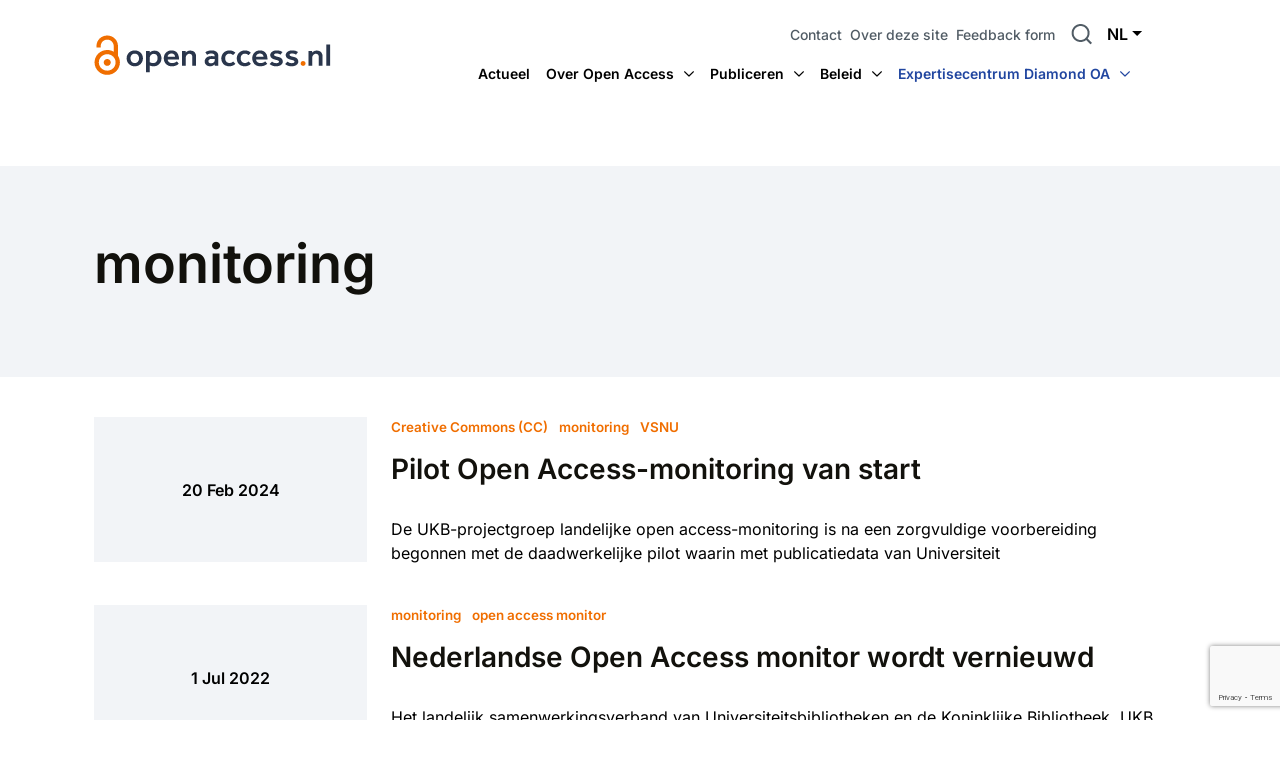

--- FILE ---
content_type: text/html; charset=UTF-8
request_url: https://www.openaccess.nl/nl/gerelateerde-artikelen/monitoring
body_size: 8280
content:




<!DOCTYPE html>
<html lang="nl" dir="ltr" prefix="og: https://ogp.me/ns#">
  <head>
    <meta charset="utf-8" />
<link rel="canonical" href="https://www.openaccess.nl/nl/gerelateerde-artikelen/monitoring" />
<meta name="Generator" content="Drupal 10 (https://www.drupal.org)" />
<meta name="MobileOptimized" content="width" />
<meta name="HandheldFriendly" content="true" />
<meta name="viewport" content="width=device-width, initial-scale=1.0" />
<link rel="icon" href="/themes/custom/droopler_theme/favicon.ico" type="image/vnd.microsoft.icon" />
<link rel="alternate" hreflang="nl" href="https://www.openaccess.nl/nl/gerelateerde-artikelen/monitoring" />
<link rel="alternate" hreflang="en" href="https://www.openaccess.nl/en/gerelateerde-artikelen/monitoring" />
<link rel="alternate" type="application/rss+xml" title="monitoring" href="https://www.openaccess.nl/nl/taxonomy/term/79/feed" />

    <title>monitoring | Open Access</title>
    <link rel="stylesheet" media="all" href="/sites/default/files/css/css_fUOIBLUBGwgP7-CH4gw9qdML7OYEC0GtdWhe-Zt3rdI.css?delta=0&amp;language=nl&amp;theme=droopler_theme&amp;include=[base64]" />
<link rel="stylesheet" media="all" href="/sites/default/files/css/css_YMXTKXRR68Z7P17sdM_t_knYziADpR6X_a3FryRDCik.css?delta=1&amp;language=nl&amp;theme=droopler_theme&amp;include=[base64]" />

    <script type="application/json" data-drupal-selector="drupal-settings-json">{"path":{"baseUrl":"\/","pathPrefix":"nl\/","currentPath":"taxonomy\/term\/79","currentPathIsAdmin":false,"isFront":false,"currentLanguage":"nl","themeUrl":"themes\/custom\/droopler_theme"},"pluralDelimiter":"\u0003","suppressDeprecationErrors":true,"gtag":{"tagId":"G-HMWVC7YNKN","consentMode":false,"otherIds":[],"events":[],"additionalConfigInfo":[]},"ajaxPageState":{"libraries":"[base64]","theme":"droopler_theme","theme_token":null},"ajaxTrustedUrl":{"form_action_p_pvdeGsVG5zNF_XLGPTvYSKCf43t8qZYSwcfZl2uzM":true,"\/nl\/gerelateerde-artikelen\/monitoring?ajax_form=1":true},"ajax":{"edit-captcha-response":{"callback":"recaptcha_v3_ajax_callback","event":"change","url":"\/nl\/gerelateerde-artikelen\/monitoring?ajax_form=1","httpMethod":"POST","dialogType":"ajax","submit":{"_triggering_element_name":"captcha_response"}}},"field_group":{"html_element":{"mode":"teaser","context":"view","settings":{"classes":"","show_empty_fields":false,"id":"","element":"\u003Cnone\u003E","show_label":false,"label_element":"h3","label_element_classes":"","attributes":"","effect":"none","speed":"fast"}}},"user":{"uid":0,"permissionsHash":"3fda5dfa0943d182251550633ad3a9eb3ebe5d9d5eb3c5f24baf227ee587a697"}}</script>
<script src="/sites/default/files/js/js_7lp-CxFdO6BtKsYJo46iU595uDwWhVMQ_O-0yYPrT9U.js?scope=header&amp;delta=0&amp;language=nl&amp;theme=droopler_theme&amp;include=eJyFjsEOg0AIRH9Idw_9IINKcQ0LlqVa_75r4qGxaXoZMjMvwKCGMYmjCXCYH0-0PdzVcjOa6sJonU-YMTIItTVbRt3kWgqsicCTSpu1T4xXoPheQ1Ilxs6BIlW5-gAzvBrDARYfJujWW_w0zYb98Vk8Z0Cuq8XDiA6JSyiw4l_IlerNn1jGUoC--0PeuKt0cQ"></script>
<script src="/modules/contrib/google_tag/js/gtag.js?t5nv4x"></script>

  </head>
  <body data-theme="theme-light" class="path-taxonomy">
        <a href="#main-content" class="visually-hidden focusable">
      Overslaan en naar de inhoud gaan
    </a>
    
      <div class="dialog-off-canvas-main-canvas" data-off-canvas-main-canvas>
    


<div  class="page">
  <main  class="page__main">
        <header  class="page__header">
      


<div  class="header" data-theme="theme-light">
  <div  class="header__content container">
    <div  class="header__content-wrapper row">
      <div  class="header__content-column header__content-column--left col-md-2 col-xl-3 col-8">
                    
  <div class="block block--sitebranding">

  
    

          
  <a href="/nl" title="Skip to the home page" class="navbar-brand d-flex align-items-center block--system-branding" aria-label="">
            
  <img src="/themes/custom/droopler_theme/build/assets/images/logo.svg" width="100%"  alt="Skip to the home page" class="me-2" />

        
  </a>

    
  </div>


              </div>
      <div  class="header__content-column header__content-column--right offset-md-1 col-md-9 col-xl-8 col-4">
        


<button  class="hamburger">
  <span  class="hamburger__line"></span>
  <span  class="hamburger__line"></span>
  <span  class="hamburger__line"></span>
</button>

                  


<div  class="navigation-mobile">
  <div  class="navigation-mobile__overlay">
    


<div  class="overlay"></div>
  </div>

  <div  class="navigation-mobile__content">
                    
  <div class="block block--mainnavigation block--system-menu">

  
    

            


<ul  class="menu" >
      



<li  class="menu-item " >
  <span  class="menu-item__element">
    <a  class="menu-item__link" href="/nl/actueel">
      Actueel
    </a>
      </span>
  </li>
      



  <li  class="menu-item menu-item--has-submenu " >
  <span  class="menu-item__element">
    <a  class="menu-item__link" href="/nl/over-open-access/wat-is-open-access">
      Over Open Access
    </a>
          <a  class="menu-item__toggler" href="#">
        


  
<span  class="icon icon--open icon--down-open-big"></span>
        


  
<span  class="icon icon--close icon--up-open-big"></span>
      </a>
      </span>
      


<ul  class="submenu" >
      



<li  class="submenu-item " style="--navigation-mobile-level: 0">
  <span  class="submenu-item__element">
    <a  class="submenu-item__link" href="/nl/over-open-access/wat-is-open-access">
      Wat is Open Access?
    </a>
      </span>
  </li>
      



<li  class="submenu-item " style="--navigation-mobile-level: 0">
  <span  class="submenu-item__element">
    <a  class="submenu-item__link" href="/nl/over-open-access/open-access-monitor">
      Open Access-monitor
    </a>
      </span>
  </li>
      



<li  class="submenu-item " style="--navigation-mobile-level: 0">
  <span  class="submenu-item__element">
    <a  class="submenu-item__link" href="/nl/over-open-access/geschiedenis-van-oa-in-nederland">
      Geschiedenis
    </a>
      </span>
  </li>
  </ul>
  </li>
      



  <li  class="menu-item menu-item--has-submenu " >
  <span  class="menu-item__element">
    <a  class="menu-item__link" href="/nl/aan-de-slag">
      Publiceren
    </a>
          <a  class="menu-item__toggler" href="#">
        


  
<span  class="icon icon--open icon--down-open-big"></span>
        


  
<span  class="icon icon--close icon--up-open-big"></span>
      </a>
      </span>
      


<ul  class="submenu" >
      



<li  class="submenu-item " style="--navigation-mobile-level: 0">
  <span  class="submenu-item__element">
    <a  class="submenu-item__link" href="/nl/aan-de-slag">
      Aan de slag
    </a>
      </span>
  </li>
      



<li  class="submenu-item " style="--navigation-mobile-level: 0">
  <span  class="submenu-item__element">
    <a  class="submenu-item__link" href="/nl/publiceren/uitgeversdeals">
      Uitgeversdeals
    </a>
      </span>
  </li>
      



<li  class="submenu-item " style="--navigation-mobile-level: 0">
  <span  class="submenu-item__element">
    <a  class="submenu-item__link" href="/nl/publiceren/repositories-en-zelfarchivering">
      Repositories en zelfarchivering
    </a>
      </span>
  </li>
      



<li  class="submenu-item " style="--navigation-mobile-level: 0">
  <span  class="submenu-item__element">
    <a  class="submenu-item__link" href="/nl/publiceren/auteursrecht-en-open-licenties">
      Auteursrecht en open licenties
    </a>
      </span>
  </li>
      



<li  class="submenu-item " style="--navigation-mobile-level: 0">
  <span  class="submenu-item__element">
    <a  class="submenu-item__link" href="/nl/publiceren/roofuitgevers-en-dubieuze-uitgeverspraktijken">
      Roofuitgevers en dubieuze uitgeverspraktijken
    </a>
      </span>
  </li>
      



<li  class="submenu-item " style="--navigation-mobile-level: 0">
  <span  class="submenu-item__element">
    <a  class="submenu-item__link" href="/nl/publiceren/open-access-boeken">
      Open Access-boeken
    </a>
      </span>
  </li>
  </ul>
  </li>
      



  <li  class="menu-item menu-item--has-submenu " >
  <span  class="menu-item__element">
    <a  class="menu-item__link" href="/nl/beleid-van-onderzoeksfinanciers">
      Beleid
    </a>
          <a  class="menu-item__toggler" href="#">
        


  
<span  class="icon icon--open icon--down-open-big"></span>
        


  
<span  class="icon icon--close icon--up-open-big"></span>
      </a>
      </span>
      


<ul  class="submenu" >
      



<li  class="submenu-item " style="--navigation-mobile-level: 0">
  <span  class="submenu-item__element">
    <a  class="submenu-item__link" href="/nl/beleid-van-onderzoeksfinanciers">
      Beleid van financiers
    </a>
      </span>
  </li>
      



<li  class="submenu-item " style="--navigation-mobile-level: 0">
  <span  class="submenu-item__element">
    <a  class="submenu-item__link" href="/nl/beleid/open-access-in-het-nederlandse-auteursrecht-taverne-regeling">
      Taverne-regeling
    </a>
      </span>
  </li>
      



<li  class="submenu-item " style="--navigation-mobile-level: 0">
  <span  class="submenu-item__element">
    <a  class="submenu-item__link" href="/nl/beleid/instellingsbeleid">
      Instellingsbeleid
    </a>
      </span>
  </li>
  </ul>
  </li>
      



  <li  class="menu-item menu-item--has-submenu blue-link" >
  <span  class="menu-item__element">
    <a  class="menu-item__link" href="/nl/diamond-open-access/over">
      Expertisecentrum Diamond OA
    </a>
          <a  class="menu-item__toggler" href="#">
        


  
<span  class="icon icon--open icon--down-open-big"></span>
        


  
<span  class="icon icon--close icon--up-open-big"></span>
      </a>
      </span>
      


<ul  class="submenu" >
      



  <li  class="submenu-item submenu-item--has-submenu " style="--navigation-mobile-level: 0">
  <span  class="submenu-item__element">
    <a  class="submenu-item__link" href="/nl/diamond-open-access/over">
      Expertisecentrum
    </a>
          <a  class="submenu-item__toggler" href="#">
        


  
<span  class="icon icon--open icon--down-open-big"></span>
        


  
<span  class="icon icon--close icon--up-open-big"></span>
      </a>
      </span>
      


<ul  class="submenu" >
      



<li  class="submenu-item " style="--navigation-mobile-level: 1">
  <span  class="submenu-item__element">
    <a  class="submenu-item__link" href="/nl/expertise-center/about/team">
      Team
    </a>
      </span>
  </li>
      



<li  class="submenu-item " style="--navigation-mobile-level: 1">
  <span  class="submenu-item__element">
    <a  class="submenu-item__link" href="/nl/expertise-center/about/mission">
      Missie, waarden, visie
    </a>
      </span>
  </li>
      



<li  class="submenu-item " style="--navigation-mobile-level: 1">
  <span  class="submenu-item__element">
    <a  class="submenu-item__link" href="/nl/expertise-center/about/partners">
      Partners
    </a>
      </span>
  </li>
      



<li  class="submenu-item " style="--navigation-mobile-level: 1">
  <span  class="submenu-item__element">
    <a  class="submenu-item__link" href="/nl/expertise-center/about/member">
      Word lid
    </a>
      </span>
  </li>
  </ul>
  </li>
      



  <li  class="submenu-item submenu-item--has-submenu " style="--navigation-mobile-level: 0">
  <span  class="submenu-item__element">
    <a  class="submenu-item__link" href="/nl/diamond-open-access/bronnen">
      Bronnen
    </a>
          <a  class="submenu-item__toggler" href="#">
        


  
<span  class="icon icon--open icon--down-open-big"></span>
        


  
<span  class="icon icon--close icon--up-open-big"></span>
      </a>
      </span>
      


<ul  class="submenu" >
      



<li  class="submenu-item " style="--navigation-mobile-level: 1">
  <span  class="submenu-item__element">
    <a  class="submenu-item__link" href="https://www.openaccess.nl/nl/diamond-open-access/bronnen?f%5B0%5D=tags_taxonomy_term_name_block%3Aonze%20bronnen">
      Onze bronnen
    </a>
      </span>
  </li>
      



<li  class="submenu-item " style="--navigation-mobile-level: 1">
  <span  class="submenu-item__element">
    <a  class="submenu-item__link" href="https://www.openaccess.nl/nl/diamond-open-access/bronnen?f%5B0%5D=tags_taxonomy_term_name_block%3Aandere%20bronnen">
      Andere bronnen
    </a>
      </span>
  </li>
  </ul>
  </li>
      



<li  class="submenu-item " style="--navigation-mobile-level: 0">
  <span  class="submenu-item__element">
    <a  class="submenu-item__link" href="/nl/diamond-open-access/online-portfolio">
      Online portfolio
    </a>
      </span>
  </li>
      



<li  class="submenu-item " style="--navigation-mobile-level: 0">
  <span  class="submenu-item__element">
    <a  class="submenu-item__link" href="/nl/expertisecentrum-diamond-oa/kalender">
      Bijeenkomsten
    </a>
      </span>
  </li>
      



<li  class="submenu-item " style="--navigation-mobile-level: 0">
  <span  class="submenu-item__element">
    <a  class="submenu-item__link" href="/nl/diamond-open-access/contact">
      Contact
    </a>
      </span>
  </li>
  </ul>
  </li>
  </ul>

      
  </div>


                
  <div class="block block--droopler-theme-block-plugin-58c3083a-4ddb-486e-a426-6537e7f2fa25 block--system-menu">

  
    

            


<ul  class="menu" >
      



<li  class="menu-item " >
  <span  class="menu-item__element">
    <a  class="menu-item__link" href="/nl/contact">
      Contact
    </a>
      </span>
  </li>
      



<li  class="menu-item " >
  <span  class="menu-item__element">
    <a  class="menu-item__link" href="/nl/over-deze-site">
      Over deze site
    </a>
      </span>
  </li>
      



<li  class="menu-item " >
  <span  class="menu-item__element">
    <a  class="menu-item__link" href="/nl/form/feedback-form">
      Feedback form
    </a>
      </span>
  </li>
  </ul>

      
  </div>



<div  id="block-droopler-theme-searchpagelink" class="search-page-link-block block--type-search-page-link">
      <a href="/nl/search" class="search-page-link" target="_self">Search</a>
  </div>




<div  id="block-droopler-theme-languageswitcher-2" role="navigation" class="block language-switcher-language-url">
  

  
  

  <div  class="block__content block__content--droopler-theme-languageswitcher-2">
        
  


  <ul class="links nav">
                  <li hreflang="nl" data-drupal-link-system-path="taxonomy/term/79" class="nav-item is-active" aria-current="page"><span><a href="/nl/gerelateerde-artikelen/monitoring" class="language-link is-active" hreflang="nl" data-drupal-link-system-path="taxonomy/term/79" aria-current="page">Dutch</a></span></li>
              <li hreflang="en" data-drupal-link-system-path="taxonomy/term/79" class="nav-item"><span><a href="/en/gerelateerde-artikelen/monitoring" class="language-link" hreflang="en" data-drupal-link-system-path="taxonomy/term/79">English</a></span></li>
            </ul>


    </div>
</div>


              </div>
</div>
        
                  


<div  class="navigation-desktop">
  <div  class="navigation-desktop__top-content">
                    
  <div class="block block--droopler-theme-block-plugin-58c3083a-4ddb-486e-a426-6537e7f2fa25 block--system-menu">

  
    

            


<ul  class="menu" >
      



<li  class="menu-item " >
  <span  class="menu-item__element">
    <a  class="menu-item__link" href="/nl/contact">
      Contact
    </a>
      </span>
  </li>
      



<li  class="menu-item " >
  <span  class="menu-item__element">
    <a  class="menu-item__link" href="/nl/over-deze-site">
      Over deze site
    </a>
      </span>
  </li>
      



<li  class="menu-item " >
  <span  class="menu-item__element">
    <a  class="menu-item__link" href="/nl/form/feedback-form">
      Feedback form
    </a>
      </span>
  </li>
  </ul>

      
  </div>



<div  id="block-droopler-theme-searchpagelink" class="search-page-link-block block--type-search-page-link">
      <a href="/nl/search" class="search-page-link" target="_self">Search</a>
  </div>




<div  id="block-droopler-theme-languageswitcher-2" role="navigation" class="block language-switcher-language-url">
  

  
  

  <div  class="block__content block__content--droopler-theme-languageswitcher-2">
        
  


  <ul class="links nav">
                  <li hreflang="nl" data-drupal-link-system-path="taxonomy/term/79" class="nav-item is-active" aria-current="page"><span><a href="/nl/gerelateerde-artikelen/monitoring" class="language-link is-active" hreflang="nl" data-drupal-link-system-path="taxonomy/term/79" aria-current="page">Dutch</a></span></li>
              <li hreflang="en" data-drupal-link-system-path="taxonomy/term/79" class="nav-item"><span><a href="/en/gerelateerde-artikelen/monitoring" class="language-link" hreflang="en" data-drupal-link-system-path="taxonomy/term/79">English</a></span></li>
            </ul>


    </div>
</div>


              </div>

  <div  class="navigation-desktop__bottom-content">
                    
  <div class="block block--mainnavigation block--system-menu">

  
    

            


<ul  class="menu" >
      



<li  class="menu-item " >
  <span  class="menu-item__element">
    <a  class="menu-item__link" href="/nl/actueel">
      Actueel
    </a>
      </span>
  </li>
      



  <li  class="menu-item menu-item--has-submenu " >
  <span  class="menu-item__element">
    <a  class="menu-item__link" href="/nl/over-open-access/wat-is-open-access">
      Over Open Access
    </a>
          <a  class="menu-item__toggler" href="#">
        


  
<span  class="icon icon--open icon--down-open-big"></span>
        


  
<span  class="icon icon--close icon--up-open-big"></span>
      </a>
      </span>
      


<ul  class="submenu" >
      



<li  class="submenu-item " style="--navigation-mobile-level: 0">
  <span  class="submenu-item__element">
    <a  class="submenu-item__link" href="/nl/over-open-access/wat-is-open-access">
      Wat is Open Access?
    </a>
      </span>
  </li>
      



<li  class="submenu-item " style="--navigation-mobile-level: 0">
  <span  class="submenu-item__element">
    <a  class="submenu-item__link" href="/nl/over-open-access/open-access-monitor">
      Open Access-monitor
    </a>
      </span>
  </li>
      



<li  class="submenu-item " style="--navigation-mobile-level: 0">
  <span  class="submenu-item__element">
    <a  class="submenu-item__link" href="/nl/over-open-access/geschiedenis-van-oa-in-nederland">
      Geschiedenis
    </a>
      </span>
  </li>
  </ul>
  </li>
      



  <li  class="menu-item menu-item--has-submenu " >
  <span  class="menu-item__element">
    <a  class="menu-item__link" href="/nl/aan-de-slag">
      Publiceren
    </a>
          <a  class="menu-item__toggler" href="#">
        


  
<span  class="icon icon--open icon--down-open-big"></span>
        


  
<span  class="icon icon--close icon--up-open-big"></span>
      </a>
      </span>
      


<ul  class="submenu" >
      



<li  class="submenu-item " style="--navigation-mobile-level: 0">
  <span  class="submenu-item__element">
    <a  class="submenu-item__link" href="/nl/aan-de-slag">
      Aan de slag
    </a>
      </span>
  </li>
      



<li  class="submenu-item " style="--navigation-mobile-level: 0">
  <span  class="submenu-item__element">
    <a  class="submenu-item__link" href="/nl/publiceren/uitgeversdeals">
      Uitgeversdeals
    </a>
      </span>
  </li>
      



<li  class="submenu-item " style="--navigation-mobile-level: 0">
  <span  class="submenu-item__element">
    <a  class="submenu-item__link" href="/nl/publiceren/repositories-en-zelfarchivering">
      Repositories en zelfarchivering
    </a>
      </span>
  </li>
      



<li  class="submenu-item " style="--navigation-mobile-level: 0">
  <span  class="submenu-item__element">
    <a  class="submenu-item__link" href="/nl/publiceren/auteursrecht-en-open-licenties">
      Auteursrecht en open licenties
    </a>
      </span>
  </li>
      



<li  class="submenu-item " style="--navigation-mobile-level: 0">
  <span  class="submenu-item__element">
    <a  class="submenu-item__link" href="/nl/publiceren/roofuitgevers-en-dubieuze-uitgeverspraktijken">
      Roofuitgevers en dubieuze uitgeverspraktijken
    </a>
      </span>
  </li>
      



<li  class="submenu-item " style="--navigation-mobile-level: 0">
  <span  class="submenu-item__element">
    <a  class="submenu-item__link" href="/nl/publiceren/open-access-boeken">
      Open Access-boeken
    </a>
      </span>
  </li>
  </ul>
  </li>
      



  <li  class="menu-item menu-item--has-submenu " >
  <span  class="menu-item__element">
    <a  class="menu-item__link" href="/nl/beleid-van-onderzoeksfinanciers">
      Beleid
    </a>
          <a  class="menu-item__toggler" href="#">
        


  
<span  class="icon icon--open icon--down-open-big"></span>
        


  
<span  class="icon icon--close icon--up-open-big"></span>
      </a>
      </span>
      


<ul  class="submenu" >
      



<li  class="submenu-item " style="--navigation-mobile-level: 0">
  <span  class="submenu-item__element">
    <a  class="submenu-item__link" href="/nl/beleid-van-onderzoeksfinanciers">
      Beleid van financiers
    </a>
      </span>
  </li>
      



<li  class="submenu-item " style="--navigation-mobile-level: 0">
  <span  class="submenu-item__element">
    <a  class="submenu-item__link" href="/nl/beleid/open-access-in-het-nederlandse-auteursrecht-taverne-regeling">
      Taverne-regeling
    </a>
      </span>
  </li>
      



<li  class="submenu-item " style="--navigation-mobile-level: 0">
  <span  class="submenu-item__element">
    <a  class="submenu-item__link" href="/nl/beleid/instellingsbeleid">
      Instellingsbeleid
    </a>
      </span>
  </li>
  </ul>
  </li>
      



  <li  class="menu-item menu-item--has-submenu blue-link" >
  <span  class="menu-item__element">
    <a  class="menu-item__link" href="/nl/diamond-open-access/over">
      Expertisecentrum Diamond OA
    </a>
          <a  class="menu-item__toggler" href="#">
        


  
<span  class="icon icon--open icon--down-open-big"></span>
        


  
<span  class="icon icon--close icon--up-open-big"></span>
      </a>
      </span>
      


<ul  class="submenu" >
      



  <li  class="submenu-item submenu-item--has-submenu " style="--navigation-mobile-level: 0">
  <span  class="submenu-item__element">
    <a  class="submenu-item__link" href="/nl/diamond-open-access/over">
      Expertisecentrum
    </a>
          <a  class="submenu-item__toggler" href="#">
        


  
<span  class="icon icon--open icon--down-open-big"></span>
        


  
<span  class="icon icon--close icon--up-open-big"></span>
      </a>
      </span>
      


<ul  class="submenu" >
      



<li  class="submenu-item " style="--navigation-mobile-level: 1">
  <span  class="submenu-item__element">
    <a  class="submenu-item__link" href="/nl/expertise-center/about/team">
      Team
    </a>
      </span>
  </li>
      



<li  class="submenu-item " style="--navigation-mobile-level: 1">
  <span  class="submenu-item__element">
    <a  class="submenu-item__link" href="/nl/expertise-center/about/mission">
      Missie, waarden, visie
    </a>
      </span>
  </li>
      



<li  class="submenu-item " style="--navigation-mobile-level: 1">
  <span  class="submenu-item__element">
    <a  class="submenu-item__link" href="/nl/expertise-center/about/partners">
      Partners
    </a>
      </span>
  </li>
      



<li  class="submenu-item " style="--navigation-mobile-level: 1">
  <span  class="submenu-item__element">
    <a  class="submenu-item__link" href="/nl/expertise-center/about/member">
      Word lid
    </a>
      </span>
  </li>
  </ul>
  </li>
      



  <li  class="submenu-item submenu-item--has-submenu " style="--navigation-mobile-level: 0">
  <span  class="submenu-item__element">
    <a  class="submenu-item__link" href="/nl/diamond-open-access/bronnen">
      Bronnen
    </a>
          <a  class="submenu-item__toggler" href="#">
        


  
<span  class="icon icon--open icon--down-open-big"></span>
        


  
<span  class="icon icon--close icon--up-open-big"></span>
      </a>
      </span>
      


<ul  class="submenu" >
      



<li  class="submenu-item " style="--navigation-mobile-level: 1">
  <span  class="submenu-item__element">
    <a  class="submenu-item__link" href="https://www.openaccess.nl/nl/diamond-open-access/bronnen?f%5B0%5D=tags_taxonomy_term_name_block%3Aonze%20bronnen">
      Onze bronnen
    </a>
      </span>
  </li>
      



<li  class="submenu-item " style="--navigation-mobile-level: 1">
  <span  class="submenu-item__element">
    <a  class="submenu-item__link" href="https://www.openaccess.nl/nl/diamond-open-access/bronnen?f%5B0%5D=tags_taxonomy_term_name_block%3Aandere%20bronnen">
      Andere bronnen
    </a>
      </span>
  </li>
  </ul>
  </li>
      



<li  class="submenu-item " style="--navigation-mobile-level: 0">
  <span  class="submenu-item__element">
    <a  class="submenu-item__link" href="/nl/diamond-open-access/online-portfolio">
      Online portfolio
    </a>
      </span>
  </li>
      



<li  class="submenu-item " style="--navigation-mobile-level: 0">
  <span  class="submenu-item__element">
    <a  class="submenu-item__link" href="/nl/expertisecentrum-diamond-oa/kalender">
      Bijeenkomsten
    </a>
      </span>
  </li>
      



<li  class="submenu-item " style="--navigation-mobile-level: 0">
  <span  class="submenu-item__element">
    <a  class="submenu-item__link" href="/nl/diamond-open-access/contact">
      Contact
    </a>
      </span>
  </li>
  </ul>
  </li>
  </ul>

      
  </div>


              </div>
</div>
              </div>
    </div>
  </div>
</div>
    </header>
    
              <div  class="page__admin-tabs container">
        
      </div>
        
              
        <div  class="page__content">
      <div  class="page__content-wrapper">
        <header  class="page__header margin-bottom-small padding-top-medium padding-bottom-medium" data-theme="theme-secondary">
          <div  class="page__header__content container">
            


<h1  class="heading">
  monitoring
</h1>
          </div>
        </header>
        <div  class="page__content-content container">
            <div data-drupal-messages-fallback class="hidden"></div>
  <div class="block block--openaccess-system-main block--system-main">

  
    

            <div class="views-element-container">
<div class="view js-view-dom-id-74864afa0db2c7729c852d17db46baae22d64e9347043a2c53f92aaa3fc3ce06 view-taxonomy-term">
       
            <div class="view-header">
        <div>
  
    
  
</div>

      </div>
      
        
        
            <div class="view-content">
        
    <div class="views-row">
          


<article  class="blog-teaser container">
  
  

  <div  class="blog-teaser__row row">

    <div  class="blog-teaser__date blog-teaser__date--desktop col-md-3">
              20 Feb 2024
          </div>
    <div  class="blog-teaser__content blog-teaser__content--blog-teaser col-md-9">
      <div  class="blog-teaser__metadata">
        <div  class="blog-teaser__date blog-teaser__date--mobile">
                  20 Feb 2024
      
        </div>
                  <div  class="blog-teaser__category">
                
  
  
    <a href="/nl/gerelateerde-artikelen/creative-commons-cc" hreflang="nl">Creative Commons (CC)</a>
  <a href="/nl/gerelateerde-artikelen/monitoring" hreflang="nl">monitoring</a>
  <a href="/nl/gerelateerde-artikelen/vsnu" hreflang="nl">VSNU</a>


  

            </div>
              </div>

      <div  class="blog-teaser__heading">
        <a href="/nl/actueel/pilot-open-access-monitoring-van-start">
          


<h2  class="heading">
  
<span>Pilot Open Access-monitoring van start</span>

</h2>
        </a>
      </div>

          
  
  
    


<div  class="body-text">
  <p>De UKB-projectgroep landelijke open access-monitoring is na een zorgvuldige voorbereiding begonnen met de daadwerkelijke pilot waarin met publicatiedata van Universiteit</p>

</div>


  

      </div>
  </div>
</article>

      </div>
    <div class="views-row">
          


<article  class="blog-teaser container">
  
  

  <div  class="blog-teaser__row row">

    <div  class="blog-teaser__date blog-teaser__date--desktop col-md-3">
              1 Jul 2022
          </div>
    <div  class="blog-teaser__content blog-teaser__content--blog-teaser col-md-9">
      <div  class="blog-teaser__metadata">
        <div  class="blog-teaser__date blog-teaser__date--mobile">
                  1 Jul 2022
      
        </div>
                  <div  class="blog-teaser__category">
                
  
  
    <a href="/nl/gerelateerde-artikelen/monitoring" hreflang="nl">monitoring</a>
  <a href="/nl/gerelateerde-artikelen/open-access-monitor" hreflang="nl">open access monitor</a>


  

            </div>
              </div>

      <div  class="blog-teaser__heading">
        <a href="/nl/actueel/nederlandse-open-access-monitor-wordt-vernieuwd">
          


<h2  class="heading">
  
<span>Nederlandse Open Access monitor wordt vernieuwd</span>

</h2>
        </a>
      </div>

          
  
  
    


<div  class="body-text">
  <p>Het landelijk samenwerkingsverband van Universiteitsbibliotheken en de Koninklijke Bibliotheek, UKB, monitort de peer-reviewed artikelen die in open access verschijnen. De</p>

</div>


  

      </div>
  </div>
</article>

      </div>
    <div class="views-row">
          


<article  class="blog-teaser container">
  
  

  <div  class="blog-teaser__row row">

    <div  class="blog-teaser__date blog-teaser__date--desktop col-md-3">
              27 Oct 2021
          </div>
    <div  class="blog-teaser__content blog-teaser__content--blog-teaser col-md-9">
      <div  class="blog-teaser__metadata">
        <div  class="blog-teaser__date blog-teaser__date--mobile">
                  27 Oct 2021
      
        </div>
                  <div  class="blog-teaser__category">
                
  
  
    <a href="/nl/gerelateerde-artikelen/gouden-route" hreflang="nl">gouden route</a>
  <a href="/nl/gerelateerde-artikelen/groene-route" hreflang="nl">groene route</a>
  <a href="/nl/gerelateerde-artikelen/monitoring" hreflang="nl">monitoring</a>
  <a href="/nl/gerelateerde-artikelen/open-access-beleid" hreflang="nl">open access beleid</a>
  <a href="/nl/gerelateerde-artikelen/open-access-monitor" hreflang="nl">open access monitor</a>
  <a href="/nl/gerelateerde-artikelen/open-access-week" hreflang="nl">open access week</a>
  <a href="/nl/gerelateerde-artikelen/open-science" hreflang="nl">Open Science</a>
  <a href="/nl/gerelateerde-artikelen/vsnu" hreflang="nl">VSNU</a>


  

            </div>
              </div>

      <div  class="blog-teaser__heading">
        <a href="/nl/actueel/open-access-cijfers-voor-2020-bekend-een-forse-stijging-maar-voor-100-is-een-nog-steviger">
          


<h2  class="heading">
  
<span>Open Access cijfers voor 2020 bekend. Een forse stijging, maar voor 100% is een nog steviger aanpak nodig</span>

</h2>
        </a>
      </div>

          
  
  
    


<div  class="body-text">
  <p>De VSNU heeft vandaag bekend gemaakt dat de Nederlandse universiteiten 73% van hun wetenschappelijke artikelen Open Access hebben gepubliceerd in 2020.</p>

</div>


  

      </div>
  </div>
</article>

      </div>
    <div class="views-row">
          


<article  class="blog-teaser container">
  
  

  <div  class="blog-teaser__row row">

    <div  class="blog-teaser__date blog-teaser__date--desktop col-md-3">
              22 Feb 2021
          </div>
    <div  class="blog-teaser__content blog-teaser__content--blog-teaser col-md-9">
      <div  class="blog-teaser__metadata">
        <div  class="blog-teaser__date blog-teaser__date--mobile">
                  22 Feb 2021
      
        </div>
                  <div  class="blog-teaser__category">
                
  
  
    <a href="/nl/gerelateerde-artikelen/groene-route" hreflang="nl">groene route</a>
  <a href="/nl/gerelateerde-artikelen/monitoring" hreflang="nl">monitoring</a>
  <a href="/nl/gerelateerde-artikelen/narcis" hreflang="nl">NARCIS</a>
  <a href="/nl/gerelateerde-artikelen/open-access-monitor" hreflang="nl">open access monitor</a>
  <a href="/nl/gerelateerde-artikelen/open-data" hreflang="nl">open data</a>
  <a href="/nl/gerelateerde-artikelen/open-science" hreflang="nl">Open Science</a>
  <a href="/nl/gerelateerde-artikelen/repository" hreflang="nl">repository</a>


  

            </div>
              </div>

      <div  class="blog-teaser__heading">
        <a href="/nl/actueel/een-mijlpaal-narcis-geeft-toegang-tot-900000-open-access-wetenschappelijke-publicaties">
          


<h2  class="heading">
  
<span>Een mijlpaal! NARCIS geeft toegang tot 900.000 open access wetenschappelijke publicaties!</span>

</h2>
        </a>
      </div>

          
  
  
    


<div  class="body-text">
  <p>In samenwerking met de repository managers van wetenschappelijke instellingen en de vele onderzoekers in Nederland zijn nu 900.000 wetenschappelijke publicaties</p>

</div>


  

      </div>
  </div>
</article>

      </div>
    <div class="views-row">
          


<article  class="blog-teaser container">
  
  

  <div  class="blog-teaser__row row">

    <div  class="blog-teaser__date blog-teaser__date--desktop col-md-3">
              13 Feb 2020
          </div>
    <div  class="blog-teaser__content blog-teaser__content--blog-teaser col-md-9">
      <div  class="blog-teaser__metadata">
        <div  class="blog-teaser__date blog-teaser__date--mobile">
                  13 Feb 2020
      
        </div>
                  <div  class="blog-teaser__category">
                
  
  
    <a href="/nl/gerelateerde-artikelen/big-deal" hreflang="nl">big deal</a>
  <a href="/nl/gerelateerde-artikelen/gouden-route" hreflang="nl">gouden route</a>
  <a href="/nl/gerelateerde-artikelen/groene-route" hreflang="nl">groene route</a>
  <a href="/nl/gerelateerde-artikelen/monitoring" hreflang="nl">monitoring</a>
  <a href="/nl/gerelateerde-artikelen/narcis" hreflang="nl">NARCIS</a>
  <a href="/nl/gerelateerde-artikelen/open-access-beleid" hreflang="nl">open access beleid</a>
  <a href="/nl/gerelateerde-artikelen/open-access-monitor" hreflang="nl">open access monitor</a>
  <a href="/nl/gerelateerde-artikelen/vsnu" hreflang="nl">VSNU</a>


  

            </div>
              </div>

      <div  class="blog-teaser__heading">
        <a href="/nl/actueel/meer-dan-10000-artikelen-in-open-access-in-2019">
          


<h2  class="heading">
  
<span>Meer dan 10.000 artikelen in open access in 2019</span>

</h2>
        </a>
      </div>

          
  
  
    


<div  class="body-text">
  <p>Op 13 februari is het 10.000ste open access artikel geadministreerd dat in het jaar 2019 binnen de landelijke overeenkomsten met</p>

</div>


  

      </div>
  </div>
</article>

      </div>
    <div class="views-row">
          


<article  class="blog-teaser container">
  
  

  <div  class="blog-teaser__row row">

    <div  class="blog-teaser__date blog-teaser__date--desktop col-md-3">
              30 Oct 2018
          </div>
    <div  class="blog-teaser__content blog-teaser__content--blog-teaser col-md-9">
      <div  class="blog-teaser__metadata">
        <div  class="blog-teaser__date blog-teaser__date--mobile">
                  30 Oct 2018
      
        </div>
                  <div  class="blog-teaser__category">
                
  
  
    <a href="/nl/gerelateerde-artikelen/monitoring" hreflang="nl">monitoring</a>
  <a href="/nl/gerelateerde-artikelen/vsnu" hreflang="nl">VSNU</a>


  

            </div>
              </div>

      <div  class="blog-teaser__heading">
        <a href="/nl/actueel/helft-van-alle-peer-reviewed-artikelen-van-nederlandse-universiteiten-open-access">
          


<h2  class="heading">
  
<span>Helft van alle peer-reviewed artikelen van Nederlandse universiteiten open access beschikbaar</span>

</h2>
        </a>
      </div>

          
  
  
    


<div  class="body-text">
  <p>Na afloop van de internationale open access week heeft de VSNU, de Vereniging van Nederlandse Universiteiten, de tussenstand van het</p>

</div>


  

      </div>
  </div>
</article>

      </div>
    <div class="views-row">
          


<article  class="blog-teaser container">
  
  

  <div  class="blog-teaser__row row">

    <div  class="blog-teaser__date blog-teaser__date--desktop col-md-3">
              1 Oct 2018
          </div>
    <div  class="blog-teaser__content blog-teaser__content--blog-teaser col-md-9">
      <div  class="blog-teaser__metadata">
        <div  class="blog-teaser__date blog-teaser__date--mobile">
                  1 Oct 2018
      
        </div>
                  <div  class="blog-teaser__category">
                
  
  
    <a href="/nl/gerelateerde-artikelen/groene-route" hreflang="nl">groene route</a>
  <a href="/nl/gerelateerde-artikelen/monitoring" hreflang="nl">monitoring</a>
  <a href="/nl/gerelateerde-artikelen/narcis" hreflang="nl">NARCIS</a>
  <a href="/nl/gerelateerde-artikelen/open-access-monitor" hreflang="nl">open access monitor</a>


  

            </div>
              </div>

      <div  class="blog-teaser__heading">
        <a href="/nl/actueel/monitoring-open-access-inhoud-van-de-nationale-portal-narcis-geanalyseerd">
          


<h2  class="heading">
  
<span>Monitoring open access: inhoud van de nationale portal NARCIS geanalyseerd</span>

</h2>
        </a>
      </div>

          
  
  
    


<div  class="body-text">
  <p>In het kader van monitoring open access van publicaties heeft DANS opnieuw een analyse gemaakt over de publicaties in NARCIS</p>

</div>


  

      </div>
  </div>
</article>

      </div>
    <div class="views-row">
          


<article  class="blog-teaser container">
  
  

  <div  class="blog-teaser__row row">

    <div  class="blog-teaser__date blog-teaser__date--desktop col-md-3">
              8 Mar 2018
          </div>
    <div  class="blog-teaser__content blog-teaser__content--blog-teaser col-md-9">
      <div  class="blog-teaser__metadata">
        <div  class="blog-teaser__date blog-teaser__date--mobile">
                  8 Mar 2018
      
        </div>
                  <div  class="blog-teaser__category">
                
  
  
    <a href="/nl/gerelateerde-artikelen/big-deal" hreflang="nl">big deal</a>
  <a href="/nl/gerelateerde-artikelen/gouden-route" hreflang="nl">gouden route</a>
  <a href="/nl/gerelateerde-artikelen/groene-route" hreflang="nl">groene route</a>
  <a href="/nl/gerelateerde-artikelen/monitoring" hreflang="nl">monitoring</a>
  <a href="/nl/gerelateerde-artikelen/open-access-beleid" hreflang="nl">open access beleid</a>
  <a href="/nl/gerelateerde-artikelen/open-access-monitor" hreflang="nl">open access monitor</a>
  <a href="/nl/gerelateerde-artikelen/open-science" hreflang="nl">Open Science</a>
  <a href="/nl/gerelateerde-artikelen/vsnu" hreflang="nl">VSNU</a>


  

            </div>
              </div>

      <div  class="blog-teaser__heading">
        <a href="/nl/actueel/vereniging-van-universiteiten-vsnu-lanceert-roadmap-open-access-2018-2020">
          


<h2  class="heading">
  
<span>Vereniging van Universiteiten (VSNU) lanceert roadmap open access 2018-2020 </span>

</h2>
        </a>
      </div>

          
  
  
    


<div  class="body-text">
  <p>100% open access publiceren in 2020. Dat is de ambitie die in het Nationaal Plan Open Science is geformuleerd. Woendag 7</p>

</div>


  

      </div>
  </div>
</article>

      </div>
    <div class="views-row">
          


<article  class="blog-teaser container">
  
  

  <div  class="blog-teaser__row row">

    <div  class="blog-teaser__date blog-teaser__date--desktop col-md-3">
              23 Jan 2018
          </div>
    <div  class="blog-teaser__content blog-teaser__content--blog-teaser col-md-9">
      <div  class="blog-teaser__metadata">
        <div  class="blog-teaser__date blog-teaser__date--mobile">
                  23 Jan 2018
      
        </div>
                  <div  class="blog-teaser__category">
                
  
  
    <a href="/nl/gerelateerde-artikelen/article-processing-charge-apc" hreflang="nl">article processing charge (APC)</a>
  <a href="/nl/gerelateerde-artikelen/gouden-route" hreflang="nl">gouden route</a>
  <a href="/nl/gerelateerde-artikelen/monitoring" hreflang="nl">monitoring</a>
  <a href="/nl/gerelateerde-artikelen/open-access-beleid" hreflang="nl">open access beleid</a>
  <a href="/nl/gerelateerde-artikelen/open-access-monitor" hreflang="nl">open access monitor</a>
  <a href="/nl/gerelateerde-artikelen/vsnu" hreflang="nl">VSNU</a>


  

            </div>
              </div>

      <div  class="blog-teaser__heading">
        <a href="/nl/actueel/open-access-in-nederland-in-cijfers">
          


<h2  class="heading">
  
<span>Open access in Nederland in cijfers</span>

</h2>
        </a>
      </div>

          
  
  
    


<div  class="body-text">
  <p>Twee medewerkers van de Universiteitsbibliotheek Utrecht, Jeroen Bosman en Bianca Kramer, hebben met de nieuwe open access data van Web</p>

</div>


  

      </div>
  </div>
</article>

      </div>
    <div class="views-row">
          


<article  class="blog-teaser container">
  
  

  <div  class="blog-teaser__row row">

    <div  class="blog-teaser__date blog-teaser__date--desktop col-md-3">
              5 Oct 2017
          </div>
    <div  class="blog-teaser__content blog-teaser__content--blog-teaser col-md-9">
      <div  class="blog-teaser__metadata">
        <div  class="blog-teaser__date blog-teaser__date--mobile">
                  5 Oct 2017
      
        </div>
                  <div  class="blog-teaser__category">
                
  
  
    <a href="/nl/gerelateerde-artikelen/article-processing-charge-apc" hreflang="nl">article processing charge (APC)</a>
  <a href="/nl/gerelateerde-artikelen/gouden-route" hreflang="nl">gouden route</a>
  <a href="/nl/gerelateerde-artikelen/monitoring" hreflang="nl">monitoring</a>
  <a href="/nl/gerelateerde-artikelen/open-access-beleid" hreflang="nl">open access beleid</a>
  <a href="/nl/gerelateerde-artikelen/open-access-week" hreflang="nl">open access week</a>
  <a href="/nl/gerelateerde-artikelen/open-science" hreflang="nl">Open Science</a>
  <a href="/nl/gerelateerde-artikelen/vsnu" hreflang="nl">VSNU</a>


  

            </div>
              </div>

      <div  class="blog-teaser__heading">
        <a href="/nl/actueel/10000-open-access-artikelen-voor-nederlandse-universiteiten">
          


<h2  class="heading">
  
<span>10.000 open access artikelen voor Nederlandse universiteiten</span>

</h2>
        </a>
      </div>

          
  
  
    


<div  class="body-text">
  <p>Eind 2014 raakte de opmars van open access publiceren in een nieuwe fase met het bereiken van een open access</p>

</div>


  

      </div>
  </div>
</article>

      </div>

      </div>
      
            


  

      
        
        
        
        </div>
</div>

      
  </div>


        </div>
      </div>
    </div>
    </main>

    <footer  class="page__footer" data-theme="theme-dark">
    


<div  class="footer-primary" data-theme="theme-dark">
  <div  class="footer-primary__content container">
    <div  class="footer-primary__content-wrapper row">
                        


<div  class="footer-primary-column col-12 col-md-6 col-lg-6">
                  


<div  id="block-droopler-theme-footerinfo" class="block block--type-content-block">
  

  
  

  <div  class="block__content block__content--droopler-theme-footerinfo">
          


<div  class="body-text">
  <p>Openaccess.nl voorziet Nederlandse academici van actuele informatie en praktische hulp rond open access publiceren.</p><p><a href="/nl/node/1317">Over deze website</a></p>
</div>

    </div>
</div>


            </div>
                  


<div  class="footer-primary-column col-12 col-md-6 col-lg-6">
                  


<div  id="block-droopler-theme-webform" class="block">
  

  
  

  <div  class="block__content block__content--droopler-theme-webform">
        <form id="openaccess_contact_form" class="webform-submission-form webform-submission-add-form webform-submission-contact-form webform-submission-contact-add-form webform-submission-contact-taxonomy_term-79-form webform-submission-contact-taxonomy_term-79-add-form js-webform-details-toggle webform-details-toggle needs-validation" data-drupal-selector="webform-submission-contact-taxonomy-term-79-add-form" action="/nl/gerelateerde-artikelen/monitoring" method="post" accept-charset="UTF-8">
  
  


<div  id="openaccess_contact_form" data-drupal-selector="webform-submission-contact-taxonomy-term-79-add-form" class="form webform-submission-form webform-submission-add-form webform-submission-contact-form webform-submission-contact-add-form webform-submission-contact-taxonomy_term-79-form webform-submission-contact-taxonomy_term-79-add-form js-webform-details-toggle webform-details-toggle needs-validation">
  
<div class="form-floating js-form-item form-item form-type-textfield js-form-type-textfield form-item-name js-form-item-name form-group">
  
  
  
  
  
<input data-drupal-selector="edit-name" type="text" id="edit-name" name="name" value="" size="60" maxlength="255" placeholder="Naam" class="form-textfield form-control">


  
  
      <label class="form-label" for="edit-name">Naam</label>
  
  
  </div>

<div class="form-floating js-form-item form-item form-type-email js-form-type-email form-item-email-adress js-form-item-email-adress form-group">
  
  
  
  
  
<input data-drupal-selector="edit-email-adress" type="email" id="edit-email-adress" name="email_adress" value="" size="60" maxlength="254" placeholder="E-mailadres" class="form-email form-control">


  
  
      <label class="form-label" for="edit-email-adress">E-mailadres</label>
  
  
  </div>

<div class="form-floating js-form-item form-item form-type-textarea js-form-type-textarea form-item-message js-form-item-message form-group">
  
  
  
  
  <textarea data-drupal-selector="edit-message" id="edit-message" name="message" rows="5" cols="60" placeholder="Bericht" class="form-textarea required form-control" required="required" aria-required="true"></textarea>


  
  
      <label class="form-label js-form-required form-required" for="edit-message">Bericht</label>
  
  
  </div>


  
<input data-drupal-selector="edit-captcha-sid" type="hidden" name="captcha_sid" value="381638" class="form-control">

<input data-drupal-selector="edit-captcha-token" type="hidden" name="captcha_token" value="206pKSAgIarcZVaTL1bRMIh3XE46heVKK9ySX5F1NMk" class="form-control">

<input id="recaptcha-v3-token" class="recaptcha-v3-token form-control" data-recaptcha-v3-action="boot_validation" data-recaptcha-v3-site-key="6Lfht8AqAAAAAKAyFJ8OXS_XZqnNiS7sXx8Coz66" data-drupal-selector="edit-captcha-response" type="hidden" name="captcha_response" value="">

<input data-drupal-selector="edit-is-recaptcha-v3" type="hidden" name="is_recaptcha_v3" value="1" class="form-control">

<div data-drupal-selector="edit-actions" class="form-actions webform-actions js-form-wrapper form-wrapper" id="edit-actions">


<input data-drupal-selector="edit-actions-submit" type="submit" id="edit-actions-submit" name="op" value="Bericht verzenden" class="btn btn-primary webform-button--submit button button--primary js-form-submit form-submit">

</div>

<input autocomplete="off" data-drupal-selector="form-pqrvktzxkc9bphl4z1aimmpuqr34ku-j-fyocjh-r40" type="hidden" name="form_build_id" value="form-pqRVktzxKc9Bphl4z1aiMMpUQR34kU-j-fYocJh_r40" class="form-control">

<input data-drupal-selector="edit-webform-submission-contact-taxonomy-term-79-add-form" type="hidden" name="form_id" value="webform_submission_contact_taxonomy_term_79_add_form" class="form-control">
<div class="url-textfield js-form-wrapper form-wrapper" style="display: none !important;">
<div class="form-floating js-form-item form-item form-type-textfield js-form-type-textfield form-item-url js-form-item-url form-group">
  
  
  
  
  
<input autocomplete="off" data-drupal-selector="edit-url" type="text" id="edit-url" name="url" value="" size="20" maxlength="128" class="form-textfield form-control">


  
  
      <label class="form-label" for="edit-url">Laat dit veld leeg</label>
  
  
  </div>
</div>

</div>

  
</form>

    </div>
</div>


            </div>
                  </div>
  </div>
</div>
    <div class="container">
    


<div  class="divider"></div>
    </div>
    


<div  class="footer-secondary" data-theme="theme-dark">
  <div  class="footer-secondary__content container">
    <div  class="footer-secondary__content-wrapper row">
      <div  class="footer-secondary__content-column col-md-6 col-12">
                  


<div  id="block-droopler-theme-footerlogos" class="block block--type-content-block">
  

  
  

  <div  class="block__content block__content--droopler-theme-footerlogos">
          


<div  class="body-text">
  <img src="/sites/default/files/inline-images/image%201_1.png" data-entity-uuid="fff8d5bd-9ce3-4d61-ac84-a4f39d849ffa" data-entity-type="file" alt width="112" height="56" class="align-left"><img src="/sites/default/files/inline-images/image%203_0.png" data-entity-uuid="fa569795-c325-4161-97ae-98f1ddd7d5dc" data-entity-type="file" alt width="96" height="56" class="align-left"><img data-entity-uuid="0eace600-42c6-41ac-9f8f-57fe0daa9c5c" data-entity-type="file" src="/sites/default/files/inline-images/UNL_Logo_StandAlone_EN_RGB_ScreenBlackAndGreen2x.png" height="56" alt="Universities of The Netherlands" width="168" class="align-left"><img src="/sites/default/files/inline-images/image%205.png" data-entity-uuid="0e9cb470-65ae-46af-a13c-e5d4863698d7" data-entity-type="file" alt width="99" height="56" class="align-left">
</div>

    </div>
</div>


            </div>
      <div  class="footer-secondary__content-column col-md-6 col-12">
                
            </div>
    </div>
  </div>
</div>
  </footer>
  </div>

  </div>

    
    <script src="https://www.google.com/recaptcha/api.js?render=6Lfht8AqAAAAAKAyFJ8OXS_XZqnNiS7sXx8Coz66" defer async></script>
<script src="/sites/default/files/js/js_Sn1M0cNRQXjsME8Ji5I_yK2SrEVCLxmB9SxB2QeWx6M.js?scope=footer&amp;delta=1&amp;language=nl&amp;theme=droopler_theme&amp;include=eJyFjsEOg0AIRH9Idw_9IINKcQ0LlqVa_75r4qGxaXoZMjMvwKCGMYmjCXCYH0-0PdzVcjOa6sJonU-YMTIItTVbRt3kWgqsicCTSpu1T4xXoPheQ1Ilxs6BIlW5-gAzvBrDARYfJujWW_w0zYb98Vk8Z0Cuq8XDiA6JSyiw4l_IlerNn1jGUoC--0PeuKt0cQ"></script>

  <script defer src="https://static.cloudflareinsights.com/beacon.min.js/vcd15cbe7772f49c399c6a5babf22c1241717689176015" integrity="sha512-ZpsOmlRQV6y907TI0dKBHq9Md29nnaEIPlkf84rnaERnq6zvWvPUqr2ft8M1aS28oN72PdrCzSjY4U6VaAw1EQ==" data-cf-beacon='{"version":"2024.11.0","token":"1ca582e434484eb09f7649f1e45b26bc","r":1,"server_timing":{"name":{"cfCacheStatus":true,"cfEdge":true,"cfExtPri":true,"cfL4":true,"cfOrigin":true,"cfSpeedBrain":true},"location_startswith":null}}' crossorigin="anonymous"></script>
</body>
</html>


--- FILE ---
content_type: text/html; charset=utf-8
request_url: https://www.google.com/recaptcha/api2/anchor?ar=1&k=6Lfht8AqAAAAAKAyFJ8OXS_XZqnNiS7sXx8Coz66&co=aHR0cHM6Ly93d3cub3BlbmFjY2Vzcy5ubDo0NDM.&hl=en&v=PoyoqOPhxBO7pBk68S4YbpHZ&size=invisible&anchor-ms=20000&execute-ms=30000&cb=dwa5u3qbk1o0
body_size: 48775
content:
<!DOCTYPE HTML><html dir="ltr" lang="en"><head><meta http-equiv="Content-Type" content="text/html; charset=UTF-8">
<meta http-equiv="X-UA-Compatible" content="IE=edge">
<title>reCAPTCHA</title>
<style type="text/css">
/* cyrillic-ext */
@font-face {
  font-family: 'Roboto';
  font-style: normal;
  font-weight: 400;
  font-stretch: 100%;
  src: url(//fonts.gstatic.com/s/roboto/v48/KFO7CnqEu92Fr1ME7kSn66aGLdTylUAMa3GUBHMdazTgWw.woff2) format('woff2');
  unicode-range: U+0460-052F, U+1C80-1C8A, U+20B4, U+2DE0-2DFF, U+A640-A69F, U+FE2E-FE2F;
}
/* cyrillic */
@font-face {
  font-family: 'Roboto';
  font-style: normal;
  font-weight: 400;
  font-stretch: 100%;
  src: url(//fonts.gstatic.com/s/roboto/v48/KFO7CnqEu92Fr1ME7kSn66aGLdTylUAMa3iUBHMdazTgWw.woff2) format('woff2');
  unicode-range: U+0301, U+0400-045F, U+0490-0491, U+04B0-04B1, U+2116;
}
/* greek-ext */
@font-face {
  font-family: 'Roboto';
  font-style: normal;
  font-weight: 400;
  font-stretch: 100%;
  src: url(//fonts.gstatic.com/s/roboto/v48/KFO7CnqEu92Fr1ME7kSn66aGLdTylUAMa3CUBHMdazTgWw.woff2) format('woff2');
  unicode-range: U+1F00-1FFF;
}
/* greek */
@font-face {
  font-family: 'Roboto';
  font-style: normal;
  font-weight: 400;
  font-stretch: 100%;
  src: url(//fonts.gstatic.com/s/roboto/v48/KFO7CnqEu92Fr1ME7kSn66aGLdTylUAMa3-UBHMdazTgWw.woff2) format('woff2');
  unicode-range: U+0370-0377, U+037A-037F, U+0384-038A, U+038C, U+038E-03A1, U+03A3-03FF;
}
/* math */
@font-face {
  font-family: 'Roboto';
  font-style: normal;
  font-weight: 400;
  font-stretch: 100%;
  src: url(//fonts.gstatic.com/s/roboto/v48/KFO7CnqEu92Fr1ME7kSn66aGLdTylUAMawCUBHMdazTgWw.woff2) format('woff2');
  unicode-range: U+0302-0303, U+0305, U+0307-0308, U+0310, U+0312, U+0315, U+031A, U+0326-0327, U+032C, U+032F-0330, U+0332-0333, U+0338, U+033A, U+0346, U+034D, U+0391-03A1, U+03A3-03A9, U+03B1-03C9, U+03D1, U+03D5-03D6, U+03F0-03F1, U+03F4-03F5, U+2016-2017, U+2034-2038, U+203C, U+2040, U+2043, U+2047, U+2050, U+2057, U+205F, U+2070-2071, U+2074-208E, U+2090-209C, U+20D0-20DC, U+20E1, U+20E5-20EF, U+2100-2112, U+2114-2115, U+2117-2121, U+2123-214F, U+2190, U+2192, U+2194-21AE, U+21B0-21E5, U+21F1-21F2, U+21F4-2211, U+2213-2214, U+2216-22FF, U+2308-230B, U+2310, U+2319, U+231C-2321, U+2336-237A, U+237C, U+2395, U+239B-23B7, U+23D0, U+23DC-23E1, U+2474-2475, U+25AF, U+25B3, U+25B7, U+25BD, U+25C1, U+25CA, U+25CC, U+25FB, U+266D-266F, U+27C0-27FF, U+2900-2AFF, U+2B0E-2B11, U+2B30-2B4C, U+2BFE, U+3030, U+FF5B, U+FF5D, U+1D400-1D7FF, U+1EE00-1EEFF;
}
/* symbols */
@font-face {
  font-family: 'Roboto';
  font-style: normal;
  font-weight: 400;
  font-stretch: 100%;
  src: url(//fonts.gstatic.com/s/roboto/v48/KFO7CnqEu92Fr1ME7kSn66aGLdTylUAMaxKUBHMdazTgWw.woff2) format('woff2');
  unicode-range: U+0001-000C, U+000E-001F, U+007F-009F, U+20DD-20E0, U+20E2-20E4, U+2150-218F, U+2190, U+2192, U+2194-2199, U+21AF, U+21E6-21F0, U+21F3, U+2218-2219, U+2299, U+22C4-22C6, U+2300-243F, U+2440-244A, U+2460-24FF, U+25A0-27BF, U+2800-28FF, U+2921-2922, U+2981, U+29BF, U+29EB, U+2B00-2BFF, U+4DC0-4DFF, U+FFF9-FFFB, U+10140-1018E, U+10190-1019C, U+101A0, U+101D0-101FD, U+102E0-102FB, U+10E60-10E7E, U+1D2C0-1D2D3, U+1D2E0-1D37F, U+1F000-1F0FF, U+1F100-1F1AD, U+1F1E6-1F1FF, U+1F30D-1F30F, U+1F315, U+1F31C, U+1F31E, U+1F320-1F32C, U+1F336, U+1F378, U+1F37D, U+1F382, U+1F393-1F39F, U+1F3A7-1F3A8, U+1F3AC-1F3AF, U+1F3C2, U+1F3C4-1F3C6, U+1F3CA-1F3CE, U+1F3D4-1F3E0, U+1F3ED, U+1F3F1-1F3F3, U+1F3F5-1F3F7, U+1F408, U+1F415, U+1F41F, U+1F426, U+1F43F, U+1F441-1F442, U+1F444, U+1F446-1F449, U+1F44C-1F44E, U+1F453, U+1F46A, U+1F47D, U+1F4A3, U+1F4B0, U+1F4B3, U+1F4B9, U+1F4BB, U+1F4BF, U+1F4C8-1F4CB, U+1F4D6, U+1F4DA, U+1F4DF, U+1F4E3-1F4E6, U+1F4EA-1F4ED, U+1F4F7, U+1F4F9-1F4FB, U+1F4FD-1F4FE, U+1F503, U+1F507-1F50B, U+1F50D, U+1F512-1F513, U+1F53E-1F54A, U+1F54F-1F5FA, U+1F610, U+1F650-1F67F, U+1F687, U+1F68D, U+1F691, U+1F694, U+1F698, U+1F6AD, U+1F6B2, U+1F6B9-1F6BA, U+1F6BC, U+1F6C6-1F6CF, U+1F6D3-1F6D7, U+1F6E0-1F6EA, U+1F6F0-1F6F3, U+1F6F7-1F6FC, U+1F700-1F7FF, U+1F800-1F80B, U+1F810-1F847, U+1F850-1F859, U+1F860-1F887, U+1F890-1F8AD, U+1F8B0-1F8BB, U+1F8C0-1F8C1, U+1F900-1F90B, U+1F93B, U+1F946, U+1F984, U+1F996, U+1F9E9, U+1FA00-1FA6F, U+1FA70-1FA7C, U+1FA80-1FA89, U+1FA8F-1FAC6, U+1FACE-1FADC, U+1FADF-1FAE9, U+1FAF0-1FAF8, U+1FB00-1FBFF;
}
/* vietnamese */
@font-face {
  font-family: 'Roboto';
  font-style: normal;
  font-weight: 400;
  font-stretch: 100%;
  src: url(//fonts.gstatic.com/s/roboto/v48/KFO7CnqEu92Fr1ME7kSn66aGLdTylUAMa3OUBHMdazTgWw.woff2) format('woff2');
  unicode-range: U+0102-0103, U+0110-0111, U+0128-0129, U+0168-0169, U+01A0-01A1, U+01AF-01B0, U+0300-0301, U+0303-0304, U+0308-0309, U+0323, U+0329, U+1EA0-1EF9, U+20AB;
}
/* latin-ext */
@font-face {
  font-family: 'Roboto';
  font-style: normal;
  font-weight: 400;
  font-stretch: 100%;
  src: url(//fonts.gstatic.com/s/roboto/v48/KFO7CnqEu92Fr1ME7kSn66aGLdTylUAMa3KUBHMdazTgWw.woff2) format('woff2');
  unicode-range: U+0100-02BA, U+02BD-02C5, U+02C7-02CC, U+02CE-02D7, U+02DD-02FF, U+0304, U+0308, U+0329, U+1D00-1DBF, U+1E00-1E9F, U+1EF2-1EFF, U+2020, U+20A0-20AB, U+20AD-20C0, U+2113, U+2C60-2C7F, U+A720-A7FF;
}
/* latin */
@font-face {
  font-family: 'Roboto';
  font-style: normal;
  font-weight: 400;
  font-stretch: 100%;
  src: url(//fonts.gstatic.com/s/roboto/v48/KFO7CnqEu92Fr1ME7kSn66aGLdTylUAMa3yUBHMdazQ.woff2) format('woff2');
  unicode-range: U+0000-00FF, U+0131, U+0152-0153, U+02BB-02BC, U+02C6, U+02DA, U+02DC, U+0304, U+0308, U+0329, U+2000-206F, U+20AC, U+2122, U+2191, U+2193, U+2212, U+2215, U+FEFF, U+FFFD;
}
/* cyrillic-ext */
@font-face {
  font-family: 'Roboto';
  font-style: normal;
  font-weight: 500;
  font-stretch: 100%;
  src: url(//fonts.gstatic.com/s/roboto/v48/KFO7CnqEu92Fr1ME7kSn66aGLdTylUAMa3GUBHMdazTgWw.woff2) format('woff2');
  unicode-range: U+0460-052F, U+1C80-1C8A, U+20B4, U+2DE0-2DFF, U+A640-A69F, U+FE2E-FE2F;
}
/* cyrillic */
@font-face {
  font-family: 'Roboto';
  font-style: normal;
  font-weight: 500;
  font-stretch: 100%;
  src: url(//fonts.gstatic.com/s/roboto/v48/KFO7CnqEu92Fr1ME7kSn66aGLdTylUAMa3iUBHMdazTgWw.woff2) format('woff2');
  unicode-range: U+0301, U+0400-045F, U+0490-0491, U+04B0-04B1, U+2116;
}
/* greek-ext */
@font-face {
  font-family: 'Roboto';
  font-style: normal;
  font-weight: 500;
  font-stretch: 100%;
  src: url(//fonts.gstatic.com/s/roboto/v48/KFO7CnqEu92Fr1ME7kSn66aGLdTylUAMa3CUBHMdazTgWw.woff2) format('woff2');
  unicode-range: U+1F00-1FFF;
}
/* greek */
@font-face {
  font-family: 'Roboto';
  font-style: normal;
  font-weight: 500;
  font-stretch: 100%;
  src: url(//fonts.gstatic.com/s/roboto/v48/KFO7CnqEu92Fr1ME7kSn66aGLdTylUAMa3-UBHMdazTgWw.woff2) format('woff2');
  unicode-range: U+0370-0377, U+037A-037F, U+0384-038A, U+038C, U+038E-03A1, U+03A3-03FF;
}
/* math */
@font-face {
  font-family: 'Roboto';
  font-style: normal;
  font-weight: 500;
  font-stretch: 100%;
  src: url(//fonts.gstatic.com/s/roboto/v48/KFO7CnqEu92Fr1ME7kSn66aGLdTylUAMawCUBHMdazTgWw.woff2) format('woff2');
  unicode-range: U+0302-0303, U+0305, U+0307-0308, U+0310, U+0312, U+0315, U+031A, U+0326-0327, U+032C, U+032F-0330, U+0332-0333, U+0338, U+033A, U+0346, U+034D, U+0391-03A1, U+03A3-03A9, U+03B1-03C9, U+03D1, U+03D5-03D6, U+03F0-03F1, U+03F4-03F5, U+2016-2017, U+2034-2038, U+203C, U+2040, U+2043, U+2047, U+2050, U+2057, U+205F, U+2070-2071, U+2074-208E, U+2090-209C, U+20D0-20DC, U+20E1, U+20E5-20EF, U+2100-2112, U+2114-2115, U+2117-2121, U+2123-214F, U+2190, U+2192, U+2194-21AE, U+21B0-21E5, U+21F1-21F2, U+21F4-2211, U+2213-2214, U+2216-22FF, U+2308-230B, U+2310, U+2319, U+231C-2321, U+2336-237A, U+237C, U+2395, U+239B-23B7, U+23D0, U+23DC-23E1, U+2474-2475, U+25AF, U+25B3, U+25B7, U+25BD, U+25C1, U+25CA, U+25CC, U+25FB, U+266D-266F, U+27C0-27FF, U+2900-2AFF, U+2B0E-2B11, U+2B30-2B4C, U+2BFE, U+3030, U+FF5B, U+FF5D, U+1D400-1D7FF, U+1EE00-1EEFF;
}
/* symbols */
@font-face {
  font-family: 'Roboto';
  font-style: normal;
  font-weight: 500;
  font-stretch: 100%;
  src: url(//fonts.gstatic.com/s/roboto/v48/KFO7CnqEu92Fr1ME7kSn66aGLdTylUAMaxKUBHMdazTgWw.woff2) format('woff2');
  unicode-range: U+0001-000C, U+000E-001F, U+007F-009F, U+20DD-20E0, U+20E2-20E4, U+2150-218F, U+2190, U+2192, U+2194-2199, U+21AF, U+21E6-21F0, U+21F3, U+2218-2219, U+2299, U+22C4-22C6, U+2300-243F, U+2440-244A, U+2460-24FF, U+25A0-27BF, U+2800-28FF, U+2921-2922, U+2981, U+29BF, U+29EB, U+2B00-2BFF, U+4DC0-4DFF, U+FFF9-FFFB, U+10140-1018E, U+10190-1019C, U+101A0, U+101D0-101FD, U+102E0-102FB, U+10E60-10E7E, U+1D2C0-1D2D3, U+1D2E0-1D37F, U+1F000-1F0FF, U+1F100-1F1AD, U+1F1E6-1F1FF, U+1F30D-1F30F, U+1F315, U+1F31C, U+1F31E, U+1F320-1F32C, U+1F336, U+1F378, U+1F37D, U+1F382, U+1F393-1F39F, U+1F3A7-1F3A8, U+1F3AC-1F3AF, U+1F3C2, U+1F3C4-1F3C6, U+1F3CA-1F3CE, U+1F3D4-1F3E0, U+1F3ED, U+1F3F1-1F3F3, U+1F3F5-1F3F7, U+1F408, U+1F415, U+1F41F, U+1F426, U+1F43F, U+1F441-1F442, U+1F444, U+1F446-1F449, U+1F44C-1F44E, U+1F453, U+1F46A, U+1F47D, U+1F4A3, U+1F4B0, U+1F4B3, U+1F4B9, U+1F4BB, U+1F4BF, U+1F4C8-1F4CB, U+1F4D6, U+1F4DA, U+1F4DF, U+1F4E3-1F4E6, U+1F4EA-1F4ED, U+1F4F7, U+1F4F9-1F4FB, U+1F4FD-1F4FE, U+1F503, U+1F507-1F50B, U+1F50D, U+1F512-1F513, U+1F53E-1F54A, U+1F54F-1F5FA, U+1F610, U+1F650-1F67F, U+1F687, U+1F68D, U+1F691, U+1F694, U+1F698, U+1F6AD, U+1F6B2, U+1F6B9-1F6BA, U+1F6BC, U+1F6C6-1F6CF, U+1F6D3-1F6D7, U+1F6E0-1F6EA, U+1F6F0-1F6F3, U+1F6F7-1F6FC, U+1F700-1F7FF, U+1F800-1F80B, U+1F810-1F847, U+1F850-1F859, U+1F860-1F887, U+1F890-1F8AD, U+1F8B0-1F8BB, U+1F8C0-1F8C1, U+1F900-1F90B, U+1F93B, U+1F946, U+1F984, U+1F996, U+1F9E9, U+1FA00-1FA6F, U+1FA70-1FA7C, U+1FA80-1FA89, U+1FA8F-1FAC6, U+1FACE-1FADC, U+1FADF-1FAE9, U+1FAF0-1FAF8, U+1FB00-1FBFF;
}
/* vietnamese */
@font-face {
  font-family: 'Roboto';
  font-style: normal;
  font-weight: 500;
  font-stretch: 100%;
  src: url(//fonts.gstatic.com/s/roboto/v48/KFO7CnqEu92Fr1ME7kSn66aGLdTylUAMa3OUBHMdazTgWw.woff2) format('woff2');
  unicode-range: U+0102-0103, U+0110-0111, U+0128-0129, U+0168-0169, U+01A0-01A1, U+01AF-01B0, U+0300-0301, U+0303-0304, U+0308-0309, U+0323, U+0329, U+1EA0-1EF9, U+20AB;
}
/* latin-ext */
@font-face {
  font-family: 'Roboto';
  font-style: normal;
  font-weight: 500;
  font-stretch: 100%;
  src: url(//fonts.gstatic.com/s/roboto/v48/KFO7CnqEu92Fr1ME7kSn66aGLdTylUAMa3KUBHMdazTgWw.woff2) format('woff2');
  unicode-range: U+0100-02BA, U+02BD-02C5, U+02C7-02CC, U+02CE-02D7, U+02DD-02FF, U+0304, U+0308, U+0329, U+1D00-1DBF, U+1E00-1E9F, U+1EF2-1EFF, U+2020, U+20A0-20AB, U+20AD-20C0, U+2113, U+2C60-2C7F, U+A720-A7FF;
}
/* latin */
@font-face {
  font-family: 'Roboto';
  font-style: normal;
  font-weight: 500;
  font-stretch: 100%;
  src: url(//fonts.gstatic.com/s/roboto/v48/KFO7CnqEu92Fr1ME7kSn66aGLdTylUAMa3yUBHMdazQ.woff2) format('woff2');
  unicode-range: U+0000-00FF, U+0131, U+0152-0153, U+02BB-02BC, U+02C6, U+02DA, U+02DC, U+0304, U+0308, U+0329, U+2000-206F, U+20AC, U+2122, U+2191, U+2193, U+2212, U+2215, U+FEFF, U+FFFD;
}
/* cyrillic-ext */
@font-face {
  font-family: 'Roboto';
  font-style: normal;
  font-weight: 900;
  font-stretch: 100%;
  src: url(//fonts.gstatic.com/s/roboto/v48/KFO7CnqEu92Fr1ME7kSn66aGLdTylUAMa3GUBHMdazTgWw.woff2) format('woff2');
  unicode-range: U+0460-052F, U+1C80-1C8A, U+20B4, U+2DE0-2DFF, U+A640-A69F, U+FE2E-FE2F;
}
/* cyrillic */
@font-face {
  font-family: 'Roboto';
  font-style: normal;
  font-weight: 900;
  font-stretch: 100%;
  src: url(//fonts.gstatic.com/s/roboto/v48/KFO7CnqEu92Fr1ME7kSn66aGLdTylUAMa3iUBHMdazTgWw.woff2) format('woff2');
  unicode-range: U+0301, U+0400-045F, U+0490-0491, U+04B0-04B1, U+2116;
}
/* greek-ext */
@font-face {
  font-family: 'Roboto';
  font-style: normal;
  font-weight: 900;
  font-stretch: 100%;
  src: url(//fonts.gstatic.com/s/roboto/v48/KFO7CnqEu92Fr1ME7kSn66aGLdTylUAMa3CUBHMdazTgWw.woff2) format('woff2');
  unicode-range: U+1F00-1FFF;
}
/* greek */
@font-face {
  font-family: 'Roboto';
  font-style: normal;
  font-weight: 900;
  font-stretch: 100%;
  src: url(//fonts.gstatic.com/s/roboto/v48/KFO7CnqEu92Fr1ME7kSn66aGLdTylUAMa3-UBHMdazTgWw.woff2) format('woff2');
  unicode-range: U+0370-0377, U+037A-037F, U+0384-038A, U+038C, U+038E-03A1, U+03A3-03FF;
}
/* math */
@font-face {
  font-family: 'Roboto';
  font-style: normal;
  font-weight: 900;
  font-stretch: 100%;
  src: url(//fonts.gstatic.com/s/roboto/v48/KFO7CnqEu92Fr1ME7kSn66aGLdTylUAMawCUBHMdazTgWw.woff2) format('woff2');
  unicode-range: U+0302-0303, U+0305, U+0307-0308, U+0310, U+0312, U+0315, U+031A, U+0326-0327, U+032C, U+032F-0330, U+0332-0333, U+0338, U+033A, U+0346, U+034D, U+0391-03A1, U+03A3-03A9, U+03B1-03C9, U+03D1, U+03D5-03D6, U+03F0-03F1, U+03F4-03F5, U+2016-2017, U+2034-2038, U+203C, U+2040, U+2043, U+2047, U+2050, U+2057, U+205F, U+2070-2071, U+2074-208E, U+2090-209C, U+20D0-20DC, U+20E1, U+20E5-20EF, U+2100-2112, U+2114-2115, U+2117-2121, U+2123-214F, U+2190, U+2192, U+2194-21AE, U+21B0-21E5, U+21F1-21F2, U+21F4-2211, U+2213-2214, U+2216-22FF, U+2308-230B, U+2310, U+2319, U+231C-2321, U+2336-237A, U+237C, U+2395, U+239B-23B7, U+23D0, U+23DC-23E1, U+2474-2475, U+25AF, U+25B3, U+25B7, U+25BD, U+25C1, U+25CA, U+25CC, U+25FB, U+266D-266F, U+27C0-27FF, U+2900-2AFF, U+2B0E-2B11, U+2B30-2B4C, U+2BFE, U+3030, U+FF5B, U+FF5D, U+1D400-1D7FF, U+1EE00-1EEFF;
}
/* symbols */
@font-face {
  font-family: 'Roboto';
  font-style: normal;
  font-weight: 900;
  font-stretch: 100%;
  src: url(//fonts.gstatic.com/s/roboto/v48/KFO7CnqEu92Fr1ME7kSn66aGLdTylUAMaxKUBHMdazTgWw.woff2) format('woff2');
  unicode-range: U+0001-000C, U+000E-001F, U+007F-009F, U+20DD-20E0, U+20E2-20E4, U+2150-218F, U+2190, U+2192, U+2194-2199, U+21AF, U+21E6-21F0, U+21F3, U+2218-2219, U+2299, U+22C4-22C6, U+2300-243F, U+2440-244A, U+2460-24FF, U+25A0-27BF, U+2800-28FF, U+2921-2922, U+2981, U+29BF, U+29EB, U+2B00-2BFF, U+4DC0-4DFF, U+FFF9-FFFB, U+10140-1018E, U+10190-1019C, U+101A0, U+101D0-101FD, U+102E0-102FB, U+10E60-10E7E, U+1D2C0-1D2D3, U+1D2E0-1D37F, U+1F000-1F0FF, U+1F100-1F1AD, U+1F1E6-1F1FF, U+1F30D-1F30F, U+1F315, U+1F31C, U+1F31E, U+1F320-1F32C, U+1F336, U+1F378, U+1F37D, U+1F382, U+1F393-1F39F, U+1F3A7-1F3A8, U+1F3AC-1F3AF, U+1F3C2, U+1F3C4-1F3C6, U+1F3CA-1F3CE, U+1F3D4-1F3E0, U+1F3ED, U+1F3F1-1F3F3, U+1F3F5-1F3F7, U+1F408, U+1F415, U+1F41F, U+1F426, U+1F43F, U+1F441-1F442, U+1F444, U+1F446-1F449, U+1F44C-1F44E, U+1F453, U+1F46A, U+1F47D, U+1F4A3, U+1F4B0, U+1F4B3, U+1F4B9, U+1F4BB, U+1F4BF, U+1F4C8-1F4CB, U+1F4D6, U+1F4DA, U+1F4DF, U+1F4E3-1F4E6, U+1F4EA-1F4ED, U+1F4F7, U+1F4F9-1F4FB, U+1F4FD-1F4FE, U+1F503, U+1F507-1F50B, U+1F50D, U+1F512-1F513, U+1F53E-1F54A, U+1F54F-1F5FA, U+1F610, U+1F650-1F67F, U+1F687, U+1F68D, U+1F691, U+1F694, U+1F698, U+1F6AD, U+1F6B2, U+1F6B9-1F6BA, U+1F6BC, U+1F6C6-1F6CF, U+1F6D3-1F6D7, U+1F6E0-1F6EA, U+1F6F0-1F6F3, U+1F6F7-1F6FC, U+1F700-1F7FF, U+1F800-1F80B, U+1F810-1F847, U+1F850-1F859, U+1F860-1F887, U+1F890-1F8AD, U+1F8B0-1F8BB, U+1F8C0-1F8C1, U+1F900-1F90B, U+1F93B, U+1F946, U+1F984, U+1F996, U+1F9E9, U+1FA00-1FA6F, U+1FA70-1FA7C, U+1FA80-1FA89, U+1FA8F-1FAC6, U+1FACE-1FADC, U+1FADF-1FAE9, U+1FAF0-1FAF8, U+1FB00-1FBFF;
}
/* vietnamese */
@font-face {
  font-family: 'Roboto';
  font-style: normal;
  font-weight: 900;
  font-stretch: 100%;
  src: url(//fonts.gstatic.com/s/roboto/v48/KFO7CnqEu92Fr1ME7kSn66aGLdTylUAMa3OUBHMdazTgWw.woff2) format('woff2');
  unicode-range: U+0102-0103, U+0110-0111, U+0128-0129, U+0168-0169, U+01A0-01A1, U+01AF-01B0, U+0300-0301, U+0303-0304, U+0308-0309, U+0323, U+0329, U+1EA0-1EF9, U+20AB;
}
/* latin-ext */
@font-face {
  font-family: 'Roboto';
  font-style: normal;
  font-weight: 900;
  font-stretch: 100%;
  src: url(//fonts.gstatic.com/s/roboto/v48/KFO7CnqEu92Fr1ME7kSn66aGLdTylUAMa3KUBHMdazTgWw.woff2) format('woff2');
  unicode-range: U+0100-02BA, U+02BD-02C5, U+02C7-02CC, U+02CE-02D7, U+02DD-02FF, U+0304, U+0308, U+0329, U+1D00-1DBF, U+1E00-1E9F, U+1EF2-1EFF, U+2020, U+20A0-20AB, U+20AD-20C0, U+2113, U+2C60-2C7F, U+A720-A7FF;
}
/* latin */
@font-face {
  font-family: 'Roboto';
  font-style: normal;
  font-weight: 900;
  font-stretch: 100%;
  src: url(//fonts.gstatic.com/s/roboto/v48/KFO7CnqEu92Fr1ME7kSn66aGLdTylUAMa3yUBHMdazQ.woff2) format('woff2');
  unicode-range: U+0000-00FF, U+0131, U+0152-0153, U+02BB-02BC, U+02C6, U+02DA, U+02DC, U+0304, U+0308, U+0329, U+2000-206F, U+20AC, U+2122, U+2191, U+2193, U+2212, U+2215, U+FEFF, U+FFFD;
}

</style>
<link rel="stylesheet" type="text/css" href="https://www.gstatic.com/recaptcha/releases/PoyoqOPhxBO7pBk68S4YbpHZ/styles__ltr.css">
<script nonce="AfjMOS20fpI49UhENZB0GA" type="text/javascript">window['__recaptcha_api'] = 'https://www.google.com/recaptcha/api2/';</script>
<script type="text/javascript" src="https://www.gstatic.com/recaptcha/releases/PoyoqOPhxBO7pBk68S4YbpHZ/recaptcha__en.js" nonce="AfjMOS20fpI49UhENZB0GA">
      
    </script></head>
<body><div id="rc-anchor-alert" class="rc-anchor-alert"></div>
<input type="hidden" id="recaptcha-token" value="[base64]">
<script type="text/javascript" nonce="AfjMOS20fpI49UhENZB0GA">
      recaptcha.anchor.Main.init("[\x22ainput\x22,[\x22bgdata\x22,\x22\x22,\[base64]/[base64]/[base64]/bmV3IHJbeF0oY1swXSk6RT09Mj9uZXcgclt4XShjWzBdLGNbMV0pOkU9PTM/bmV3IHJbeF0oY1swXSxjWzFdLGNbMl0pOkU9PTQ/[base64]/[base64]/[base64]/[base64]/[base64]/[base64]/[base64]/[base64]\x22,\[base64]\x22,\x22HibDgkjDlnLDqkxAwotHw7kjUcKUw6wuwpBBIjtiw7XCpjzDgkU/w4BNZDnCk8KrciIMwokyW8OxZsO+wo3DvMK5Z01awrEBwq0eGcOZw4IQJsKhw4t1esKRwp1KZ8OWwowUL8KyB8OkFMK5G8Otd8OyMRLCusKsw69Hwr/DpDPCh0nChsKswrM9ZVkMF0fCk8O3wrrDiAzCrcK5fMKQFyscSsK9wp1AEMOAwqkYTMOEwqFfW8O7HsOqw4YpCcKJCcOnwofCmX5Jw6wYX1/Dg1PCm8KIwovDkmY7EijDscOtwpA9w4XCqcOtw6jDq1vCiAs9EH08D8OlwqRraMONw53ClsKIW8KLDcKowosJwp/DgWPCu8K3eEsVGAbDi8KXF8OIwqbDrcKSZDbCpwXDsWdWw7LChsOCw6YXwrPCo27Dq3LDviVZR10cE8KeX8OlVsOnw4sewrEJEiDDrGcFw4dvB2HDoMO9wpRMRsK3wociSVtGwqFFw4Y6dMO8fRjDjX8sfMOsPhAZVMKawqgcw7jDqMOCWyTDmxzDkR/Cr8O5MybClMOuw6vDhn/CnsOjwpHDmwtYw7PChsOmMT1iwqI8w5srHR/Dt0xLMcOowrh8wp/Dhy91woN9Q8ORQMKQwoLCkcKRwobCk2sswqB7wrvCgMOOwozDrW7DosOmCMKlwoHCizJCL10iHgLCicK1wolmw4BEwqEFIsKdLMKjwpjDuAXCnSwRw7xpBX/DqcKtwoFceEhnPcKFwrcGZ8OXdWV9w7A4wqlhCx7CrsORw4/Ch8O0KQxjw77DkcKOwqHDoRLDnEjDm2/CscOyw7REw6wKw5XDoRjCpSIdwr8PQjDDmMK/[base64]/Dp8Kdw7wvPwTDh8O/d1xTJ8KfwpDCrsKnw6PDusOYwoXDhMO1w6XClWt9ccK5wrElZSwyw7LDkA7DrMOzw4nDssOUWMOUwqzCgcKtwp/[base64]/[base64]/CjE4wwprDssK4SMKiw6jCkcKkJXTDo8KLZMKmKsOTw5JaBcKwLHnDmcKwPQrCkMOVwofDoMO0D8O3w77DuVbChsOtesKjwqYVIiDDlcOtaMOiwrdLwoppw7E/AcK1X3R5wpVww7ANEMK4w6PDjGkBI8O/SjVcwrjDocOcwqk6w6c/w5IwwrDDpcKRdsO/C8Ofwr13wqXClVXCnMOAC21zTcOnHsK+VEllVmLDncOpXMKnw7wgOsKQw7tjwphSwpJWZMKRwofCjMO5wrUtZsKJYsOrVhXDm8O+worDncKYwozCh3xeDcKEwr/Cty1pw4zDvsKTDsOuw7zCusOcSH5Pw7fCjzkXwpfCgMKsYVIWSsOkFhPDuMOSwrXDqRweGMKiAV7Dl8KVaCEET8O4e0t8w6zCgUsMw4RKACnCiMKywrjDu8Kew67Dn8OfL8O1w4PClMKBb8Osw7HDq8KLwqTDrkUOIMOtw5PDp8OXw55/GgA3fcOiw5jDlQB3w7F/[base64]/DlcKfwrpIw6sGV8O1wpMnwoDCohNuJMO9w6LCvyF+wprCp8OVNBhsw5hWwobCoMKywp8ZCcK9wpQ3woDDl8O8IcKyIMKgw749DjzCpcOew6xKCD3DukHChAw7w4LCpmgzwpTCnMO0asK2ACZBwqnDrcKuB2vDvMK6ZU/DiEzDiBDDjDgkcsO8HcObasKEw5FDw5UowqbDn8K5woTCkxTCtcODwpYXw7fDhn/[base64]/wpgJw4zCrylRCUM6w5DDjTwFw4vCicKjasOQw41CEsOnL8OCw40Mw6HDoMK5wqHClgXDqVnDhRLDsDfCnsOtWUDDncO+w7tWOA3DrBTDnm3DgTrCkBsvw77DpcOjHl9FwpYsw5rDp8O1wrkBCMKLT8KPw6IiwqEiBcOnw73CusKpw4YHXcKoHFDCvWzCkMKcWQ/Dj3ZHEcONwqw9w4/CmMKnBjTDogF0PsOMBsK7AwkWw74qOMOwHsOIVcO1wphrwoBTHcOQw4YlOg54wqN0UsOuwqQWw6dhw4LCtEJ0IcOEwp84w6A6w43CgcOHwoTCucO0TcKTARBjw54+e8OgwqnDsBLCpMO1w4PCocK5EVzDjgbCg8O1dMO/CXY/D28Iw5zDpMOzw7oLwq1Kw61yw7xHDnVBEkUrwpPCgzZxDMOdw73ClsKCI3jCtcKWYRN1wqVHLsOywrLDpMOWw5l9DEg6wogpW8K0PDXDgcKvwpYrw5DDscOWBsK5IcOYVcOIRMKXw6/Dv8O3woLDsSjDpMOnTsOKwrQKGGvDsSrCjsOgwq7CgcKUw5LCl0TCosOowr0DU8K5McK/D2sxw4Vdw5QAOFgxBMO/QyTDnxHCtMOzDCbDlD/Di0gvP8Obw7bCjcO5w55tw6NMw49afsKzcsKAc8O9wqo6KsOAwpMNKFrDhsKtTsOIwqPDmcOvb8KEHDjDsUdOw4MzThXClXENHsKuw7zDuE3DihlEA8OPX2jCnCLCosOQSMOfw7XDkFM2Q8OLZ8Kkw78IwoHDgCvDvzkowrDDo8K6QcK4PsONw5w5w7NCRMKFEiA/wowJNCXCm8KywrtFQsO1woDDgB1JNMOKw67DtsOZw7HCmXciV8OMAsKOwrRhN04IwoAEwr7DosO1wqoARn7CsxfDp8Oew75QwrREwpTCnS5JNsOoYhVIw7jDj1HDuMO/w4ZkwoPCjMOjCWpZIMOiwoDDq8K3JcO5w7Brw54ww55NK8Oxw5nCvMOfw5bCvsOEwr4kAMOPbH7CkBI3wqQGw6cXNsK+OnsmJiTDqsOIaABTBUB/[base64]/BmHCgSbCqilyfsOWwobDnQRiwqTCpcOwFAM8w43Cj8OrTVDCo3ESw7hddMKUdcKdw5DChAzDmsKEwp/CjcK5wpJzWMOOwr3CqjUlw53CicO7QSfCuzgXHC/ClmHCqsOyw48yBwDDpFbDrsONwoQTwqzDuFzDqzELwo7CpT3Cg8O6HF55KWrChGbDoMO4wqTCpcKPRl7CkF3Dn8ONYMO5w5rCvBpTw44KZMKbbgotQMOjw5R/wp7Djn5FUcKKHw9dw4bDsMK7wpbDu8KzwrnCuMKPw6hsMMKUwohvwp7ChcKOFG8Kw5jDiMK3wr3CpsO4a8OXw7AOCkxjwoI7wr5KLEJkw7goK8KdwrpIKALDoR1SbGTCncKtwozDm8Ogw6BZKF3CklHCsTHDuMOmMgnCtATCocOgw7sewq/DnsKsfMKCwrcRJAg+wqvDqMKDPjZEOcOGUcO+JEDCucOhwpFCNMObHTwmw7XCv8O+ZcOcw4TClWHDv0Jsag09cHzDv8KtwqvDq20wbMK8H8O9w4jDjsOsMcKyw5R4IsODwpUWwpttwpXCssK7MsKTwrzDrcKUKsOhw7/DicOww5nDnmvDl3Rgw69kL8KAwqbCkMKPSsKGw6vDncOYNho8w4HDssO2B8K0IcK8wrMKFcK9G8KVw45DcsKEBBFfwoHCkcO4Cy10AsKXwpfDoDRmCjnCiMOURMO/GV5RXWDDksO0Ih92SHsdMsKaT1vDj8OCU8KAMsOTw6HCmcOBeyfDtkBxwq7DuMO+wrjChcOrRRbDlHvDn8OewocybwbCqcOGw7XCmsOGGcKPw5V/TVXCiUZlVT7DrMOELjzDoWHDnx4ewp1ZRX3CkG03wovCrylxwo/DhcOhwofCqD7Dv8OSw5BAwqvDvMODw6AFw6p3wpbDqzbCmMO2PkVKbcKEDVMYG8OUw4LCq8Obw5DDmcKvw4PCnMK5WmHDoMONwpbDusOoOWEGw7BDHj5zO8O5MsOgW8KFwq1Pw51PCg8Sw6/Cg0xKwoAgwrbCgAxFw4jChMOFwpHDuytlcn9PUC7DiMOHSCpEwrZZU8OSw6VcV8OMDcKQw4XDkhrDlMOlw47CgARTwqTDqRzCkMK7OMKRw5rCkQ5ew716FsOkwpNiO2fCn1pZVcOAwr/DpsOyw7HDtTJOw75gB3TDpFLCvDHDm8OkWikLw4TDqcO8w6TDhsKbwqzCj8OlXg3Co8KVw4TDkXkMwovCvXHDiMOOdMKZwrrCr8KcdyjDlBnCp8K8LcKPwqHCp0F3w7LCp8Ogw4J0BcK5EE/CqMOmNVdpw7jCuDNqa8OMwpd0cMKUw4MLwp8pw4NBwrg/ScO8w77CjsOPw6zDucKTLk3DjmHDk0nDgAtkwobCggQDSsKhw51BQ8KqGiImBC1CFsOew5LDhMK/w4rDrMKFfMOgPkURMMKqZlhXwrfDq8ORwofCtsOCw64bw55gKcKbwpPCgQDCjEUXw7hKw6tkwonCnRgsIVZLwqt7w7PDusKxNnhibMKlw5smMjNqwoFMwoYGDXhlwrfCuEjCtEAYRcOVcA/DqcKmPBR7bXfDg8O0w7jCmE4kDcOBw7rCjmJLVE/CuFXDi3d4wrQydcKPw5HChsKwBmUqw7fCqwDCoAdiwrcPw6TCr2sUTgg8w6bCn8K0CsKFLCLCgHbDjMO7wqzDun8YecK2Yy/[base64]/CoCICaMOga8Omw5cJfcOYw5/ClQoXw67CmMOHMh/DlxDCtcKjw5DDiCbDpmwlccK+KjnDgVDCuMOSwp8qTMKZYTkARcK5w4/CvSzCvcK+GcOfw6XDlcKuwppjdizCt2TDkR4Aw4Z5wq/Di8KYw4/CkMKcw7nDjg5VaMKUYRczKh/Cul8Ewq3Cpl7CkFXDmMO1wqZKwpoODMKZJ8OfaMKIwqpCYCbCjcKPw4NkG8O2Z0/DqcK+wobCr8K1ZzrCn2cbasKJwrrCn1XCpy/CjCPCh8KrDcOMw60gKMOQfiQKEMOqwqjDhMOZwqc1ZW/[base64]/ChsKtwqM6w43DtQQdw7gRJhZUT8KAw4XDgjrCuw7CrDNDwrLCi8OcS2PDvQY+bArCrWXCjxMiw5xdwp3DiMKXw5/CrmDDsMKbwq/DqcOKwoMRL8O0DMKlI3l9a2QuScOmw5JAwpghwrQiw6NowrFow7Iuw5PDscOnHmtmwpl0JyTDlcKBXcKiw7LCqsKwFcK1CHbDggTDkcKjA1rDg8Kjw73CmMKweMOPc8KqJMKEYkfDt8K+bUxowpNEbsKXw4w+w5/DksOVNxZ4wqE5W8KVe8KOFx7DpXXDuMKzA8OyVsO9fsKGSztmw60wwogtw5QGZMOPw4TDqnDDlMOUwoDCtMOnw5fDiMKbw4XCrsKjwq3DoBYydVNPLsK5woAlOH3DnA/CvQ7CncKQTMK/w6slIMK2AMK7DsKjNV41IMOOCgxFOSrCvWHDlGV0acOHw4DDt8K0w4ohFH7DoGonw6rDtCLCgVRbwpHChcKfLGbDnRDCl8OyMDDDsX/CrMO2asOQQ8K4w6rDpsKbwpMsw7nCr8OgVyfCtA7CnGnCjkY2w7DDsnUmRl8iAcOyR8K2w7rDssKbQcO5wpIWGsO3wr/DhsKDw4bDncK7woHCjzfCnxjClFVvIH7DtBnCtVfCqsOUL8KOQRESL3zDh8OdDU/[base64]/CtXBLHsOHKsOlw6dRw6tkw77CisOMWi1Gw6p3w5nCumTDgHnDgGPDu1oKw6l9csKccX3DoCAGP14UQcKGwrLCqBAvw6fDgcO5w57DpEtbJ3klw6fCqGjDpkctKiVAZMKZw5kyTMOGw5zChj0wPsOiwo/CjcKbMMOIOcOPw5tmMsO9Xh1rSsKxwqfCucK6w7J9w5dAaUjClx7DksKfw67DgsOfIyZ6fG89OGPDuGTCixzDuQxhwqrChlHCuyvCvsKpw50Gw4UlMXxLD8OQw6/Dkh4Nwo3DvndrwpzChmYew7UGw4Vxw50Mwp7Du8ObLMOOwpJGI15Ow4jDqlDCisKdaHZtwqXCuTQ5OcKnCgkkBj4fNsObwprDjMKROcKowr/DmQPDpxrCumwDw63CqGbDqS/Du8O2UBwmw6/[base64]/[base64]/DusOVDHjDih0Kw7Imw55hwp9uwr9RUMOXL1h3AHLClcKkw7Z/w4csDcO6wqVHw6HDtGbCmcK1RMKww57Cg8OwOcO7wovCoMOwT8OQdMKqwobDmcOdwrNnw4JQwqvDqGokwr7CqCbDj8KpwrR4w5/CpsO/DnrCgMOtBD3DpnTCuMOVGS3CjMOew4bDnlgqwph5w7ocHMK2DhF/Vi8Ww51jwqTDqCkKY8O2Q8K/W8Oww6/CusOoDhbDlsOnKcKxGMK5w6EWw6V9w6/DqMO7w7IPwrnDhMKIwoB3wpbDtmrCpzECwqsrwoFGw4/DhxtFAcK7w5vDq8KsYGsVTMKvw6Z3w57Cuns5worDg8OvwrrCuMKqwoPCpMKQGcKlwrh1wqEiwqJWw7TCoDInw4PCmh7DvGzDnxBzTcOxw45hw4IyUsOywojDhcOGVy/CrXw1fTPDr8O+PMOlwojCihvCiGNLJcKhw648w65/HhETw7nDrsKrZ8O4csK/wpF3wrTDr1zDjMKmLQfDuBvCiMOIw7t0JhbDtmV5wo4lw4MKMlvDjMOow71hIijCjcKgVyDDg0wOwo3DmjzCqRLDnRU5w7zDphXDoUVmDmdIw6HCki/Cg8KcdhRxVcOIAH3CuMOiw67DihfCg8KxRERRw61Qw4B+exPCjgHDu8Oww6gpw4jCiwLDugU9wp/DpR1POmE5wqINwq7DtsONw4M4w4ROR8O9a1k2BwJUdGrDqMKKw4BLw5EIw5LDmcOBDsKsScKTOEnCrU3DgsOFZV4mA08Nw7FQXz3DksKQB8Oswp3DgVfDjsKgwpXDh8OQwqHCqmTDmsKyflbCmsKFwqTDq8Ojw5bDv8OGZQHCiC7DmsOpw6rCksOUZMKzw5/DrnQOCTUjcsOUWnZ6LsOWGMOWCkNGwpfCjMO8SsKtd0MywrLDr1RKwq0qB8K+wqLCjW4hw48PIsKMw4fCjMOsw5XCksKRAMKaeQlWAwfDqMO0w6g+wpF2aHc0w6rDtlTDj8Kqw53ChMK2wr/[base64]/VSHDgMKdXHR9W8O0w7ovLSBjf8Oiw7nCrDrDsMOyYMOlWsOnO8KEw7B4TQ0Ue3ksdB00woXCtmgFNA9qw6Zgw6oTw6XDhR1AEwp0LTjCqsK/w5IFdjQhb8KRwpjDp2HDhMOyDTHCuQdDTj97woPDvQFywq5kYQ3CtcKkwpvDqEjDnSLDqxxewrHDpsKnwodiw7hAPm/Cu8Kqwq7DmcOAXMOuOMO3wrhLw5gaeynDjMKnwrfDlTYycCvCqcK9D8O3w5h7w7HDuhNHIsO8BMKbWknCnmAKPEvDhG3CvMO2wpMCN8KAcMKVwphsGsKDPMO7w5DCs3fCv8Ogw4svfsOFRygsCsOXw77Cp8ONw7/CsX4Pw49Lwp3Ci2YrPBRFwpTChC7DnnkrRgICDDt1w5bDuThDUilqd8K2w4UDw6LCjsOnYsOhwqIaG8KfCsKSXFxowqvDjz3DrcKtwrrCn3DDmH3DgRw3WhgDZD4yeMKWwpJewo0cCxYVw7bCjS5aw7/CoUZnw54FHRXCkEQ3wprCksOgw49qKVXCrH3DhcOaHcOxwpbDomBmMMKdwpvDqMK3A005wo7ChMKKEMOpwr7DknnDq0NhC8KEwpnDv8KyI8KQw48Iw5ASDijCscKyH0F6BgLDkEHDnMKkwonCosO/w6DDrsO3RMK2w7bDmkXCmVPCmVYsw7fDp8KJbcOmPMOPIh4LwoM2w7cULWDCnyd6w7vDlzLDhn0rwoPDmxDCukNGw6/DsWATw7IIwq3CvBDCqBo2w5rCmDlyEH4tSV/DiR0AFMO4Dm3CqcOmG8OJwp1/CMKWwrLCksOSw4TCpQnCjTIVYSUEBip8w67DhWZnCVbDpkVewqPDicKgwrZqDsO6wqbDtEc2H8KMAS/CtFDCggQZwq/[base64]/[base64]/DlcO5wqPCs8KFw5YYTCrCrncrw63DssK7ZDlow59+w71dw6HCscKLw6/DkcORYi95wq0wwrxKeAzCuMK5w4wAwo5dwptyQyfDqMKKDigbCCjCr8KgHMO7wqXDt8Oab8Kzw70mO8O+wqUhwqbDq8KYcWcFwoUVw5t2wpM/w4nDncKyfsKWwo5Uey/CpkNew4wySRZZwrUtw4TCt8OFwrDDlMODwr8zwqYAIk/DvsOVwqvDgFLCncOhRsKfw7/Cl8KLT8KQGMOEfDPDh8KdYFjDvMKPPcO1ZjTCqcOXY8OSw6xFfcKcw7nCqS5qwrY+Qgwcwp3DnmXDuMOvwojDrMOXOTp3w53DtsOLwojCnGLCtgFKwrR/[base64]/GcKOw4ElH8KuJTHCpcKJNH4iWsKgMBNgw5JuYcKefHTDi8O1wrfCgTBlR8K0VhUhw700w4zCkcKcLMKeQcObw4pxwr7Dq8OKw47DlXEFAcOcwr5Awq7Ct0Y2w4fCjh/[base64]/ESXDkBPDom3CtFrDnR/Ch0jCvlTCqsO0LcORGsK0B8OdXFDCiCJcwpLDgDd1PH9CHQbDrD7CmDXCiMOMUWZ/wpJKwphlwoHDrMO3cm0Ww5LCncOlwozCjsKww67DiMObIwXCvjA6BsKLwrPDgV5Pwp5bdFPChAxHw5/Cm8KjSxfCjcKjRsOCw7jDuhQaHcKdwqTDtn5VasOfw5IZwpcTw5XDoFfDsiUaTsOHw4t4w75mw5kxY8OITDfDg8K+w78xWMK1SMKnBWLDs8KxARF5w6ASw7PCmsKdQjDCscKRQ8ONRMKkfsORfsOhMcO5wr/CvCd+w4xTV8O2LMK/w4NTw7FCecOxZsKwZ8O9BMKDw707DVjCtlfDm8OjwrzDjMOFf8Knw7fDgcKOw7x1C8KTLcKlw4d4wrltw65hwrV0wpHDl8Kqw4fDuQEhQcK5FcO8w6Ziw5XCjsKGw74jAC1zw6rDgnxTHFnCiUcdTcKkw4suw4zCjDZyw7zDqhXDlsKPwo/CvsOGwo7CjsKlwpBaYMK6LzvDtcOXGMK1JMK7wrwfw73DqHE4wpjDonV+wp7DlX1mdQnDllDCjcKywqHDq8KpwoFAFhxaw4TCisKGScKaw7B/wr/Ci8ONw7fDhcKtNsKmw53ClUQDw7YHQygJw6UreMO1Xj9KwqwewovCi0g/w5HCvMKMJA8hdiLCiy3Ci8KJwo/CmcOzwrZSMHFNwpfCoTbCgsKLekBWwpzChMKZw5YzF2I9w4zDhGjCg8K3wrUNH8KpZMKiwobDtXjDkMKYwoVCwrUUHMOtwp0pEMOLw7XDrsOmwr3CqEjChsKHw4BHw7AXwrtSIMOww5t1wqnCki14A2LDg8Ofw4ICYDsHw6jDsxLCh8KCw7wqw7/CtDLDlBp7ekXDg0/Cp0kBCW3DjQTCq8KZwr3CosKFw5ULR8OBYMOgw47DmAfCkVbDmirDgxfDhyfCtcOyw55bwqdFw5Fdfg/Ct8OEwpXDmMKlw6bCv3/DsMK8w7hWMA06woAUw5ocSSHCqcOYw7R0w4R4LzPDtMKkeMKmMlI9w7B5HGXCpcKuw57DiMO6QnDCvwfCn8OzesKkJsKXw5HDhMKxG1lAwpnCi8KKAsK/HjXDrVDCpMOLw78LGjDDsA/[base64]/DmcKYwo7CqX3Cq8ONVHrCsMOiCcKkAMKkw7nDgRxQdMK3wpvDgsKeFMOuwoJRw5zCjR0Tw4cAZ8KjwovClsOrHMOVR37Ck15If2ZpUHrDnzfCkcK/SVIcwqXDtkt2w6zDhcOUwqjCscOdWhPCoC7DgVPDqFZtZ8OBIwoJwpTCvsO+O8OVJ2sgScKDw4lJwpzDv8OYLMKlTkfDgTXCg8KYNMOqIcOEw4Icw5DCjD0sZsKKw6kawq02w5VZw4Btw5wpwpHDm8KdVy/DhX9uax7Dk0nClFhpXSRAw5A1w7DDj8KHw693DcOvL01PZsKUT8KbfMKbwqlUwr9sQcOcIEJZwpvCmcOewozDsitcRGLClARPJMKHS1DCkF7DuGHCqMKpS8O/w5HCh8OMZMOAd2LCqsOJwqU/w4QWZcO2wqPCuhPCj8KLVjlNwrIXwovCkT/DmHvCsQ8Mw6AWAxDDvsOQwrLDmsONScOywp/DpXjDrAwuRjrCu0h3Y10jw4PCtcOfd8KYw4gNwqrDnyLDs8KCOVjCuMOZwoXCh0cxw496wqzCumbDgcOOwrMBwpQtF13ClCnCl8Kqw7A+w4HCgsKmwqHChcOaOQY5wrvDiRJ0P1TChcKwDcOUF8KDwpluZMKUKsOKwqEgc35sBB1Qw5rDsGXCu2FfPsOBNEfDs8KkHE/[base64]/w4bDusOyw5YrRsK8FsOESMK6w6vCowpkMsOdw4fDnFHDmMKdZgNzw7/[base64]/[base64]/Cv8Opw4LDnQJma8OXNh7DrcOzw5cUwqbDlMOLOsOCSR/DggPCtjF2wqfCp8Kkw74PF3wgIMOtC1PDpsOwwrnCpUlXWcOWVRTDv2tJw4fCp8KcKzzDrnQfw6LCiAfChgBVI1PCpjwoPytXKMOOw4XCgTbDs8K2YGQawoZFwpzCpWkEHMOHFlzDpzc1w63Cr1swG8OTwpvCvTBWNB/CrcKYWhUDfyHCkEdSw6N3w5wvWnVBw6cAecO5LsK5ZhZBFX15wpHDp8K7cjXDlXkLFCHCq2Y/WsKcCMOEw4VqAQduw6gIwpzCiGPCkcOkwp4+azrCn8KeDSvCsDIow4ZwIxlzWH8bw7PDncODw4LDmcKNw47DjgLDhWVLAcOawrxlTcKJI0/CuTtFwoLCssKJw5vDn8OPw7TDnS3CjF3DpMOIwoZ2wpTCm8O2DGdLbcOdw5/[base64]/[base64]/w77Ds8OJw5x7woHCrB/CnsKNw5LCtmjCgcOWIMOIBsOMT0vCrMKmccOvI04Kw7Bbw4HDpHvDq8O0w5ZXwpQOV1NOw4HDq8Krw7rDmMO6w4LDm8OBw4tmwqRbD8OTRsOPw57Dr8KJw4HDkMORwro8w7/DmjFfZ3MyAMOow70/w6vCgWnCvCbDmMOAwo7DhT/CiMOlwqd8w6rDnnXDqh8Zw5QJG8KpU8OFeA3DiMK4wqIeA8K3VxsedMKDwo5gw6jDjGnDm8Oiw6x4NWsnw6EWFXdUw4R/Y8OYAEfCnMKmLW/Dg8KkCcOvY0bCnFHCg8ODw5TCtcKMJQB9w69PwrVmfmsYPsKdGMOVwo7DhsOyN1rCj8O9w6kIw5xrw6ZIwo7CrMKSbsOQw4/Dnm/DmkrCpsKxIsK5CzUWw53DhcKUwqDCsD98w4/[base64]/[base64]/CmsObCEjDtcO3FcK5K8Oqwrh8wpxmccKUwpLDpMOAZ8OpOwfCgWHCmsO1wrFMwqMYw5Uxw6vCsV3Dl0nCrD/DrBLCmcOOWcO1wqrCpMOkwoHDscOYw77Dv2cIDsOsW1/[base64]/DusOjHg4Nw41JwrA7FsOYFsOjeMODw7dILcKTGnXCuWnDo8KiwrcBb3XCjAXDgcOISMOFU8OlMMOmwr9eAcKlNTE0GTLDknnCmMKtw6J9HHLCnzZldCliFzM/OcKkwobCmcO2FMODFU0/P13CtsOwRcO3X8KKwpcsBMOXwqFORsKQw4UbaA05N28fLUkSc8OSG3zCsEfCkisRw4Ncwp3CusOUF1URw4FIZsKXwobCh8KbwrHCosOBw7fDtcObBcOrwrkawrbChG7DpcKrQ8OYRcOlegzDu2hLwr88ZcOYw6vDjBFHwqs0acKSKzzDl8OFw4B9wq/[base64]/CjMOcwoEew6TDpQxXYXVGwqFRQMKuZMKyKMOiwpZAfQ7Cj3zDsyjDk8KFLUHDsMOlwrXCqSE9w4LCv8OwEA/CsVBzbsKuTADDmnY2HGlYKcORDEUkXWrDiU/DshfDvMKOw7bDisO4fsOgDnjDrcKhSndKJMK1w71bPBXDnVRMUcK8w5TCrsOMNcOKwpzCilzDu8Kuw4Q0wo3DuwjCk8Oww5Ruwp4jwqXDg8KdM8KLw4x9wpfDtQ/DhkFVw47Djl7CmHLDosKCF8OONsKpDVllwqAQwpsrwpbDgipAbzh5wrd0CsK8Ln9bwq7Cu2QyLTnCqcO2VMOPwpYQw6bCvsK2V8Onw5fCrsKPelTChMKKSsOuwqTDuC1mw44/wovCtsOuYA8kw5jDuB0kwobDogrDnT97YnzDvcORw5bDoWpbw4rDssOKIU9gwrHDmBYswqHCn2MFw7rCusKNZcKFwpRtw5k2esOFFT/DicKPZMOaZSrDj11JBG91Ig7DqE1GMWrDtMKHL3Imw5Rvw6YJDXM3GMOmwrDCmRDCusK7PTbCmcKEEGY+wrVAw6R0fMK2N8OXwpYewoXCl8Olw5pcwpVswrBoOXnDgi/CncONehIqw5zCqG/[base64]/CjMKXJB1zPnk4w5ldw74ewqTDmTXCtsKqwrVyOsKOwqfDnlbDiBTDrMOWQyfDshVlPm/DhcKAWHQnI1rCosOtEjA4ecOfwqgUHsO+w5DCnzXDjkp7wqV3M1tQw7EdWF/DinjCuCrDncOIw6rDgRA2JEDCmX4tw5HDhcKSZUMOGk7DiSwpdcOywrbCi1nDrifCs8O7wrzDk2zCkV/CtMOxwoXCu8KeVMOnwoNYKm0NZ3LDlXzColsAw6/DrMONBhkSJMKFwq7Do1PDrzVWwp/CuEg5LsK1O3vCu3TCnsK8J8O1JRfDp8K8RMKNHsO6w7zDshNqWgLDuD4swppFwq/DlcKmeMOkCcKVOcOww7LDt8ORw45Yw4wKw7DCuljCkh8nQUllw6Qww5jCjDFIUX8oYCBqwo4Id3hLD8OXwpXCsHrCkARXIcOsw5xjw5shwo/Dn8OGwq0/K27Dk8KVBwzCk0NTw5xbwrfCp8KIOcK1w6RZwrjCr05vHMOVw77DilnClxTDgMKUw7ZnwpdudgxKwqTCtMKfw5/[base64]/Cl8OAwqbDgmkNFcOLwqDDvMKwVxnCv2UVwpjDmcKLO8KAGmYBw7DDgHoyeiItw7YPwrtdA8KcHsKaHh/Dk8KEW1LDoMO/O13DkMOiFT11ODUHfcKMw4QtH2xAwrt/CSDCqlgzcH1FXVxPeifDr8OLwqbCncOYbcOPAGHClmHDjMKCR8KZwpjDvzwqcwoJwpvCmMKefjfCgMKFwqBNDMOCw58Ew5XCjEzCpMK/fTpybw0iQsKNREsMw4vCrR7Dm3fCmGjCicOvw47CglELSzoEw73DimV1wqxHw602QsOQQw7DvsKhecOhw6wJcMOxw73CiMKFWTzCp8K2wpxIw6fDusOTZj0HB8KWworDosKMwpQ5GFd8Hw5jwrTCvsKwwqXDvsOCbcO9NMKawpXDhsO/Zm5Bwq44wqJgSkpfw5DCjgfCsRpndsO5w4toPVMrwqHDocKEGWfDlFYucXloXcKyJsKswoXDisK5wrEAVMKRwoTCiMKZwrxpDBkpfcKJw6NXdcKUXw/CmVXDjGU3eMKlw6LDkF0JMmwHwrvDlRkPwrbDplIya3AyL8OaUhxmw7DCjz7CjcKwJMKtw6DChEFuw71+XlkqTQrCicOJw71/w6HDqcOsNwxLRMOFQ1vCnyrDk8K0ZQRyNnTCjMKAfzRNUANTw5U9w7HDuDvDrsOkW8ObOXDCrMOfKQ3ClsK2K0Nuw6TDoFPCk8Oww6jDvMK8wq8Uw7rDk8OZXSrDt23DvWUrwoAywq/CvjZ/w4zChjLCtRFcwpHDuygEOcOyw5HCji/DrT1awogYw5fCrcKcw7lGFSBsCsKfOcKKLsO5wrxew53CsMKww6IUFwk4H8KJHQ8JJFwEwp/[base64]/[base64]/[base64]/[base64]/CqMKPNMKWwp8GFcKuw5vCnw8vw7Ecw4xTbMKTNT/Ch8OFR8Kkwr/DvcKRwrk6WETCs13Dry4wwpIQw7fCssKoZk/Dn8OMNEfDtMOJW8O3RSLDjVohw6gWwqvDpjV0HMOvMAU3wpwNcsKJwoDDgljCshjDvz/DgMOiwpHDlsKTdcOeaQUgw6dIPGpNVcK5RnjCvMOUKsKbw6YnNR/[base64]/aMOjKsKsZ8OrBEHDt3Bew4R+wojCusOLaUlCdsKJwoYOB2PDpljCri7DmQRgFXPCqQEiCMKMD8KuHnfCusO9w5LDgWHCr8Kxw590RRxpwrNOw7DCmXZHw47DingwIjzDjsKGMiF/w5lHwpwZw4jCmARiwqDDi8O7Jg0ALRRzw5M5wr3DlCMiT8OJciEQw6PCs8OOfMOUOl/CnsOtG8OWwrvDt8OADB1DeUk6w7XCp0MDwoXChMONwojCocOeAwbDnl5IfFVGw5bCisKIKxMnwr7CvMOUBGYcPMKbGzx/w5MuwoJYGcO7w4BswofCkRnCqcOYM8OMP2E/BUs1dcK2w6tXbMK4wogSwrp2bmsmwrXDlEN4wpfDp2LDtcKyN8Knwrk0eMOFEMKsQMKgwpnChGxhwq/Cv8Kuw507w4LCi8KMw6XCg2XCpcOAw4IrMSvDqsOWJxl9PMK1w4Uhw6IuCRBLwoguw6FOQi/CmAsHBsOOSMO9SsOawoozw79RwqbCnSIra3XDvAQiw6JqHQNqMcKew67DmicRQWHCqVvDoMO9PcOqw5vDtMORZAUBLwlFdxXDqmvCnljDhgwYw5Few6gswrFTDxkyOsKBfRtgw49MEyrCksKmCnPCt8O8RsKzT8OKwpLCpcKPw4gCw5QJwpMTdcOiXsKQw4/DjcOtwoUXBMKfw7Jqw7/CpMOhIsO0wpl/wrBUaHtsIhkawp7Cp8KaS8Kkw5Qiw6/DhsKnNMOuwonCihHCiHTDoC0lw5V3D8OowqPCosK2w4TDsEHDpAIlEcKLZhxYw6fDicK/bsOow4Jyw6BDwo/DjF7DgcO7AcOqenNiwot5w6QnR3ccwphYw5bCmkQHw5NXIcOKwoHDgsOSwqhHX8OkZypHwq4RecOtwpDDqxrDmz47Oz9Xw6Y6wrTDosKHw4DDpMKSwr7Ds8KNfMO3wprDnkUQEMK5Y8KdwpFfw6bDo8OgfGvDtsOVK1bClsOfUcKzVhoFwr7DkRDDtgrDhsKDw4/DvMKDXER5LsK9w6hEV2x7w5jDjAEuNsOLw7fCsMKqHUDDqjdQdhXCnxzDksKKwojDtS7CocKZwq3CkHXCjBrDin4pTMOuKz44D2XCkQRCflg6wpnCgcO8EH1iXgPCjMOrw5wiCRE2YCvCjMOGwrvDosKhw7rClCjDs8KSw57Cs0clwp/DucO9w4bDtcKgVSDDjsKKwroywrwbw4rDicOgw6lVw7J+HD5aGMOJPSrDoArCv8OfX8OMKsKtw7zDtsOJAcONw6JvK8OvE2nCjjo/w6d5XMOuYsO3KFU/[base64]/w5zDqF0Fw7TDqcKqEQZnw5jCoxPCpVtJwrIUwpzDg3RuYj/CpyrCrxk1KmTDigzDgl3CmyfDgDgbFxoYEkrDixg/EHtnw4tGdMOBBFYGH3rDskF7woxVRMO2K8O6XEVzYcOHwpLCgFNpesKxccOJScOmwrc3w69zw5HCgjwiwqNlwpHDnnDCo8KIKnbCtiUzw7nCmcOCw4RBwqlIw495TcKXwpl/w4DDsU3DrUoRMBdUwp7CrcKkd8KoecOQUsOhwqLCp2jCp3fCgcKwdCxVA13Cp2wpasKIBBlXMcKJEcKndXgeEik3VMO/w5onw5kyw4PDrMK3MMOrwrIyw6bDrWZVw7t8UcKcw6QZe30vw6s6SsOqw5ZgOsKFwp3Dl8OPw5svwoApwolUcGM8GMO6wq18P8KYwp/DrcKiw45DLMKDNBEGwp0aH8KKwqzCsgYXwr3Dlno1wpsQwpDDnMOawrrDs8KOw4XDvwtlwpbCgGF3ECHDh8KPw6cYT1hONzTCqS/DpDdPwoN0wr7Dlycjwp7CnjzDuX7CkMK3YQXDm1/DghEPURbCosK1G2diw4TDlk/[base64]/DmAbDpsKEwqjDucKVw6vDpcKWH8KbBMKMwrk/MENLNDvCvcK8ZsOua8K0AMK/wrfDmjrChADDgEoCTVF0LsKXWzHCng/[base64]/[base64]/w4rDmcKFVG/DpyfCscKiKsO/IV3Dp8OZH8ODwofDsDRzwqrCr8OmS8KIJcOrwqHCoyZ/QQLDqy/Cgj9Qw50qw7nCpsKsL8KvecKWwqoXL2Zww7LCssKGw7TDo8K4w6sdaxxwAcOOMMOvwrNfLDBzwqlxw7rDncOewowJwp/Dtw9WwpLCpRgWw4nDvsOCOnvDkMODwpdDw6PDuRPCjmPDtcK6w45KwrPCrUHDksO0w50KX8OrXnHDlMK1w6lHIsOBCcKdwo5Yw4ASDMKEwqJxw5gcKj/Cthw1wpttXxnChxZpGjDChhrCsEoQwoMnw4/Dml14YMKqUsO7GUTCnsOtwqfDmhdGwo7Dl8OPI8ObLsKcUlkIw6/Dk8KwHMKlw4cPwrg3w7vDoGDClkMVPwIIbsK3w44KYcKew6rCgsKHwrQYZSlZwpjDogXCk8KhT1hkWxfCgDTDkS59YhZUw4bDoXZeTcKSXcKHJB/CvsOdw7TDvjXDqcO7EVTDpsKvwrx4w5IIZX90fTHDrsOXLMOfa0FpCsOxw48Nwo3DtAbDnVl5wr7ChsOLJ8OrESXDhSNMwpZEwpzDmcOSd0jCjCZbKMOFw7fDh8KBQsOzw6/Cl1fDqRQWX8KWawBzQsKWbMK0wpYOw44PwoDCusKFw7jCnVAcw53CmXUlQMK7wpQ8FcO/YmZ9HcOtw7zDlMK3wo7CqVTDg8K4wofDh3bDnX/DlgLDqcOlKmvDtRLCkFLDkgFxw65UwrFVw6PDpRM0w7vCnSBAwqjDsAzCkxTCgzDDq8OBw4klw4jCscKPFA3DvVHDhzcZUFLCusKCwq3CnMKiMcK7w5sBwoTDvxohw77CkFlVP8KRw6XCpcO5OMKSwqdtw5/DgMOMG8KDwrPCj2zCvMKKMCVLNVUuw6XCiS3DkcKrwqJRw5DDlMKNwpbCkcKNw6F6CTE4wp0owr0pCBg5H8KtIwnCpBdWTMKHwqYQw4hwwoTCpB/CncKyIXrDlMKOwr46wr8ZBcO6wo3CuXZ/JcKvwrRbQFLChi1ow6zDlz7DosKFIsONJMKuBMOcw4Yiwo3Ct8OAeMORwoPCkMOVUmcdwosiwq/DqcOaRcOqwrVYw4bDk8Kgwrh/QGHCtcOXf8OIFsKtN3NuwqZFMVRmwq/Dt8O7w7t/XsKrX8OkJsKgw6PDoFrCnxRFw7DDjMOtw5/[base64]/CjcOVd2pHdinCg2MNFMO5GmHCrSEXw7LDi8O0UMKkw5/[base64]/Dm8KNw5fCocKCw75mXzYuwoLCvCPCnz3DocOxwqx9NMKnHjB3w4NcesKvwoQhPsOKw4A6wovDj3nCsMO/HcOxf8KANMKnX8KbHsOXw68pJRPCkFHDlEJRwpNJwotkOFA7T8K1N8OQBMKQfcOiZsKVwq7Cn1/CmsKrwr0IScOQCMKUw5oBEcKbSMOUwr7DqxBSwrpDfAPDhMOTbMObE8K+wqhZw4LDtMOgNzsdXMK6G8KYYcKKA1NJIMK6wrXCmjPClsK/woZlHcOiIgUYWsOuwrzCv8O3UMOew7wZL8OjwpweZG3DkBHCicO3wpUyW8Kow5hoM1tGw7kkEcKEQMObw5sQY8KFKDUUworCmsKHwrpWw7HDgMK3JXvCvWnDqEwdPMKQw7gjwrPDr3Y9RjouOGYvwqkDe1t4LsKiG0sWT1rClsK+csKXw4HDkcKBw4LClD9/EMKEwpLCgiBiJsO8w6VwLy/CkAxySn8Uw4bCi8O+wqvDmBPDvzVTf8K6cENHwprDpR51wpzDoR/CqkJlwpHCqw8cATzDnmJDwovDsUnCnMKMwpckWMK0wo9HJSvCuCPDokZCc8Kyw5QpQsO3ABA7ATAoDC/DkU5mFMKrI8O3wq0ednMhwpsHwqHCtlJLEcOCUcKvbzDDsQ1JcsOAw6bCq8OhLsO1w7l/w6bDiB4VNQoNHcOPJmHCucOgw7ckOcO8woAtLGcbw7jDkcOpwoTDn8OCE8Orw6otVsKMw73DtE/[base64]/[base64]/wpQWwojCssOowqIywol/w5LDgnzCkG3CtMKVY8K1JRnDlcK3IxXDq8OtAsKfwrU5w7FXKl4Lw7t/IgLCscOnw6fDklNYwolTbMKNHcOfN8KZwqFPBk51w6LDjcKVG8KHw77CocOBP0xLQcKdw7jDqMKNw67Cm8K9GmPCh8OIw6rCtk3Duy/DsQsZShrDisOVwoUMAcK7w6dhMMOPXcOLw6MlfVDCiR/[base64]/SlbChE/Dn1puNQfChVAcwoomwrYJw5zCnsKrwo/CncO5U8KSADLDvWvDqEB3P8KFD8KjQQtNw5/DtQoFe8K4w548woEUwqRrwos7w6DDqsOQd8KCc8O+TmwAwrJLw4YuwqbDkHUmEVTDtVp/HUxbw7djARIIwqZOWkfDmsOHEBgUTFYsw5LCvgNEUsKhw6gEw7TCmcOwDyoxw5fDiyVJw6plQlTChhFvN8OEw7Uzw4rCrsOqdsOQC2fDiW9iwqvCkMOebHl/w6HCi04rw5XCl2DDhcK7wqwxIcK2wo5HacOsAQvDixNKw59gwqYbwonCriXDjcK/BE3Dnj7DhzvDsBHCrngFwqIhV3rCsULCnQkJOMKvw7fDsMKODB7Dl0V/w6LDkcK9wqxBbFPDuMKsQsOXCcOEwpZIBDjCpsK0UD7DocKWBVUeYcOyw4HCnEvCt8KPwpfCuBrClQYmw7LDg8KYbsK9w7/DtcO7w5nDpmfCkiJYY8OyEzrCiHzDhzAlGsOAdhE+w7ZJJyZVIsKHwq7CtcKiIMKnw5XDvUNEwqs9w77CuRfDtMKZwpdswpLDhyvDjQfDj1xzfsOFLkfCky7DijLCv8OUw7Uuw7/Cr8OxNSPDjDRCw6ZxC8KaE0DDnDAjdU/DlMKwVVx1wo9Tw7hnwoIewo13YMKoFcODw58uw5AnC8OyT8OawrUNw6zDuVNHwoFTwpLChMKLw73Ckhp+w47CpMOGEsKcw6XCr8OIw6s/eTgZH8OZbsOyNQcRwpdFBsOmwq7CrDQ8Nl7Cn8O5w7JTDMKWRAPDpcKOGmdewpJ9wpvDq3TCkwpXGErDk8KTCsKEwp8AaQp5KDkuecO0w4JWOsKEAsKGQxllw7HDisOYw7EtMl/CnQ3CisK6MDFfQcOuGQLCo3TCs2VTbhEzw7zCi8K4wpDCulvDpcK2wpQWEMOiw7vCsh/CisKJQsKHw5sALsKcwrTCo0/DuQPDicOrwpvCqSDDgcKua8O3w6/[base64]/[base64]/DkhDClmZ+wrfCnsKdJMKfw7bDpMK1w6QIw5Ivw4jCq0F9w7lyw5JBWMKuwrzDsMO5PcKxwovCvQjCvMKgw4vChcK/b0TCnMODw4Y/woJGw6o8w7kcw6TDt1jCl8Kfw6LDpMKtw5vDlMOiw6how7rDqyPDkVMfwrzDrzPCoMKWAidjRBXDsnvCi2sRF2cew5vCiMKgw77DssKLEsKcGTYbwoVKw7Z4wqnDu8KKw4cONcODUEVlBMO8w6psw6MvZg5bw5sDEsO/[base64]/DgH5gw4fDpTwyDhk1AndMUMKDwrRSwqMxRMKrwq8iwpteSiLCmMK6w7Aaw4VgM8Kqwp7Dh2Mpw6DDnXLDgyF0PW0qwr4/R8KgXMOmw5oewq4JKMK6w5DCo1zChXfCh8Ksw5vDucOFUB3DhwrChn96wpcGwptwDjl4wp3Dm8KTe1RQTcO3w4lQNmJ4woFbACzCrlhVeMOSwoguwqB+B8OkesKZDho/w7TCsBtxJSkiesOWw7YbV8K/w4nCvFMJwpfCkcKhw5dSw5k/wo7CgMKgwoHCkMOmS3XDncK8w5Zhwptgw7UiwolyPMKRb8OJwpERwotDZTPDhETDr8K4WMONMAgswo9LaMKNWFzDuQgtG8OhO8K0CMOSYcOGwp/Dr8Odw4HDk8O5GMKJLsOCw4nCgQckw6nChmrDmsK5FhbCsm4Wa8OcQsO1w5TCoXA6O8K1b8KDw4dXTsOBCxgXX3/Cqx46w4XDusKkw5s/woI1Pgd5XSHCixDDu8K7w7wDbmldwr7DmBLDq35faxdZRcOwwpVCNBBuHsOPw6jDm8OpdMKow6ZiAW8aA8OVw4IqFMKdwqrDj8KWLMO/MWpQwrjDkTHDpsOkJGLCgsOmUkkNw7fDjTvDgXTDqXcHwrk0wqULw654wp/CtwXCvybDgA5aw7Mfw6cWw5bDocKVwrPClcOHHlbDusOvRywaw6lWwoJ9woNXw7MNFXNCw7zDqcOPw6XClcKpwpl7bENywo54QFDCocKlw7XCjcKBwr9Dw4BLCVZ8UBp0ZFtyw5NPwozDm8K5wonCpzvDqcK2w6PChXRjw5Eww4Zxw5TCiHrDq8KLwrTCsMOEwr/CmgsHEMK/SsKVwoJnZcKbw6bDpsOFPMK8aMKFwpfDnlw/w4APw7TCgsOedcOfUljDnMOdwrNXwq7DkcOcw53DgDw0w5/DjsK6w6Iiwq3ClH5Hwog0L8ONwrvDq8K1NB/Dp8OAwqN7AcObZcOkwr/Dq2TDgjoaw5HDl3RUw6t8GcKswrwbH8O0c8KYIUlAwpljEsKSD8KhH8KLIMKScMKSORYJwq4RwoHDnMOjwrXCm8OBBMOZEcKUTsKDwrDDvg0uTcOSMsKdMMKjwowEw6/CtXfCmA5bwpNvZEjDg0RgZ1XCt8KMw7EHwpBWOsOZbcKlw6vCl8KQeFDCicKucsO9bzk5K8OJbwciF8Ouw4guw5rDhA/Chx3DphpQM1wVNcKOwpTDjsKpY0HDssKVPsOfH8OGwqLDmQ4jRAZlwrzCncO0wp5Ew7DDsE7CqAjDh0YHwp3CtyXDuyzCmEo6wpAHAHRQwqjDoSbCosO0w7/CgS/DiMOMK8OiAMOnw4IMYz4Kw6Zpw6sBRQnDn1rCjEjDmGvCsTfCu8KqJMOew4wqwrvDuHvDpsKKwphiwonDhcOyAHtIAMOPDMKOwoJewqkSw5kjbh8\\u003d\x22],null,[\x22conf\x22,null,\x226Lfht8AqAAAAAKAyFJ8OXS_XZqnNiS7sXx8Coz66\x22,0,null,null,null,1,[21,125,63,73,95,87,41,43,42,83,102,105,109,121],[1017145,855],0,null,null,null,null,0,null,0,null,700,1,null,0,\[base64]/76lBhnEnQkZnOKMAhmv8xEZ\x22,0,0,null,null,1,null,0,0,null,null,null,0],\x22https://www.openaccess.nl:443\x22,null,[3,1,1],null,null,null,1,3600,[\x22https://www.google.com/intl/en/policies/privacy/\x22,\x22https://www.google.com/intl/en/policies/terms/\x22],\x22CARz2eMoLDPPh45Tn2yfWVLcSCuVmPf8P5Erj7oQYR8\\u003d\x22,1,0,null,1,1768982824892,0,0,[240,107],null,[231,18,53,252,133],\x22RC-1B2AHUhzo-Io-g\x22,null,null,null,null,null,\x220dAFcWeA5Zlc8ArdFzCHylHVgU7DwCJgLypS4FNPYGYhlKioNUFkWsAhBgevEhzPw6eMFlyh9T8yW79mhEYrwwwuc5Xy4IWtMUcg\x22,1769065624743]");
    </script></body></html>

--- FILE ---
content_type: text/css
request_url: https://www.openaccess.nl/sites/default/files/css/css_YMXTKXRR68Z7P17sdM_t_knYziADpR6X_a3FryRDCik.css?delta=1&language=nl&theme=droopler_theme&include=eJx9kl1yhSAMhTckuqROgBRTgTAQ9Lr74r19AusLzHzn5A9iIIlZYdFQcDKccbG5JvAz_MBrspk5ecxfsmLARXt2SrBZ8yCxPZv0kl4wAj2ytJMdU3wzC2aVMgXI57OqDPsa4j-mgoajvU2SQ89WCLpmN_azItx0eVGKrsfUKvbMQ3SqsWT5GMSAsd4xRYJDjxF2ciDEUVksm3B6cATW5LE38I7Zw_AiCdxgbYziO1evFIRsVnUFKU9xU20jzDa45BzrC-gR1rZJylJJrTMVIeBUztLm_6zjTniU5X3OgW1t8Qfq6w-Xv3tG39JEmS0KkC-zsHMPtoClXAP3-nX8AlG0MXE
body_size: 37421
content:
/* @license GPL-2.0-or-later https://www.drupal.org/licensing/faq */
@font-face{font-display:swap;font-family:Inter;font-style:normal;font-weight:300;src:url(/themes/custom/droopler_theme/build/fonts/inter-v18-latin-300.woff2) format("woff2")}@font-face{font-display:swap;font-family:Inter;font-style:normal;font-weight:400;src:url(/themes/custom/droopler_theme/build/fonts/inter-v18-latin-regular.woff2) format("woff2")}@font-face{font-display:swap;font-family:Inter;font-style:normal;font-weight:500;src:url(/themes/custom/droopler_theme/build/fonts/inter-v18-latin-500.woff2) format("woff2")}@font-face{font-display:swap;font-family:Inter;font-style:normal;font-weight:600;src:url(/themes/custom/droopler_theme/build/fonts/inter-v18-latin-600.woff2) format("woff2")}@font-face{font-display:swap;font-family:Inter;font-style:normal;font-weight:700;src:url(/themes/custom/droopler_theme/build/fonts/inter-v18-latin-700.woff2) format("woff2")}@font-face{font-display:swap;font-family:Montserrat;font-style:normal;font-weight:300;src:url(/themes/custom/droopler_theme/build/fonts/Montserrat-Light.ttf)}@font-face{font-display:swap;font-family:Montserrat;font-style:normal;font-weight:400;src:url(/themes/custom/droopler_theme/build/fonts/Montserrat-Regular.ttf)}@font-face{font-display:swap;font-family:Montserrat;font-style:normal;font-weight:500;src:url(/themes/custom/droopler_theme/build/fonts/Montserrat-Medium.ttf)}@font-face{font-display:swap;font-family:Montserrat;font-style:normal;font-weight:600;src:url(/themes/custom/droopler_theme/build/fonts/Montserrat-SemiBold.ttf)}@font-face{font-display:swap;font-family:Montserrat;font-style:normal;font-weight:700;src:url(/themes/custom/droopler_theme/build/fonts/Montserrat-Bold.ttf)}@font-face{font-display:swap;font-family:fontello;font-style:normal;font-weight:400;src:url(/themes/custom/droopler_theme/build/fonts/fontello.eot?24501332=);src:url(/themes/custom/droopler_theme/build/fonts/fontello.eot?24501332=#iefix) format("embedded-opentype"),url(/themes/custom/droopler_theme/build/fonts/fontello.woff2?24501332=) format("woff2"),url(/themes/custom/droopler_theme/build/fonts/fontello.woff?24501332=) format("woff"),url(/themes/custom/droopler_theme/build/fonts/fontello.ttf?24501332=) format("truetype"),url(/themes/custom/droopler_theme/build/fonts/fontello.svg?24501332=#fontello) format("svg")}:root,[data-bs-theme=light]{--dp-bs-blue:#0d6efd;--dp-bs-indigo:#6610f2;--dp-bs-purple:#6f42c1;--dp-bs-pink:#d63384;--dp-bs-red:#dc3545;--dp-bs-orange:#fd7e14;--dp-bs-yellow:#ffc107;--dp-bs-green:#198754;--dp-bs-teal:#20c997;--dp-bs-cyan:#0dcaf0;--dp-bs-black:#000;--dp-bs-white:#fff;--dp-bs-gray:#6c757d;--dp-bs-gray-dark:#343a40;--dp-bs-gray-100:#f8f9fa;--dp-bs-gray-200:#e9ecef;--dp-bs-gray-300:#dee2e6;--dp-bs-gray-400:#ced4da;--dp-bs-gray-500:#adb5bd;--dp-bs-gray-600:#6c757d;--dp-bs-gray-700:#495057;--dp-bs-gray-800:#343a40;--dp-bs-gray-900:#212529;--dp-bs-primary:#f06e00;--dp-bs-secondary:#f2f4f7;--dp-bs-success:#198754;--dp-bs-info:#0dcaf0;--dp-bs-warning:#ffc107;--dp-bs-danger:#dc3545;--dp-bs-light:#f8f9fa;--dp-bs-dark:#212529;--dp-bs-primary-rgb:240,110,0;--dp-bs-secondary-rgb:242,244,247;--dp-bs-success-rgb:25,135,84;--dp-bs-info-rgb:13,202,240;--dp-bs-warning-rgb:255,193,7;--dp-bs-danger-rgb:220,53,69;--dp-bs-light-rgb:248,249,250;--dp-bs-dark-rgb:33,37,41;--dp-bs-primary-text-emphasis:#602c00;--dp-bs-secondary-text-emphasis:#616263;--dp-bs-success-text-emphasis:#0a3622;--dp-bs-info-text-emphasis:#055160;--dp-bs-warning-text-emphasis:#664d03;--dp-bs-danger-text-emphasis:#58151c;--dp-bs-light-text-emphasis:#495057;--dp-bs-dark-text-emphasis:#495057;--dp-bs-primary-bg-subtle:#fce2cc;--dp-bs-secondary-bg-subtle:#fcfdfd;--dp-bs-success-bg-subtle:#d1e7dd;--dp-bs-info-bg-subtle:#cff4fc;--dp-bs-warning-bg-subtle:#fff3cd;--dp-bs-danger-bg-subtle:#f8d7da;--dp-bs-light-bg-subtle:#fcfcfd;--dp-bs-dark-bg-subtle:#ced4da;--dp-bs-primary-border-subtle:#f9c599;--dp-bs-secondary-border-subtle:#fafbfc;--dp-bs-success-border-subtle:#a3cfbb;--dp-bs-info-border-subtle:#9eeaf9;--dp-bs-warning-border-subtle:#ffe69c;--dp-bs-danger-border-subtle:#f1aeb5;--dp-bs-light-border-subtle:#e9ecef;--dp-bs-dark-border-subtle:#adb5bd;--dp-bs-white-rgb:255,255,255;--dp-bs-black-rgb:0,0,0;--dp-bs-font-sans-serif:"Inter",sans-serif;--dp-bs-font-monospace:SFMono-Regular,Menlo,Monaco,Consolas,"Liberation Mono","Courier New",monospace;--dp-bs-gradient:linear-gradient(180deg,hsla(0,0%,100%,.15),hsla(0,0%,100%,0));--dp-bs-root-font-size:16px;--dp-bs-body-font-family:var(--dp-bs-font-sans-serif);--dp-bs-body-font-size:1rem;--dp-bs-body-font-weight:400;--dp-bs-body-line-height:1.5;--dp-bs-body-color:#212529;--dp-bs-body-color-rgb:33,37,41;--dp-bs-body-bg:#fff;--dp-bs-body-bg-rgb:255,255,255;--dp-bs-emphasis-color:#000;--dp-bs-emphasis-color-rgb:0,0,0;--dp-bs-secondary-color:rgba(33,37,41,.75);--dp-bs-secondary-color-rgb:33,37,41;--dp-bs-secondary-bg:#e9ecef;--dp-bs-secondary-bg-rgb:233,236,239;--dp-bs-tertiary-color:rgba(33,37,41,.5);--dp-bs-tertiary-color-rgb:33,37,41;--dp-bs-tertiary-bg:#f8f9fa;--dp-bs-tertiary-bg-rgb:248,249,250;--dp-bs-heading-color:inherit;--dp-bs-link-color:#1262ed;--dp-bs-link-color-rgb:18,98,237;--dp-bs-link-decoration:none;--dp-bs-link-hover-color:#0e4ebe;--dp-bs-link-hover-color-rgb:14,78,190;--dp-bs-code-color:#d63384;--dp-bs-highlight-color:#212529;--dp-bs-highlight-bg:#fff3cd;--dp-bs-border-width:1px;--dp-bs-border-style:solid;--dp-bs-border-color:#dee2e6;--dp-bs-border-color-translucent:rgba(0,0,0,.175);--dp-bs-border-radius:0.375rem;--dp-bs-border-radius-sm:0.25rem;--dp-bs-border-radius-lg:0.5rem;--dp-bs-border-radius-xl:1rem;--dp-bs-border-radius-xxl:2rem;--dp-bs-border-radius-2xl:var(--dp-bs-border-radius-xxl);--dp-bs-border-radius-pill:50rem;--dp-bs-box-shadow:0 0.5rem 1rem rgba(0,0,0,.15);--dp-bs-box-shadow-sm:0 0.125rem 0.25rem rgba(0,0,0,.075);--dp-bs-box-shadow-lg:0 1rem 3rem rgba(0,0,0,.175);--dp-bs-box-shadow-inset:inset 0 1px 2px rgba(0,0,0,.075);--dp-bs-focus-ring-width:0.25rem;--dp-bs-focus-ring-opacity:0.25;--dp-bs-focus-ring-color:rgba(240,110,0,.25);--dp-bs-form-valid-color:#198754;--dp-bs-form-valid-border-color:#198754;--dp-bs-form-invalid-color:#dc3545;--dp-bs-form-invalid-border-color:#dc3545}[data-bs-theme=dark]{--dp-bs-body-color:#dee2e6;--dp-bs-body-color-rgb:222,226,230;--dp-bs-body-bg:#212529;--dp-bs-body-bg-rgb:33,37,41;--dp-bs-emphasis-color:#fff;--dp-bs-emphasis-color-rgb:255,255,255;--dp-bs-secondary-color:rgba(222,226,230,.75);--dp-bs-secondary-color-rgb:222,226,230;--dp-bs-secondary-bg:#343a40;--dp-bs-secondary-bg-rgb:52,58,64;--dp-bs-tertiary-color:rgba(222,226,230,.5);--dp-bs-tertiary-color-rgb:222,226,230;--dp-bs-tertiary-bg:#2b3035;--dp-bs-tertiary-bg-rgb:43,48,53;--dp-bs-primary-text-emphasis:#f6a866;--dp-bs-secondary-text-emphasis:#f7f8fa;--dp-bs-success-text-emphasis:#75b798;--dp-bs-info-text-emphasis:#6edff6;--dp-bs-warning-text-emphasis:#ffda6a;--dp-bs-danger-text-emphasis:#ea868f;--dp-bs-light-text-emphasis:#f8f9fa;--dp-bs-dark-text-emphasis:#dee2e6;--dp-bs-primary-bg-subtle:#301600;--dp-bs-secondary-bg-subtle:#303131;--dp-bs-success-bg-subtle:#051b11;--dp-bs-info-bg-subtle:#032830;--dp-bs-warning-bg-subtle:#332701;--dp-bs-danger-bg-subtle:#2c0b0e;--dp-bs-light-bg-subtle:#343a40;--dp-bs-dark-bg-subtle:#1a1d20;--dp-bs-primary-border-subtle:#904200;--dp-bs-secondary-border-subtle:#919294;--dp-bs-success-border-subtle:#0f5132;--dp-bs-info-border-subtle:#087990;--dp-bs-warning-border-subtle:#997404;--dp-bs-danger-border-subtle:#842029;--dp-bs-light-border-subtle:#495057;--dp-bs-dark-border-subtle:#343a40;--dp-bs-heading-color:inherit;--dp-bs-link-color:#f6a866;--dp-bs-link-hover-color:#f8b985;--dp-bs-link-color-rgb:246,168,102;--dp-bs-link-hover-color-rgb:248,185,133;--dp-bs-code-color:#e685b5;--dp-bs-highlight-color:#dee2e6;--dp-bs-highlight-bg:#664d03;--dp-bs-border-color:#495057;--dp-bs-border-color-translucent:hsla(0,0%,100%,.15);--dp-bs-form-valid-color:#75b798;--dp-bs-form-valid-border-color:#75b798;--dp-bs-form-invalid-color:#ea868f;--dp-bs-form-invalid-border-color:#ea868f;color-scheme:dark}*,:after,:before{box-sizing:border-box}:root{font-size:var(--dp-bs-root-font-size)}@media (prefers-reduced-motion:no-preference){:root{scroll-behavior:smooth}}body{-webkit-text-size-adjust:100%;-webkit-tap-highlight-color:rgba(0,0,0,0);background-color:var(--dp-bs-body-bg);color:var(--dp-bs-body-color);font-family:var(--dp-bs-body-font-family);font-size:var(--dp-bs-body-font-size);font-weight:var(--dp-bs-body-font-weight);line-height:var(--dp-bs-body-line-height);margin:0;text-align:var(--dp-bs-body-text-align)}hr{border:0;border-top:var(--dp-bs-border-width) solid;color:inherit;margin:1rem 0;opacity:.25}.h1,.h2,.h3,.h4,.h5,.h6,h1,h2,h3,h4,h5,h6{color:var(--dp-bs-heading-color);font-weight:700;line-height:1.2;margin-bottom:.5rem;margin-top:0}.h1,h1{font-size:calc(1.469rem + 2.628vw)}@media (min-width:1200px){.h1,h1{font-size:3.44rem}}.h2,h2{font-size:calc(1.425rem + 2.1vw)}@media (min-width:1200px){.h2,h2{font-size:3rem}}.h3,h3{font-size:calc(1.3rem + .6vw)}@media (min-width:1200px){.h3,h3{font-size:1.75rem}}.h4,h4{font-size:calc(1.275rem + .3vw)}@media (min-width:1200px){.h4,h4{font-size:1.5rem}}.h5,h5{font-size:1.25rem}.h6,h6{font-size:1rem}p{margin-bottom:0;margin-top:0}abbr[title]{cursor:help;-webkit-text-decoration:underline dotted;text-decoration:underline dotted;-webkit-text-decoration-skip-ink:none;text-decoration-skip-ink:none}address{font-style:normal;line-height:inherit;margin-bottom:1rem}ol,ul{padding-left:2rem}dl,ol,ul{margin-bottom:1rem;margin-top:0}ol ol,ol ul,ul ol,ul ul{margin-bottom:0}dt{font-weight:700}dd{margin-bottom:.5rem;margin-left:0}blockquote{margin:0 0 1rem}b,strong{font-weight:bolder}.small,small{font-size:.875em}.mark,mark{background-color:var(--dp-bs-highlight-bg);color:var(--dp-bs-highlight-color);padding:.1875em}sub,sup{font-size:.75em;line-height:0;position:relative;vertical-align:baseline}sub{bottom:-.25em}sup{top:-.5em}a{color:rgba(var(--dp-bs-link-color-rgb),var(--dp-bs-link-opacity,1));text-decoration:none}a:hover{--dp-bs-link-color-rgb:var(--dp-bs-link-hover-color-rgb)}a:not([href]):not([class]),a:not([href]):not([class]):hover{color:inherit;text-decoration:none}code,kbd,pre,samp{font-family:var(--dp-bs-font-monospace);font-size:1em}pre{display:block;font-size:.875em;margin-bottom:1rem;margin-top:0;overflow:auto}pre code{color:inherit;font-size:inherit;word-break:normal}code{word-wrap:break-word;color:var(--dp-bs-code-color);font-size:.875em}a>code{color:inherit}kbd{background-color:var(--dp-bs-body-color);border-radius:.25rem;color:var(--dp-bs-body-bg);font-size:.875em;padding:.1875rem .375rem}kbd kbd{font-size:1em;padding:0}figure{margin:0 0 1rem}img,svg{vertical-align:middle}table{border-collapse:collapse;caption-side:bottom}caption{color:var(--dp-bs-secondary-color);padding-bottom:.5rem;padding-top:.5rem;text-align:left}th{text-align:inherit;text-align:-webkit-match-parent}tbody,td,tfoot,th,thead,tr{border:0 solid;border-color:inherit}label{display:inline-block}button{border-radius:0}button:focus:not(:focus-visible){outline:0}button,input,optgroup,select,textarea{font-family:inherit;font-size:inherit;line-height:inherit;margin:0}button,select{text-transform:none}[role=button]{cursor:pointer}select{word-wrap:normal}select:disabled{opacity:1}[list]:not([type=date]):not([type=datetime-local]):not([type=month]):not([type=week]):not([type=time])::-webkit-calendar-picker-indicator{display:none!important}[type=button],[type=reset],[type=submit],button{-webkit-appearance:button}[type=button]:not(:disabled),[type=reset]:not(:disabled),[type=submit]:not(:disabled),button:not(:disabled){cursor:pointer}::-moz-focus-inner{border-style:none;padding:0}textarea{resize:vertical}fieldset{border:0;margin:0;min-width:0;padding:0}legend{float:left;font-size:calc(1.275rem + .3vw);line-height:inherit;margin-bottom:.5rem;padding:0;width:100%}@media (min-width:1200px){legend{font-size:1.5rem}}legend+*{clear:left}::-webkit-datetime-edit-day-field,::-webkit-datetime-edit-fields-wrapper,::-webkit-datetime-edit-hour-field,::-webkit-datetime-edit-minute,::-webkit-datetime-edit-month-field,::-webkit-datetime-edit-text,::-webkit-datetime-edit-year-field{padding:0}::-webkit-inner-spin-button{height:auto}[type=search]{-webkit-appearance:textfield;outline-offset:-2px}::-webkit-search-decoration{-webkit-appearance:none}::-webkit-color-swatch-wrapper{padding:0}::-webkit-file-upload-button{-webkit-appearance:button;font:inherit}::file-selector-button{-webkit-appearance:button;font:inherit}output{display:inline-block}iframe{border:0}summary{cursor:pointer;display:list-item}progress{vertical-align:baseline}[hidden]{display:none!important}.lead{font-size:1.25rem;font-weight:300}.display-1{font-size:calc(1.625rem + 4.5vw);font-weight:300;line-height:1.2}@media (min-width:1200px){.display-1{font-size:5rem}}.display-2{font-size:calc(1.575rem + 3.9vw);font-weight:300;line-height:1.2}@media (min-width:1200px){.display-2{font-size:4.5rem}}.display-3{font-size:calc(1.525rem + 3.3vw);font-weight:300;line-height:1.2}@media (min-width:1200px){.display-3{font-size:4rem}}.display-4{font-size:calc(1.475rem + 2.7vw);font-weight:300;line-height:1.2}@media (min-width:1200px){.display-4{font-size:3.5rem}}.display-5{font-size:calc(1.425rem + 2.1vw);font-weight:300;line-height:1.2}@media (min-width:1200px){.display-5{font-size:3rem}}.display-6{font-size:calc(1.375rem + 1.5vw);font-weight:300;line-height:1.2}@media (min-width:1200px){.display-6{font-size:2.5rem}}.list-inline,.list-unstyled{list-style:none;padding-left:0}.list-inline-item{display:inline-block}.list-inline-item:not(:last-child){margin-right:.5rem}.initialism{font-size:.875em;text-transform:uppercase}.blockquote{font-size:1.25rem;margin-bottom:1rem}.blockquote>:last-child{margin-bottom:0}.blockquote-footer{color:#6c757d;font-size:.875em;margin-bottom:1rem;margin-top:-1rem}.blockquote-footer:before{content:"— "}.img-fluid,.img-thumbnail{height:auto;max-width:100%}.img-thumbnail{background-color:var(--dp-bs-body-bg);border:var(--dp-bs-border-width) solid var(--dp-bs-border-color);border-radius:var(--dp-bs-border-radius);padding:.25rem}.figure{display:inline-block}.figure-img{line-height:1;margin-bottom:.5rem}.figure-caption{color:var(--dp-bs-secondary-color);font-size:.875em}.container,.container-fluid,.container-lg,.container-md,.container-sm,.container-xl,.container-xxl{--dp-bs-gutter-x:3rem;--dp-bs-gutter-y:0;margin-left:auto;margin-right:auto;padding-left:calc(var(--dp-bs-gutter-x)*.5);padding-right:calc(var(--dp-bs-gutter-x)*.5);width:100%}@media (min-width:576px){.container,.container-sm{max-width:540px}}@media (min-width:768px){.container,.container-md,.container-sm{max-width:720px}}@media (min-width:992px){.container,.container-lg,.container-md,.container-sm{max-width:960px}}@media (min-width:1200px){.container,.container-lg,.container-md,.container-sm,.container-xl{max-width:1140px}}@media (min-width:1400px){.container,.container-lg,.container-md,.container-sm,.container-xl,.container-xxl{max-width:1320px}}:root{--dp-bs-breakpoint-xs:0;--dp-bs-breakpoint-sm:576px;--dp-bs-breakpoint-md:768px;--dp-bs-breakpoint-lg:992px;--dp-bs-breakpoint-xl:1200px;--dp-bs-breakpoint-xxl:1400px}.row{--dp-bs-gutter-x:3rem;--dp-bs-gutter-y:0;display:flex;flex-wrap:wrap;margin-left:calc(var(--dp-bs-gutter-x)*-.5);margin-right:calc(var(--dp-bs-gutter-x)*-.5);margin-top:calc(var(--dp-bs-gutter-y)*-1)}.row>*{flex-shrink:0;margin-top:var(--dp-bs-gutter-y);max-width:100%;padding-left:calc(var(--dp-bs-gutter-x)*.5);padding-right:calc(var(--dp-bs-gutter-x)*.5);width:100%}.col{flex:1 0 0%}.row-cols-auto>*{flex:0 0 auto;width:auto}.row-cols-1>*{flex:0 0 auto;width:100%}.row-cols-2>*{flex:0 0 auto;width:50%}.row-cols-3>*{flex:0 0 auto;width:33.33333333%}.row-cols-4>*{flex:0 0 auto;width:25%}.row-cols-5>*{flex:0 0 auto;width:20%}.row-cols-6>*{flex:0 0 auto;width:16.66666667%}.row-cols-7>*{flex:0 0 auto;width:14.28571429%}.row-cols-8>*{flex:0 0 auto;width:12.5%}.row-cols-9>*{flex:0 0 auto;width:11.11111111%}.row-cols-10>*{flex:0 0 auto;width:10%}.row-cols-11>*{flex:0 0 auto;width:9.09090909%}.row-cols-12>*{flex:0 0 auto;width:8.33333333%}.col-auto{flex:0 0 auto;width:auto}.col-1{flex:0 0 auto;width:8.33333333%}.col-2{flex:0 0 auto;width:16.66666667%}.col-3{flex:0 0 auto;width:25%}.col-4{flex:0 0 auto;width:33.33333333%}.col-5{flex:0 0 auto;width:41.66666667%}.col-6{flex:0 0 auto;width:50%}.col-7{flex:0 0 auto;width:58.33333333%}.col-8{flex:0 0 auto;width:66.66666667%}.col-9{flex:0 0 auto;width:75%}.col-10{flex:0 0 auto;width:83.33333333%}.col-11{flex:0 0 auto;width:91.66666667%}.col-12{flex:0 0 auto;width:100%}.offset-1{margin-left:8.33333333%}.offset-2{margin-left:16.66666667%}.offset-3{margin-left:25%}.offset-4{margin-left:33.33333333%}.offset-5{margin-left:41.66666667%}.offset-6{margin-left:50%}.offset-7{margin-left:58.33333333%}.offset-8{margin-left:66.66666667%}.offset-9{margin-left:75%}.offset-10{margin-left:83.33333333%}.offset-11{margin-left:91.66666667%}.g-0,.gx-0{--dp-bs-gutter-x:0}.g-0,.gy-0{--dp-bs-gutter-y:0}.g-1,.gx-1{--dp-bs-gutter-x:0.25rem}.g-1,.gy-1{--dp-bs-gutter-y:0.25rem}.g-2,.gx-2{--dp-bs-gutter-x:0.5rem}.g-2,.gy-2{--dp-bs-gutter-y:0.5rem}.g-3,.gx-3{--dp-bs-gutter-x:1rem}.g-3,.gy-3{--dp-bs-gutter-y:1rem}.g-4,.gx-4{--dp-bs-gutter-x:1.5rem}.g-4,.gy-4{--dp-bs-gutter-y:1.5rem}.g-5,.gx-5{--dp-bs-gutter-x:3rem}.g-5,.gy-5{--dp-bs-gutter-y:3rem}@media (min-width:576px){.col-sm{flex:1 0 0%}.row-cols-sm-auto>*{flex:0 0 auto;width:auto}.row-cols-sm-1>*{flex:0 0 auto;width:100%}.row-cols-sm-2>*{flex:0 0 auto;width:50%}.row-cols-sm-3>*{flex:0 0 auto;width:33.33333333%}.row-cols-sm-4>*{flex:0 0 auto;width:25%}.row-cols-sm-5>*{flex:0 0 auto;width:20%}.row-cols-sm-6>*{flex:0 0 auto;width:16.66666667%}.row-cols-sm-7>*{flex:0 0 auto;width:14.28571429%}.row-cols-sm-8>*{flex:0 0 auto;width:12.5%}.row-cols-sm-9>*{flex:0 0 auto;width:11.11111111%}.row-cols-sm-10>*{flex:0 0 auto;width:10%}.row-cols-sm-11>*{flex:0 0 auto;width:9.09090909%}.row-cols-sm-12>*{flex:0 0 auto;width:8.33333333%}.col-sm-auto{flex:0 0 auto;width:auto}.col-sm-1{flex:0 0 auto;width:8.33333333%}.col-sm-2{flex:0 0 auto;width:16.66666667%}.col-sm-3{flex:0 0 auto;width:25%}.col-sm-4{flex:0 0 auto;width:33.33333333%}.col-sm-5{flex:0 0 auto;width:41.66666667%}.col-sm-6{flex:0 0 auto;width:50%}.col-sm-7{flex:0 0 auto;width:58.33333333%}.col-sm-8{flex:0 0 auto;width:66.66666667%}.col-sm-9{flex:0 0 auto;width:75%}.col-sm-10{flex:0 0 auto;width:83.33333333%}.col-sm-11{flex:0 0 auto;width:91.66666667%}.col-sm-12{flex:0 0 auto;width:100%}.offset-sm-0{margin-left:0}.offset-sm-1{margin-left:8.33333333%}.offset-sm-2{margin-left:16.66666667%}.offset-sm-3{margin-left:25%}.offset-sm-4{margin-left:33.33333333%}.offset-sm-5{margin-left:41.66666667%}.offset-sm-6{margin-left:50%}.offset-sm-7{margin-left:58.33333333%}.offset-sm-8{margin-left:66.66666667%}.offset-sm-9{margin-left:75%}.offset-sm-10{margin-left:83.33333333%}.offset-sm-11{margin-left:91.66666667%}.g-sm-0,.gx-sm-0{--dp-bs-gutter-x:0}.g-sm-0,.gy-sm-0{--dp-bs-gutter-y:0}.g-sm-1,.gx-sm-1{--dp-bs-gutter-x:0.25rem}.g-sm-1,.gy-sm-1{--dp-bs-gutter-y:0.25rem}.g-sm-2,.gx-sm-2{--dp-bs-gutter-x:0.5rem}.g-sm-2,.gy-sm-2{--dp-bs-gutter-y:0.5rem}.g-sm-3,.gx-sm-3{--dp-bs-gutter-x:1rem}.g-sm-3,.gy-sm-3{--dp-bs-gutter-y:1rem}.g-sm-4,.gx-sm-4{--dp-bs-gutter-x:1.5rem}.g-sm-4,.gy-sm-4{--dp-bs-gutter-y:1.5rem}.g-sm-5,.gx-sm-5{--dp-bs-gutter-x:3rem}.g-sm-5,.gy-sm-5{--dp-bs-gutter-y:3rem}}@media (min-width:768px){.col-md{flex:1 0 0%}.row-cols-md-auto>*{flex:0 0 auto;width:auto}.row-cols-md-1>*{flex:0 0 auto;width:100%}.row-cols-md-2>*{flex:0 0 auto;width:50%}.row-cols-md-3>*{flex:0 0 auto;width:33.33333333%}.row-cols-md-4>*{flex:0 0 auto;width:25%}.row-cols-md-5>*{flex:0 0 auto;width:20%}.row-cols-md-6>*{flex:0 0 auto;width:16.66666667%}.row-cols-md-7>*{flex:0 0 auto;width:14.28571429%}.row-cols-md-8>*{flex:0 0 auto;width:12.5%}.row-cols-md-9>*{flex:0 0 auto;width:11.11111111%}.row-cols-md-10>*{flex:0 0 auto;width:10%}.row-cols-md-11>*{flex:0 0 auto;width:9.09090909%}.row-cols-md-12>*{flex:0 0 auto;width:8.33333333%}.col-md-auto{flex:0 0 auto;width:auto}.col-md-1{flex:0 0 auto;width:8.33333333%}.col-md-2{flex:0 0 auto;width:16.66666667%}.col-md-3{flex:0 0 auto;width:25%}.col-md-4{flex:0 0 auto;width:33.33333333%}.col-md-5{flex:0 0 auto;width:41.66666667%}.col-md-6{flex:0 0 auto;width:50%}.col-md-7{flex:0 0 auto;width:58.33333333%}.col-md-8{flex:0 0 auto;width:66.66666667%}.col-md-9{flex:0 0 auto;width:75%}.col-md-10{flex:0 0 auto;width:83.33333333%}.col-md-11{flex:0 0 auto;width:91.66666667%}.col-md-12{flex:0 0 auto;width:100%}.offset-md-0{margin-left:0}.offset-md-1{margin-left:8.33333333%}.offset-md-2{margin-left:16.66666667%}.offset-md-3{margin-left:25%}.offset-md-4{margin-left:33.33333333%}.offset-md-5{margin-left:41.66666667%}.offset-md-6{margin-left:50%}.offset-md-7{margin-left:58.33333333%}.offset-md-8{margin-left:66.66666667%}.offset-md-9{margin-left:75%}.offset-md-10{margin-left:83.33333333%}.offset-md-11{margin-left:91.66666667%}.g-md-0,.gx-md-0{--dp-bs-gutter-x:0}.g-md-0,.gy-md-0{--dp-bs-gutter-y:0}.g-md-1,.gx-md-1{--dp-bs-gutter-x:0.25rem}.g-md-1,.gy-md-1{--dp-bs-gutter-y:0.25rem}.g-md-2,.gx-md-2{--dp-bs-gutter-x:0.5rem}.g-md-2,.gy-md-2{--dp-bs-gutter-y:0.5rem}.g-md-3,.gx-md-3{--dp-bs-gutter-x:1rem}.g-md-3,.gy-md-3{--dp-bs-gutter-y:1rem}.g-md-4,.gx-md-4{--dp-bs-gutter-x:1.5rem}.g-md-4,.gy-md-4{--dp-bs-gutter-y:1.5rem}.g-md-5,.gx-md-5{--dp-bs-gutter-x:3rem}.g-md-5,.gy-md-5{--dp-bs-gutter-y:3rem}}@media (min-width:992px){.col-lg{flex:1 0 0%}.row-cols-lg-auto>*{flex:0 0 auto;width:auto}.row-cols-lg-1>*{flex:0 0 auto;width:100%}.row-cols-lg-2>*{flex:0 0 auto;width:50%}.row-cols-lg-3>*{flex:0 0 auto;width:33.33333333%}.row-cols-lg-4>*{flex:0 0 auto;width:25%}.row-cols-lg-5>*{flex:0 0 auto;width:20%}.row-cols-lg-6>*{flex:0 0 auto;width:16.66666667%}.row-cols-lg-7>*{flex:0 0 auto;width:14.28571429%}.row-cols-lg-8>*{flex:0 0 auto;width:12.5%}.row-cols-lg-9>*{flex:0 0 auto;width:11.11111111%}.row-cols-lg-10>*{flex:0 0 auto;width:10%}.row-cols-lg-11>*{flex:0 0 auto;width:9.09090909%}.row-cols-lg-12>*{flex:0 0 auto;width:8.33333333%}.col-lg-auto{flex:0 0 auto;width:auto}.col-lg-1{flex:0 0 auto;width:8.33333333%}.col-lg-2{flex:0 0 auto;width:16.66666667%}.col-lg-3{flex:0 0 auto;width:25%}.col-lg-4{flex:0 0 auto;width:33.33333333%}.col-lg-5{flex:0 0 auto;width:41.66666667%}.col-lg-6{flex:0 0 auto;width:50%}.col-lg-7{flex:0 0 auto;width:58.33333333%}.col-lg-8{flex:0 0 auto;width:66.66666667%}.col-lg-9{flex:0 0 auto;width:75%}.col-lg-10{flex:0 0 auto;width:83.33333333%}.col-lg-11{flex:0 0 auto;width:91.66666667%}.col-lg-12{flex:0 0 auto;width:100%}.offset-lg-0{margin-left:0}.offset-lg-1{margin-left:8.33333333%}.offset-lg-2{margin-left:16.66666667%}.offset-lg-3{margin-left:25%}.offset-lg-4{margin-left:33.33333333%}.offset-lg-5{margin-left:41.66666667%}.offset-lg-6{margin-left:50%}.offset-lg-7{margin-left:58.33333333%}.offset-lg-8{margin-left:66.66666667%}.offset-lg-9{margin-left:75%}.offset-lg-10{margin-left:83.33333333%}.offset-lg-11{margin-left:91.66666667%}.g-lg-0,.gx-lg-0{--dp-bs-gutter-x:0}.g-lg-0,.gy-lg-0{--dp-bs-gutter-y:0}.g-lg-1,.gx-lg-1{--dp-bs-gutter-x:0.25rem}.g-lg-1,.gy-lg-1{--dp-bs-gutter-y:0.25rem}.g-lg-2,.gx-lg-2{--dp-bs-gutter-x:0.5rem}.g-lg-2,.gy-lg-2{--dp-bs-gutter-y:0.5rem}.g-lg-3,.gx-lg-3{--dp-bs-gutter-x:1rem}.g-lg-3,.gy-lg-3{--dp-bs-gutter-y:1rem}.g-lg-4,.gx-lg-4{--dp-bs-gutter-x:1.5rem}.g-lg-4,.gy-lg-4{--dp-bs-gutter-y:1.5rem}.g-lg-5,.gx-lg-5{--dp-bs-gutter-x:3rem}.g-lg-5,.gy-lg-5{--dp-bs-gutter-y:3rem}}@media (min-width:1200px){.col-xl{flex:1 0 0%}.row-cols-xl-auto>*{flex:0 0 auto;width:auto}.row-cols-xl-1>*{flex:0 0 auto;width:100%}.row-cols-xl-2>*{flex:0 0 auto;width:50%}.row-cols-xl-3>*{flex:0 0 auto;width:33.33333333%}.row-cols-xl-4>*{flex:0 0 auto;width:25%}.row-cols-xl-5>*{flex:0 0 auto;width:20%}.row-cols-xl-6>*{flex:0 0 auto;width:16.66666667%}.row-cols-xl-7>*{flex:0 0 auto;width:14.28571429%}.row-cols-xl-8>*{flex:0 0 auto;width:12.5%}.row-cols-xl-9>*{flex:0 0 auto;width:11.11111111%}.row-cols-xl-10>*{flex:0 0 auto;width:10%}.row-cols-xl-11>*{flex:0 0 auto;width:9.09090909%}.row-cols-xl-12>*{flex:0 0 auto;width:8.33333333%}.col-xl-auto{flex:0 0 auto;width:auto}.col-xl-1{flex:0 0 auto;width:8.33333333%}.col-xl-2{flex:0 0 auto;width:16.66666667%}.col-xl-3{flex:0 0 auto;width:25%}.col-xl-4{flex:0 0 auto;width:33.33333333%}.col-xl-5{flex:0 0 auto;width:41.66666667%}.col-xl-6{flex:0 0 auto;width:50%}.col-xl-7{flex:0 0 auto;width:58.33333333%}.col-xl-8{flex:0 0 auto;width:66.66666667%}.col-xl-9{flex:0 0 auto;width:75%}.col-xl-10{flex:0 0 auto;width:83.33333333%}.col-xl-11{flex:0 0 auto;width:91.66666667%}.col-xl-12{flex:0 0 auto;width:100%}.offset-xl-0{margin-left:0}.offset-xl-1{margin-left:8.33333333%}.offset-xl-2{margin-left:16.66666667%}.offset-xl-3{margin-left:25%}.offset-xl-4{margin-left:33.33333333%}.offset-xl-5{margin-left:41.66666667%}.offset-xl-6{margin-left:50%}.offset-xl-7{margin-left:58.33333333%}.offset-xl-8{margin-left:66.66666667%}.offset-xl-9{margin-left:75%}.offset-xl-10{margin-left:83.33333333%}.offset-xl-11{margin-left:91.66666667%}.g-xl-0,.gx-xl-0{--dp-bs-gutter-x:0}.g-xl-0,.gy-xl-0{--dp-bs-gutter-y:0}.g-xl-1,.gx-xl-1{--dp-bs-gutter-x:0.25rem}.g-xl-1,.gy-xl-1{--dp-bs-gutter-y:0.25rem}.g-xl-2,.gx-xl-2{--dp-bs-gutter-x:0.5rem}.g-xl-2,.gy-xl-2{--dp-bs-gutter-y:0.5rem}.g-xl-3,.gx-xl-3{--dp-bs-gutter-x:1rem}.g-xl-3,.gy-xl-3{--dp-bs-gutter-y:1rem}.g-xl-4,.gx-xl-4{--dp-bs-gutter-x:1.5rem}.g-xl-4,.gy-xl-4{--dp-bs-gutter-y:1.5rem}.g-xl-5,.gx-xl-5{--dp-bs-gutter-x:3rem}.g-xl-5,.gy-xl-5{--dp-bs-gutter-y:3rem}}@media (min-width:1400px){.col-xxl{flex:1 0 0%}.row-cols-xxl-auto>*{flex:0 0 auto;width:auto}.row-cols-xxl-1>*{flex:0 0 auto;width:100%}.row-cols-xxl-2>*{flex:0 0 auto;width:50%}.row-cols-xxl-3>*{flex:0 0 auto;width:33.33333333%}.row-cols-xxl-4>*{flex:0 0 auto;width:25%}.row-cols-xxl-5>*{flex:0 0 auto;width:20%}.row-cols-xxl-6>*{flex:0 0 auto;width:16.66666667%}.row-cols-xxl-7>*{flex:0 0 auto;width:14.28571429%}.row-cols-xxl-8>*{flex:0 0 auto;width:12.5%}.row-cols-xxl-9>*{flex:0 0 auto;width:11.11111111%}.row-cols-xxl-10>*{flex:0 0 auto;width:10%}.row-cols-xxl-11>*{flex:0 0 auto;width:9.09090909%}.row-cols-xxl-12>*{flex:0 0 auto;width:8.33333333%}.col-xxl-auto{flex:0 0 auto;width:auto}.col-xxl-1{flex:0 0 auto;width:8.33333333%}.col-xxl-2{flex:0 0 auto;width:16.66666667%}.col-xxl-3{flex:0 0 auto;width:25%}.col-xxl-4{flex:0 0 auto;width:33.33333333%}.col-xxl-5{flex:0 0 auto;width:41.66666667%}.col-xxl-6{flex:0 0 auto;width:50%}.col-xxl-7{flex:0 0 auto;width:58.33333333%}.col-xxl-8{flex:0 0 auto;width:66.66666667%}.col-xxl-9{flex:0 0 auto;width:75%}.col-xxl-10{flex:0 0 auto;width:83.33333333%}.col-xxl-11{flex:0 0 auto;width:91.66666667%}.col-xxl-12{flex:0 0 auto;width:100%}.offset-xxl-0{margin-left:0}.offset-xxl-1{margin-left:8.33333333%}.offset-xxl-2{margin-left:16.66666667%}.offset-xxl-3{margin-left:25%}.offset-xxl-4{margin-left:33.33333333%}.offset-xxl-5{margin-left:41.66666667%}.offset-xxl-6{margin-left:50%}.offset-xxl-7{margin-left:58.33333333%}.offset-xxl-8{margin-left:66.66666667%}.offset-xxl-9{margin-left:75%}.offset-xxl-10{margin-left:83.33333333%}.offset-xxl-11{margin-left:91.66666667%}.g-xxl-0,.gx-xxl-0{--dp-bs-gutter-x:0}.g-xxl-0,.gy-xxl-0{--dp-bs-gutter-y:0}.g-xxl-1,.gx-xxl-1{--dp-bs-gutter-x:0.25rem}.g-xxl-1,.gy-xxl-1{--dp-bs-gutter-y:0.25rem}.g-xxl-2,.gx-xxl-2{--dp-bs-gutter-x:0.5rem}.g-xxl-2,.gy-xxl-2{--dp-bs-gutter-y:0.5rem}.g-xxl-3,.gx-xxl-3{--dp-bs-gutter-x:1rem}.g-xxl-3,.gy-xxl-3{--dp-bs-gutter-y:1rem}.g-xxl-4,.gx-xxl-4{--dp-bs-gutter-x:1.5rem}.g-xxl-4,.gy-xxl-4{--dp-bs-gutter-y:1.5rem}.g-xxl-5,.gx-xxl-5{--dp-bs-gutter-x:3rem}.g-xxl-5,.gy-xxl-5{--dp-bs-gutter-y:3rem}}.form-label{margin-bottom:.5rem}.col-form-label{font-size:inherit;line-height:1.5;margin-bottom:0;padding-bottom:calc(.375rem + var(--dp-bs-border-width));padding-top:calc(.375rem + var(--dp-bs-border-width))}.col-form-label-lg{font-size:1.25rem;padding-bottom:calc(.5rem + var(--dp-bs-border-width));padding-top:calc(.5rem + var(--dp-bs-border-width))}.col-form-label-sm{font-size:.875rem;padding-bottom:calc(.25rem + var(--dp-bs-border-width));padding-top:calc(.25rem + var(--dp-bs-border-width))}.form-text{color:var(--dp-bs-secondary-color);font-size:.875em;margin-top:.25rem}.form-control{-webkit-appearance:none;-moz-appearance:none;appearance:none;background-clip:padding-box;background-color:var(--dp-bs-body-bg);border:var(--dp-bs-border-width) solid var(--dp-bs-border-color);border-radius:var(--dp-bs-border-radius);color:var(--dp-bs-body-color);display:block;font-size:1rem;font-weight:400;line-height:1.5;padding:.375rem .75rem;transition:border-color .15s ease-in-out,box-shadow .15s ease-in-out;width:100%}@media (prefers-reduced-motion:reduce){.form-control{transition:none}}.form-control[type=file]{overflow:hidden}.form-control[type=file]:not(:disabled):not([readonly]){cursor:pointer}.form-control:focus{background-color:var(--dp-bs-body-bg);border-color:#f8b780;box-shadow:0 0 0 .25rem rgba(240,110,0,.25);color:var(--dp-bs-body-color);outline:0}.form-control::-webkit-date-and-time-value{height:1.5em;margin:0;min-width:85px}.form-control::-webkit-datetime-edit{display:block;padding:0}.form-control::-webkit-input-placeholder{color:var(--dp-bs-secondary-color);opacity:1}.form-control::-moz-placeholder{color:var(--dp-bs-secondary-color);opacity:1}.form-control::-ms-input-placeholder{color:var(--dp-bs-secondary-color);opacity:1}.form-control::placeholder{color:var(--dp-bs-secondary-color);opacity:1}.form-control:disabled{background-color:var(--dp-bs-secondary-bg);opacity:1}.form-control::-webkit-file-upload-button{-webkit-margin-end:.75rem;background-color:var(--dp-bs-tertiary-bg);border:0 solid;border-color:inherit;border-inline-end-width:var(--dp-bs-border-width);border-radius:0;color:var(--dp-bs-body-color);margin:-.375rem -.75rem;margin-inline-end:.75rem;padding:.375rem .75rem;pointer-events:none;-webkit-transition:color .15s ease-in-out,background-color .15s ease-in-out,border-color .15s ease-in-out,box-shadow .15s ease-in-out;transition:color .15s ease-in-out,background-color .15s ease-in-out,border-color .15s ease-in-out,box-shadow .15s ease-in-out}.form-control::file-selector-button{-webkit-margin-end:.75rem;-moz-margin-end:.75rem;background-color:var(--dp-bs-tertiary-bg);border:0 solid;border-color:inherit;border-inline-end-width:var(--dp-bs-border-width);border-radius:0;color:var(--dp-bs-body-color);margin:-.375rem -.75rem;margin-inline-end:.75rem;padding:.375rem .75rem;pointer-events:none;transition:color .15s ease-in-out,background-color .15s ease-in-out,border-color .15s ease-in-out,box-shadow .15s ease-in-out}@media (prefers-reduced-motion:reduce){.form-control::-webkit-file-upload-button{-webkit-transition:none;transition:none}.form-control::file-selector-button{transition:none}}.form-control:hover:not(:disabled):not([readonly])::-webkit-file-upload-button{background-color:var(--dp-bs-secondary-bg)}.form-control:hover:not(:disabled):not([readonly])::file-selector-button{background-color:var(--dp-bs-secondary-bg)}.form-control-plaintext{background-color:transparent;border:solid transparent;border-width:var(--dp-bs-border-width) 0;color:var(--dp-bs-body-color);display:block;line-height:1.5;margin-bottom:0;padding:.375rem 0;width:100%}.form-control-plaintext:focus{outline:0}.form-control-plaintext.form-control-lg,.form-control-plaintext.form-control-sm{padding-left:0;padding-right:0}.form-control-sm{border-radius:var(--dp-bs-border-radius-sm);font-size:.875rem;min-height:calc(1.5em + .5rem + var(--dp-bs-border-width)*2);padding:.25rem .5rem}.form-control-sm::-webkit-file-upload-button{-webkit-margin-end:.5rem;margin:-.25rem -.5rem;margin-inline-end:.5rem;padding:.25rem .5rem}.form-control-sm::file-selector-button{-webkit-margin-end:.5rem;-moz-margin-end:.5rem;margin:-.25rem -.5rem;margin-inline-end:.5rem;padding:.25rem .5rem}.form-control-lg{border-radius:var(--dp-bs-border-radius-lg);font-size:1.25rem;min-height:calc(1.5em + 1rem + var(--dp-bs-border-width)*2);padding:.5rem 1rem}.form-control-lg::-webkit-file-upload-button{-webkit-margin-end:1rem;margin:-.5rem -1rem;margin-inline-end:1rem;padding:.5rem 1rem}.form-control-lg::file-selector-button{-webkit-margin-end:1rem;-moz-margin-end:1rem;margin:-.5rem -1rem;margin-inline-end:1rem;padding:.5rem 1rem}textarea.form-control{min-height:calc(1.5em + .75rem + var(--dp-bs-border-width)*2)}textarea.form-control-sm{min-height:calc(1.5em + .5rem + var(--dp-bs-border-width)*2)}textarea.form-control-lg{min-height:calc(1.5em + 1rem + var(--dp-bs-border-width)*2)}.form-control-color{height:calc(1.5em + .75rem + var(--dp-bs-border-width)*2);padding:.375rem;width:3rem}.form-control-color:not(:disabled):not([readonly]){cursor:pointer}.form-control-color::-moz-color-swatch{border:0!important;border-radius:var(--dp-bs-border-radius)}.form-control-color::-webkit-color-swatch{border:0!important;border-radius:var(--dp-bs-border-radius)}.form-control-color.form-control-sm{height:calc(1.5em + .5rem + var(--dp-bs-border-width)*2)}.form-control-color.form-control-lg{height:calc(1.5em + 1rem + var(--dp-bs-border-width)*2)}.form-select{--dp-bs-form-select-bg-img:url("data:image/svg+xml;charset=utf-8,%3Csvg xmlns='http://www.w3.org/2000/svg' viewBox='0 0 16 16'%3E%3Cpath fill='none' stroke='%23343a40' stroke-linecap='round' stroke-linejoin='round' stroke-width='2' d='m2 5 6 6 6-6'/%3E%3C/svg%3E");-webkit-appearance:none;-moz-appearance:none;appearance:none;background-color:var(--dp-bs-body-bg);background-image:var(--dp-bs-form-select-bg-img),var(--dp-bs-form-select-bg-icon,none);background-position:right .75rem center;background-repeat:no-repeat;background-size:16px 12px;border:var(--dp-bs-border-width) solid var(--dp-bs-border-color);border-radius:var(--dp-bs-border-radius);color:var(--dp-bs-body-color);display:block;font-size:1rem;font-weight:400;line-height:1.5;padding:.375rem 2.25rem .375rem .75rem;transition:border-color .15s ease-in-out,box-shadow .15s ease-in-out;width:100%}@media (prefers-reduced-motion:reduce){.form-select{transition:none}}.form-select:focus{border-color:#f8b780;box-shadow:0 0 0 .25rem rgba(240,110,0,.25);outline:0}.form-select[multiple],.form-select[size]:not([size="1"]){background-image:none;padding-right:.75rem}.form-select:disabled{background-color:var(--dp-bs-secondary-bg)}.form-select:-moz-focusring{color:transparent;text-shadow:0 0 0 var(--dp-bs-body-color)}.form-select-sm{border-radius:var(--dp-bs-border-radius-sm);font-size:.875rem;padding-bottom:.25rem;padding-left:.5rem;padding-top:.25rem}.form-select-lg{border-radius:var(--dp-bs-border-radius-lg);font-size:1.25rem;padding-bottom:.5rem;padding-left:1rem;padding-top:.5rem}[data-bs-theme=dark] .form-select{--dp-bs-form-select-bg-img:url("data:image/svg+xml;charset=utf-8,%3Csvg xmlns='http://www.w3.org/2000/svg' viewBox='0 0 16 16'%3E%3Cpath fill='none' stroke='%23dee2e6' stroke-linecap='round' stroke-linejoin='round' stroke-width='2' d='m2 5 6 6 6-6'/%3E%3C/svg%3E")}.form-check{display:block;margin-bottom:.125rem;min-height:1.5rem;padding-left:1.5em}.form-check .form-check-input{float:left;margin-left:-1.5em}.form-check-reverse{padding-left:0;padding-right:1.5em;text-align:right}.form-check-reverse .form-check-input{float:right;margin-left:0;margin-right:-1.5em}.form-check-input{--dp-bs-form-check-bg:var(--dp-bs-body-bg);color-adjust:exact;-webkit-appearance:none;-moz-appearance:none;appearance:none;background-color:var(--dp-bs-form-check-bg);background-image:var(--dp-bs-form-check-bg-image);background-position:50%;background-repeat:no-repeat;background-size:contain;border:var(--dp-bs-border-width) solid var(--dp-bs-border-color);flex-shrink:0;height:1em;margin-top:.25em;-webkit-print-color-adjust:exact;print-color-adjust:exact;vertical-align:top;width:1em}.form-check-input[type=checkbox]{border-radius:.25em}.form-check-input[type=radio]{border-radius:50%}.form-check-input:active{-webkit-filter:brightness(90%);filter:brightness(90%)}.form-check-input:focus{border-color:#f8b780;box-shadow:0 0 0 .25rem rgba(240,110,0,.25);outline:0}.form-check-input:checked{background-color:#f06e00;border-color:#f06e00}.form-check-input:checked[type=checkbox]{--dp-bs-form-check-bg-image:url("data:image/svg+xml;charset=utf-8,%3Csvg xmlns='http://www.w3.org/2000/svg' viewBox='0 0 20 20'%3E%3Cpath fill='none' stroke='%23fff' stroke-linecap='round' stroke-linejoin='round' stroke-width='3' d='m6 10 3 3 6-6'/%3E%3C/svg%3E")}.form-check-input:checked[type=radio]{--dp-bs-form-check-bg-image:url("data:image/svg+xml;charset=utf-8,%3Csvg xmlns='http://www.w3.org/2000/svg' viewBox='-4 -4 8 8'%3E%3Ccircle r='2' fill='%23fff'/%3E%3C/svg%3E")}.form-check-input[type=checkbox]:indeterminate{--dp-bs-form-check-bg-image:url("data:image/svg+xml;charset=utf-8,%3Csvg xmlns='http://www.w3.org/2000/svg' viewBox='0 0 20 20'%3E%3Cpath fill='none' stroke='%23fff' stroke-linecap='round' stroke-linejoin='round' stroke-width='3' d='M6 10h8'/%3E%3C/svg%3E");background-color:#f06e00;border-color:#f06e00}.form-check-input:disabled{-webkit-filter:none;filter:none;opacity:.5;pointer-events:none}.form-check-input:disabled~.form-check-label,.form-check-input[disabled]~.form-check-label{cursor:default;opacity:.5}.form-switch{padding-left:2.5em}.form-switch .form-check-input{--dp-bs-form-switch-bg:url("data:image/svg+xml;charset=utf-8,%3Csvg xmlns='http://www.w3.org/2000/svg' viewBox='-4 -4 8 8'%3E%3Ccircle r='3' fill='rgba(0, 0, 0, 0.25)'/%3E%3C/svg%3E");background-image:var(--dp-bs-form-switch-bg);background-position:0;border-radius:2em;margin-left:-2.5em;transition:background-position .15s ease-in-out;width:2em}@media (prefers-reduced-motion:reduce){.form-switch .form-check-input{transition:none}}.form-switch .form-check-input:focus{--dp-bs-form-switch-bg:url("data:image/svg+xml;charset=utf-8,%3Csvg xmlns='http://www.w3.org/2000/svg' viewBox='-4 -4 8 8'%3E%3Ccircle r='3' fill='%23f8b780'/%3E%3C/svg%3E")}.form-switch .form-check-input:checked{--dp-bs-form-switch-bg:url("data:image/svg+xml;charset=utf-8,%3Csvg xmlns='http://www.w3.org/2000/svg' viewBox='-4 -4 8 8'%3E%3Ccircle r='3' fill='%23fff'/%3E%3C/svg%3E");background-position:100%}.form-switch.form-check-reverse{padding-left:0;padding-right:2.5em}.form-switch.form-check-reverse .form-check-input{margin-left:0;margin-right:-2.5em}.form-check-inline{display:inline-block;margin-right:1rem}.btn-check{clip:rect(0,0,0,0);pointer-events:none;position:absolute}.btn-check:disabled+.btn,.btn-check[disabled]+.btn{-webkit-filter:none;filter:none;opacity:.65;pointer-events:none}[data-bs-theme=dark] .form-switch .form-check-input:not(:checked):not(:focus){--dp-bs-form-switch-bg:url("data:image/svg+xml;charset=utf-8,%3Csvg xmlns='http://www.w3.org/2000/svg' viewBox='-4 -4 8 8'%3E%3Ccircle r='3' fill='rgba(255, 255, 255, 0.25)'/%3E%3C/svg%3E")}.form-range{-webkit-appearance:none;-moz-appearance:none;appearance:none;background-color:transparent;height:1.5rem;padding:0;width:100%}.form-range:focus{outline:0}.form-range:focus::-webkit-slider-thumb{box-shadow:0 0 0 1px #fff,0 0 0 .25rem rgba(240,110,0,.25)}.form-range:focus::-moz-range-thumb{box-shadow:0 0 0 1px #fff,0 0 0 .25rem rgba(240,110,0,.25)}.form-range::-moz-focus-outer{border:0}.form-range::-webkit-slider-thumb{-webkit-appearance:none;appearance:none;background-color:#f06e00;border:0;border-radius:1rem;height:1rem;margin-top:-.25rem;-webkit-transition:background-color .15s ease-in-out,border-color .15s ease-in-out,box-shadow .15s ease-in-out;transition:background-color .15s ease-in-out,border-color .15s ease-in-out,box-shadow .15s ease-in-out;width:1rem}@media (prefers-reduced-motion:reduce){.form-range::-webkit-slider-thumb{-webkit-transition:none;transition:none}}.form-range::-webkit-slider-thumb:active{background-color:#fbd4b3}.form-range::-webkit-slider-runnable-track{background-color:var(--dp-bs-secondary-bg);border-color:transparent;border-radius:1rem;color:transparent;cursor:pointer;height:.5rem;width:100%}.form-range::-moz-range-thumb{-moz-appearance:none;appearance:none;background-color:#f06e00;border:0;border-radius:1rem;height:1rem;-moz-transition:background-color .15s ease-in-out,border-color .15s ease-in-out,box-shadow .15s ease-in-out;transition:background-color .15s ease-in-out,border-color .15s ease-in-out,box-shadow .15s ease-in-out;width:1rem}@media (prefers-reduced-motion:reduce){.form-range::-moz-range-thumb{-moz-transition:none;transition:none}}.form-range::-moz-range-thumb:active{background-color:#fbd4b3}.form-range::-moz-range-track{background-color:var(--dp-bs-secondary-bg);border-color:transparent;border-radius:1rem;color:transparent;cursor:pointer;height:.5rem;width:100%}.form-range:disabled{pointer-events:none}.form-range:disabled::-webkit-slider-thumb{background-color:var(--dp-bs-secondary-color)}.form-range:disabled::-moz-range-thumb{background-color:var(--dp-bs-secondary-color)}.form-floating{position:relative}.form-floating>.form-control,.form-floating>.form-control-plaintext,.form-floating>.form-select{height:calc(3.5rem + var(--dp-bs-border-width)*2);line-height:1.25;min-height:calc(3.5rem + var(--dp-bs-border-width)*2)}.form-floating>label{border:var(--dp-bs-border-width) solid transparent;height:100%;left:0;overflow:hidden;padding:1rem .75rem;pointer-events:none;position:absolute;text-align:start;text-overflow:ellipsis;top:0;-webkit-transform-origin:0 0;transform-origin:0 0;transition:opacity .1s ease-in-out,-webkit-transform .1s ease-in-out;transition:opacity .1s ease-in-out,transform .1s ease-in-out;transition:opacity .1s ease-in-out,transform .1s ease-in-out,-webkit-transform .1s ease-in-out;white-space:nowrap;z-index:2}@media (prefers-reduced-motion:reduce){.form-floating>label{transition:none}}.form-floating>.form-control,.form-floating>.form-control-plaintext{padding:1rem .75rem}.form-floating>.form-control-plaintext::-webkit-input-placeholder,.form-floating>.form-control::-webkit-input-placeholder{color:transparent}.form-floating>.form-control-plaintext::-moz-placeholder,.form-floating>.form-control::-moz-placeholder{color:transparent}.form-floating>.form-control-plaintext::-ms-input-placeholder,.form-floating>.form-control::-ms-input-placeholder{color:transparent}.form-floating>.form-control-plaintext::placeholder,.form-floating>.form-control::placeholder{color:transparent}.form-floating>.form-control-plaintext:not(:-moz-placeholder-shown),.form-floating>.form-control:not(:-moz-placeholder-shown){padding-bottom:.625rem;padding-top:1.625rem}.form-floating>.form-control-plaintext:focus,.form-floating>.form-control-plaintext:not(:placeholder-shown),.form-floating>.form-control:focus,.form-floating>.form-control:not(:placeholder-shown){padding-bottom:.625rem;padding-top:1.625rem}.form-floating>.form-control-plaintext:-webkit-autofill,.form-floating>.form-control:-webkit-autofill{padding-bottom:.625rem;padding-top:1.625rem}.form-floating>.form-select{padding-bottom:.625rem;padding-top:1.625rem}.form-floating>.form-control:not(:-moz-placeholder-shown)~label{color:rgba(var(--dp-bs-body-color-rgb),.65);transform:scale(.85) translateY(-.5rem) translateX(.15rem)}.form-floating>.form-control-plaintext~label,.form-floating>.form-control:focus~label,.form-floating>.form-control:not(:placeholder-shown)~label,.form-floating>.form-select~label{color:rgba(var(--dp-bs-body-color-rgb),.65);-webkit-transform:scale(.85) translateY(-.5rem) translateX(.15rem);transform:scale(.85) translateY(-.5rem) translateX(.15rem)}.form-floating>.form-control:not(:-moz-placeholder-shown)~label:after{background-color:var(--dp-bs-body-bg);border-radius:var(--dp-bs-border-radius);content:"";height:1.5em;inset:1rem .375rem;position:absolute;z-index:-1}.form-floating>.form-control-plaintext~label:after,.form-floating>.form-control:focus~label:after,.form-floating>.form-control:not(:placeholder-shown)~label:after,.form-floating>.form-select~label:after{background-color:var(--dp-bs-body-bg);border-radius:var(--dp-bs-border-radius);content:"";height:1.5em;inset:1rem .375rem;position:absolute;z-index:-1}.form-floating>.form-control:-webkit-autofill~label{color:rgba(var(--dp-bs-body-color-rgb),.65);-webkit-transform:scale(.85) translateY(-.5rem) translateX(.15rem);transform:scale(.85) translateY(-.5rem) translateX(.15rem)}.form-floating>.form-control-plaintext~label{border-width:var(--dp-bs-border-width) 0}.form-floating>.form-control:disabled~label,.form-floating>:disabled~label{color:#6c757d}.form-floating>.form-control:disabled~label:after,.form-floating>:disabled~label:after{background-color:var(--dp-bs-secondary-bg)}.input-group{align-items:stretch;display:flex;flex-wrap:wrap;position:relative;width:100%}.input-group>.form-control,.input-group>.form-floating,.input-group>.form-select{flex:1 1 auto;min-width:0;position:relative;width:1%}.input-group>.form-control:focus,.input-group>.form-floating:focus-within,.input-group>.form-select:focus{z-index:5}.input-group .btn{position:relative;z-index:2}.input-group .btn:focus{z-index:5}.input-group-text{align-items:center;background-color:var(--dp-bs-tertiary-bg);border:var(--dp-bs-border-width) solid var(--dp-bs-border-color);border-radius:var(--dp-bs-border-radius);color:var(--dp-bs-body-color);display:flex;font-size:1rem;font-weight:400;line-height:1.5;padding:.375rem .75rem;text-align:center;white-space:nowrap}.input-group-lg>.btn,.input-group-lg>.form-control,.input-group-lg>.form-select,.input-group-lg>.input-group-text{border-radius:var(--dp-bs-border-radius-lg);font-size:1.25rem;padding:.5rem 1rem}.input-group-sm>.btn,.input-group-sm>.form-control,.input-group-sm>.form-select,.input-group-sm>.input-group-text{border-radius:var(--dp-bs-border-radius-sm);font-size:.875rem;padding:.25rem .5rem}.input-group-lg>.form-select,.input-group-sm>.form-select{padding-right:3rem}.input-group.has-validation>.dropdown-toggle:nth-last-child(n+4),.input-group.has-validation>.form-floating:nth-last-child(n+3)>.form-control,.input-group.has-validation>.form-floating:nth-last-child(n+3)>.form-select,.input-group.has-validation>:nth-last-child(n+3):not(.dropdown-toggle):not(.dropdown-menu):not(.form-floating),.input-group:not(.has-validation)>.dropdown-toggle:nth-last-child(n+3),.input-group:not(.has-validation)>.form-floating:not(:last-child)>.form-control,.input-group:not(.has-validation)>.form-floating:not(:last-child)>.form-select,.input-group:not(.has-validation)>:not(:last-child):not(.dropdown-toggle):not(.dropdown-menu):not(.form-floating){border-bottom-right-radius:0;border-top-right-radius:0}.input-group>:not(:first-child):not(.dropdown-menu):not(.valid-tooltip):not(.valid-feedback):not(.invalid-tooltip):not(.invalid-feedback){border-bottom-left-radius:0;border-top-left-radius:0;margin-left:calc(var(--dp-bs-border-width)*-1)}.input-group>.form-floating:not(:first-child)>.form-control,.input-group>.form-floating:not(:first-child)>.form-select{border-bottom-left-radius:0;border-top-left-radius:0}.valid-feedback{color:var(--dp-bs-form-valid-color);display:none;font-size:.875em;margin-top:.25rem;width:100%}.valid-tooltip{background-color:var(--dp-bs-success);border-radius:var(--dp-bs-border-radius);color:#fff;display:none;font-size:.875rem;margin-top:.1rem;max-width:100%;padding:.25rem .5rem;position:absolute;top:100%;z-index:5}.is-valid~.valid-feedback,.is-valid~.valid-tooltip,.was-validated :valid~.valid-feedback,.was-validated :valid~.valid-tooltip{display:block}.form-control.is-valid,.was-validated .form-control:valid{background-image:url("data:image/svg+xml;charset=utf-8,%3Csvg xmlns='http://www.w3.org/2000/svg' viewBox='0 0 8 8'%3E%3Cpath fill='%23198754' d='M2.3 6.73.6 4.53c-.4-1.04.46-1.4 1.1-.8l1.1 1.4 3.4-3.8c.6-.63 1.6-.27 1.2.7l-4 4.6c-.43.5-.8.4-1.1.1z'/%3E%3C/svg%3E");background-position:right calc(.375em + .1875rem) center;background-repeat:no-repeat;background-size:calc(.75em + .375rem) calc(.75em + .375rem);border-color:var(--dp-bs-form-valid-border-color);padding-right:calc(1.5em + .75rem)}.form-control.is-valid:focus,.was-validated .form-control:valid:focus{border-color:var(--dp-bs-form-valid-border-color);box-shadow:0 0 0 .25rem rgba(var(--dp-bs-success-rgb),.25)}.was-validated textarea.form-control:valid,textarea.form-control.is-valid{background-position:top calc(.375em + .1875rem) right calc(.375em + .1875rem);padding-right:calc(1.5em + .75rem)}.form-select.is-valid,.was-validated .form-select:valid{border-color:var(--dp-bs-form-valid-border-color)}.form-select.is-valid:not([multiple]):not([size]),.form-select.is-valid:not([multiple])[size="1"],.was-validated .form-select:valid:not([multiple]):not([size]),.was-validated .form-select:valid:not([multiple])[size="1"]{--dp-bs-form-select-bg-icon:url("data:image/svg+xml;charset=utf-8,%3Csvg xmlns='http://www.w3.org/2000/svg' viewBox='0 0 8 8'%3E%3Cpath fill='%23198754' d='M2.3 6.73.6 4.53c-.4-1.04.46-1.4 1.1-.8l1.1 1.4 3.4-3.8c.6-.63 1.6-.27 1.2.7l-4 4.6c-.43.5-.8.4-1.1.1z'/%3E%3C/svg%3E");background-position:right .75rem center,center right 2.25rem;background-size:16px 12px,calc(.75em + .375rem) calc(.75em + .375rem);padding-right:4.125rem}.form-select.is-valid:focus,.was-validated .form-select:valid:focus{border-color:var(--dp-bs-form-valid-border-color);box-shadow:0 0 0 .25rem rgba(var(--dp-bs-success-rgb),.25)}.form-control-color.is-valid,.was-validated .form-control-color:valid{width:calc(3.75rem + 1.5em)}.form-check-input.is-valid,.was-validated .form-check-input:valid{border-color:var(--dp-bs-form-valid-border-color)}.form-check-input.is-valid:checked,.was-validated .form-check-input:valid:checked{background-color:var(--dp-bs-form-valid-color)}.form-check-input.is-valid:focus,.was-validated .form-check-input:valid:focus{box-shadow:0 0 0 .25rem rgba(var(--dp-bs-success-rgb),.25)}.form-check-input.is-valid~.form-check-label,.was-validated .form-check-input:valid~.form-check-label{color:var(--dp-bs-form-valid-color)}.form-check-inline .form-check-input~.valid-feedback{margin-left:.5em}.input-group>.form-control:not(:focus).is-valid,.input-group>.form-floating:not(:focus-within).is-valid,.input-group>.form-select:not(:focus).is-valid,.was-validated .input-group>.form-control:not(:focus):valid,.was-validated .input-group>.form-floating:not(:focus-within):valid,.was-validated .input-group>.form-select:not(:focus):valid{z-index:3}.invalid-feedback{color:var(--dp-bs-form-invalid-color);display:none;font-size:.875em;margin-top:.25rem;width:100%}.invalid-tooltip{background-color:var(--dp-bs-danger);border-radius:var(--dp-bs-border-radius);color:#fff;display:none;font-size:.875rem;margin-top:.1rem;max-width:100%;padding:.25rem .5rem;position:absolute;top:100%;z-index:5}.is-invalid~.invalid-feedback,.is-invalid~.invalid-tooltip,.was-validated :invalid~.invalid-feedback,.was-validated :invalid~.invalid-tooltip{display:block}.form-control.is-invalid,.was-validated .form-control:invalid{background-image:url("data:image/svg+xml;charset=utf-8,%3Csvg xmlns='http://www.w3.org/2000/svg' width='12' height='12' fill='none' stroke='%23dc3545'%3E%3Ccircle cx='6' cy='6' r='4.5'/%3E%3Cpath stroke-linejoin='round' d='M5.8 3.6h.4L6 6.5z'/%3E%3Ccircle cx='6' cy='8.2' r='.6' fill='%23dc3545' stroke='none'/%3E%3C/svg%3E");background-position:right calc(.375em + .1875rem) center;background-repeat:no-repeat;background-size:calc(.75em + .375rem) calc(.75em + .375rem);border-color:var(--dp-bs-form-invalid-border-color);padding-right:calc(1.5em + .75rem)}.form-control.is-invalid:focus,.was-validated .form-control:invalid:focus{border-color:var(--dp-bs-form-invalid-border-color);box-shadow:0 0 0 .25rem rgba(var(--dp-bs-danger-rgb),.25)}.was-validated textarea.form-control:invalid,textarea.form-control.is-invalid{background-position:top calc(.375em + .1875rem) right calc(.375em + .1875rem);padding-right:calc(1.5em + .75rem)}.form-select.is-invalid,.was-validated .form-select:invalid{border-color:var(--dp-bs-form-invalid-border-color)}.form-select.is-invalid:not([multiple]):not([size]),.form-select.is-invalid:not([multiple])[size="1"],.was-validated .form-select:invalid:not([multiple]):not([size]),.was-validated .form-select:invalid:not([multiple])[size="1"]{--dp-bs-form-select-bg-icon:url("data:image/svg+xml;charset=utf-8,%3Csvg xmlns='http://www.w3.org/2000/svg' width='12' height='12' fill='none' stroke='%23dc3545'%3E%3Ccircle cx='6' cy='6' r='4.5'/%3E%3Cpath stroke-linejoin='round' d='M5.8 3.6h.4L6 6.5z'/%3E%3Ccircle cx='6' cy='8.2' r='.6' fill='%23dc3545' stroke='none'/%3E%3C/svg%3E");background-position:right .75rem center,center right 2.25rem;background-size:16px 12px,calc(.75em + .375rem) calc(.75em + .375rem);padding-right:4.125rem}.form-select.is-invalid:focus,.was-validated .form-select:invalid:focus{border-color:var(--dp-bs-form-invalid-border-color);box-shadow:0 0 0 .25rem rgba(var(--dp-bs-danger-rgb),.25)}.form-control-color.is-invalid,.was-validated .form-control-color:invalid{width:calc(3.75rem + 1.5em)}.form-check-input.is-invalid,.was-validated .form-check-input:invalid{border-color:var(--dp-bs-form-invalid-border-color)}.form-check-input.is-invalid:checked,.was-validated .form-check-input:invalid:checked{background-color:var(--dp-bs-form-invalid-color)}.form-check-input.is-invalid:focus,.was-validated .form-check-input:invalid:focus{box-shadow:0 0 0 .25rem rgba(var(--dp-bs-danger-rgb),.25)}.form-check-input.is-invalid~.form-check-label,.was-validated .form-check-input:invalid~.form-check-label{color:var(--dp-bs-form-invalid-color)}.form-check-inline .form-check-input~.invalid-feedback{margin-left:.5em}.input-group>.form-control:not(:focus).is-invalid,.input-group>.form-floating:not(:focus-within).is-invalid,.input-group>.form-select:not(:focus).is-invalid,.was-validated .input-group>.form-control:not(:focus):invalid,.was-validated .input-group>.form-floating:not(:focus-within):invalid,.was-validated .input-group>.form-select:not(:focus):invalid{z-index:4}.btn{--dp-bs-btn-padding-x:1rem;--dp-bs-btn-padding-y:1rem;--dp-bs-btn-font-family:;--dp-bs-btn-font-size:1rem;--dp-bs-btn-font-weight:700;--dp-bs-btn-line-height:1.5;--dp-bs-btn-color:var(--dp-bs-body-color);--dp-bs-btn-bg:transparent;--dp-bs-btn-border-width:2px;--dp-bs-btn-border-color:transparent;--dp-bs-btn-border-radius:var(--dp-bs-border-radius);--dp-bs-btn-hover-border-color:transparent;--dp-bs-btn-box-shadow:inset 0 1px 0 hsla(0,0%,100%,.15),0 1px 1px rgba(0,0,0,.075);--dp-bs-btn-disabled-opacity:0.65;--dp-bs-btn-focus-box-shadow:0 0 0 0.25rem rgba(var(--dp-bs-btn-focus-shadow-rgb),.5);background-color:var(--dp-bs-btn-bg);border:var(--dp-bs-btn-border-width) solid var(--dp-bs-btn-border-color);border-radius:var(--dp-bs-btn-border-radius);color:var(--dp-bs-btn-color);cursor:pointer;display:inline-block;font-family:var(--dp-bs-btn-font-family);font-size:var(--dp-bs-btn-font-size);font-weight:var(--dp-bs-btn-font-weight);line-height:var(--dp-bs-btn-line-height);padding:var(--dp-bs-btn-padding-y) var(--dp-bs-btn-padding-x);text-align:center;transition:color .15s ease-in-out,background-color .15s ease-in-out,border-color .15s ease-in-out,box-shadow .15s ease-in-out;-webkit-user-select:none;-moz-user-select:none;-ms-user-select:none;user-select:none;vertical-align:middle}@media (prefers-reduced-motion:reduce){.btn{transition:none}}.btn:hover{background-color:var(--dp-bs-btn-hover-bg);border-color:var(--dp-bs-btn-hover-border-color);color:var(--dp-bs-btn-hover-color)}.btn-check+.btn:hover{background-color:var(--dp-bs-btn-bg);border-color:var(--dp-bs-btn-border-color);color:var(--dp-bs-btn-color)}.btn:focus-visible{background-color:var(--dp-bs-btn-hover-bg);border-color:var(--dp-bs-btn-hover-border-color);box-shadow:var(--dp-bs-btn-focus-box-shadow);color:var(--dp-bs-btn-hover-color);outline:0}.btn-check:focus-visible+.btn{border-color:var(--dp-bs-btn-hover-border-color);box-shadow:var(--dp-bs-btn-focus-box-shadow);outline:0}.btn-check:checked+.btn,.btn.active,.btn.show,.btn:first-child:active,:not(.btn-check)+.btn:active{background-color:var(--dp-bs-btn-active-bg);border-color:var(--dp-bs-btn-active-border-color);color:var(--dp-bs-btn-active-color)}.btn-check:checked+.btn:focus-visible,.btn.active:focus-visible,.btn.show:focus-visible,.btn:first-child:active:focus-visible,:not(.btn-check)+.btn:active:focus-visible{box-shadow:var(--dp-bs-btn-focus-box-shadow)}.btn.disabled,.btn:disabled,fieldset:disabled .btn{background-color:var(--dp-bs-btn-disabled-bg);border-color:var(--dp-bs-btn-disabled-border-color);color:var(--dp-bs-btn-disabled-color);opacity:var(--dp-bs-btn-disabled-opacity);pointer-events:none}.btn-primary{--dp-bs-btn-color:#000;--dp-bs-btn-hover-color:#000;--dp-bs-btn-hover-bg:#f28426;--dp-bs-btn-hover-border-color:#f27d1a;--dp-bs-btn-focus-shadow-rgb:204,94,0;--dp-bs-btn-active-color:#000;--dp-bs-btn-active-bg:#f38b33;--dp-bs-btn-active-border-color:#f27d1a}.btn-secondary{--dp-bs-btn-color:#000;--dp-bs-btn-bg:#f2f4f7;--dp-bs-btn-border-color:#f2f4f7;--dp-bs-btn-hover-color:#000;--dp-bs-btn-hover-bg:#f4f6f8;--dp-bs-btn-hover-border-color:#f3f5f8;--dp-bs-btn-focus-shadow-rgb:206,207,210;--dp-bs-btn-active-color:#000;--dp-bs-btn-active-bg:#f5f6f9;--dp-bs-btn-active-border-color:#f3f5f8;--dp-bs-btn-active-shadow:inset 0 3px 5px rgba(0,0,0,.125);--dp-bs-btn-disabled-color:#000;--dp-bs-btn-disabled-bg:#f2f4f7;--dp-bs-btn-disabled-border-color:#f2f4f7}.btn-success{--dp-bs-btn-color:#fff;--dp-bs-btn-bg:#198754;--dp-bs-btn-border-color:#198754;--dp-bs-btn-hover-color:#fff;--dp-bs-btn-hover-bg:#157347;--dp-bs-btn-hover-border-color:#146c43;--dp-bs-btn-focus-shadow-rgb:60,153,110;--dp-bs-btn-active-color:#fff;--dp-bs-btn-active-bg:#146c43;--dp-bs-btn-active-border-color:#13653f;--dp-bs-btn-active-shadow:inset 0 3px 5px rgba(0,0,0,.125);--dp-bs-btn-disabled-color:#fff;--dp-bs-btn-disabled-bg:#198754;--dp-bs-btn-disabled-border-color:#198754}.btn-info{--dp-bs-btn-color:#000;--dp-bs-btn-bg:#0dcaf0;--dp-bs-btn-border-color:#0dcaf0;--dp-bs-btn-hover-color:#000;--dp-bs-btn-hover-bg:#31d2f2;--dp-bs-btn-hover-border-color:#25cff2;--dp-bs-btn-focus-shadow-rgb:11,172,204;--dp-bs-btn-active-color:#000;--dp-bs-btn-active-bg:#3dd5f3;--dp-bs-btn-active-border-color:#25cff2;--dp-bs-btn-active-shadow:inset 0 3px 5px rgba(0,0,0,.125);--dp-bs-btn-disabled-color:#000;--dp-bs-btn-disabled-bg:#0dcaf0;--dp-bs-btn-disabled-border-color:#0dcaf0}.btn-warning{--dp-bs-btn-color:#000;--dp-bs-btn-bg:#ffc107;--dp-bs-btn-border-color:#ffc107;--dp-bs-btn-hover-color:#000;--dp-bs-btn-hover-bg:#ffca2c;--dp-bs-btn-hover-border-color:#ffc720;--dp-bs-btn-focus-shadow-rgb:217,164,6;--dp-bs-btn-active-color:#000;--dp-bs-btn-active-bg:#ffcd39;--dp-bs-btn-active-border-color:#ffc720;--dp-bs-btn-active-shadow:inset 0 3px 5px rgba(0,0,0,.125);--dp-bs-btn-disabled-color:#000;--dp-bs-btn-disabled-bg:#ffc107;--dp-bs-btn-disabled-border-color:#ffc107}.btn-danger{--dp-bs-btn-color:#fff;--dp-bs-btn-bg:#dc3545;--dp-bs-btn-border-color:#dc3545;--dp-bs-btn-hover-color:#fff;--dp-bs-btn-hover-bg:#bb2d3b;--dp-bs-btn-hover-border-color:#b02a37;--dp-bs-btn-focus-shadow-rgb:225,83,97;--dp-bs-btn-active-color:#fff;--dp-bs-btn-active-bg:#b02a37;--dp-bs-btn-active-border-color:#a52834;--dp-bs-btn-active-shadow:inset 0 3px 5px rgba(0,0,0,.125);--dp-bs-btn-disabled-color:#fff;--dp-bs-btn-disabled-bg:#dc3545;--dp-bs-btn-disabled-border-color:#dc3545}.btn-light{--dp-bs-btn-color:#000;--dp-bs-btn-bg:#f8f9fa;--dp-bs-btn-border-color:#f8f9fa;--dp-bs-btn-hover-color:#000;--dp-bs-btn-hover-bg:#d3d4d5;--dp-bs-btn-hover-border-color:#c6c7c8;--dp-bs-btn-focus-shadow-rgb:211,212,213;--dp-bs-btn-active-color:#000;--dp-bs-btn-active-bg:#c6c7c8;--dp-bs-btn-active-border-color:#babbbc;--dp-bs-btn-active-shadow:inset 0 3px 5px rgba(0,0,0,.125);--dp-bs-btn-disabled-color:#000;--dp-bs-btn-disabled-bg:#f8f9fa;--dp-bs-btn-disabled-border-color:#f8f9fa}.btn-dark{--dp-bs-btn-color:#fff;--dp-bs-btn-bg:#212529;--dp-bs-btn-border-color:#212529;--dp-bs-btn-hover-color:#fff;--dp-bs-btn-hover-bg:#424649;--dp-bs-btn-hover-border-color:#373b3e;--dp-bs-btn-focus-shadow-rgb:66,70,73;--dp-bs-btn-active-color:#fff;--dp-bs-btn-active-bg:#4d5154;--dp-bs-btn-active-border-color:#373b3e;--dp-bs-btn-active-shadow:inset 0 3px 5px rgba(0,0,0,.125);--dp-bs-btn-disabled-color:#fff;--dp-bs-btn-disabled-bg:#212529;--dp-bs-btn-disabled-border-color:#212529}.btn-outline-primary{--dp-bs-btn-color:#f06e00;--dp-bs-btn-border-color:#f06e00;--dp-bs-btn-hover-color:#000;--dp-bs-btn-hover-bg:#f06e00;--dp-bs-btn-hover-border-color:#f06e00;--dp-bs-btn-focus-shadow-rgb:240,110,0;--dp-bs-btn-active-color:#000;--dp-bs-btn-active-bg:#f06e00;--dp-bs-btn-active-border-color:#f06e00;--dp-bs-btn-active-shadow:inset 0 3px 5px rgba(0,0,0,.125);--dp-bs-btn-disabled-color:#f06e00;--dp-bs-btn-disabled-bg:transparent;--dp-bs-btn-disabled-border-color:#f06e00;--dp-bs-gradient:none}.btn-outline-secondary{--dp-bs-btn-color:#f2f4f7;--dp-bs-btn-border-color:#f2f4f7;--dp-bs-btn-hover-color:#000;--dp-bs-btn-hover-bg:#f2f4f7;--dp-bs-btn-hover-border-color:#f2f4f7;--dp-bs-btn-focus-shadow-rgb:242,244,247;--dp-bs-btn-active-color:#000;--dp-bs-btn-active-bg:#f2f4f7;--dp-bs-btn-active-border-color:#f2f4f7;--dp-bs-btn-active-shadow:inset 0 3px 5px rgba(0,0,0,.125);--dp-bs-btn-disabled-color:#f2f4f7;--dp-bs-btn-disabled-bg:transparent;--dp-bs-btn-disabled-border-color:#f2f4f7;--dp-bs-gradient:none}.btn-outline-success{--dp-bs-btn-color:#198754;--dp-bs-btn-border-color:#198754;--dp-bs-btn-hover-color:#fff;--dp-bs-btn-hover-bg:#198754;--dp-bs-btn-hover-border-color:#198754;--dp-bs-btn-focus-shadow-rgb:25,135,84;--dp-bs-btn-active-color:#fff;--dp-bs-btn-active-bg:#198754;--dp-bs-btn-active-border-color:#198754;--dp-bs-btn-active-shadow:inset 0 3px 5px rgba(0,0,0,.125);--dp-bs-btn-disabled-color:#198754;--dp-bs-btn-disabled-bg:transparent;--dp-bs-btn-disabled-border-color:#198754;--dp-bs-gradient:none}.btn-outline-info{--dp-bs-btn-color:#0dcaf0;--dp-bs-btn-border-color:#0dcaf0;--dp-bs-btn-hover-color:#000;--dp-bs-btn-hover-bg:#0dcaf0;--dp-bs-btn-hover-border-color:#0dcaf0;--dp-bs-btn-focus-shadow-rgb:13,202,240;--dp-bs-btn-active-color:#000;--dp-bs-btn-active-bg:#0dcaf0;--dp-bs-btn-active-border-color:#0dcaf0;--dp-bs-btn-active-shadow:inset 0 3px 5px rgba(0,0,0,.125);--dp-bs-btn-disabled-color:#0dcaf0;--dp-bs-btn-disabled-bg:transparent;--dp-bs-btn-disabled-border-color:#0dcaf0;--dp-bs-gradient:none}.btn-outline-warning{--dp-bs-btn-color:#ffc107;--dp-bs-btn-border-color:#ffc107;--dp-bs-btn-hover-color:#000;--dp-bs-btn-hover-bg:#ffc107;--dp-bs-btn-hover-border-color:#ffc107;--dp-bs-btn-focus-shadow-rgb:255,193,7;--dp-bs-btn-active-color:#000;--dp-bs-btn-active-bg:#ffc107;--dp-bs-btn-active-border-color:#ffc107;--dp-bs-btn-active-shadow:inset 0 3px 5px rgba(0,0,0,.125);--dp-bs-btn-disabled-color:#ffc107;--dp-bs-btn-disabled-bg:transparent;--dp-bs-btn-disabled-border-color:#ffc107;--dp-bs-gradient:none}.btn-outline-danger{--dp-bs-btn-color:#dc3545;--dp-bs-btn-border-color:#dc3545;--dp-bs-btn-hover-color:#fff;--dp-bs-btn-hover-bg:#dc3545;--dp-bs-btn-hover-border-color:#dc3545;--dp-bs-btn-focus-shadow-rgb:220,53,69;--dp-bs-btn-active-color:#fff;--dp-bs-btn-active-bg:#dc3545;--dp-bs-btn-active-border-color:#dc3545;--dp-bs-btn-active-shadow:inset 0 3px 5px rgba(0,0,0,.125);--dp-bs-btn-disabled-color:#dc3545;--dp-bs-btn-disabled-bg:transparent;--dp-bs-btn-disabled-border-color:#dc3545;--dp-bs-gradient:none}.btn-outline-light{--dp-bs-btn-color:#f8f9fa;--dp-bs-btn-border-color:#f8f9fa;--dp-bs-btn-hover-color:#000;--dp-bs-btn-hover-bg:#f8f9fa;--dp-bs-btn-hover-border-color:#f8f9fa;--dp-bs-btn-focus-shadow-rgb:248,249,250;--dp-bs-btn-active-color:#000;--dp-bs-btn-active-bg:#f8f9fa;--dp-bs-btn-active-border-color:#f8f9fa;--dp-bs-btn-active-shadow:inset 0 3px 5px rgba(0,0,0,.125);--dp-bs-btn-disabled-color:#f8f9fa;--dp-bs-btn-disabled-bg:transparent;--dp-bs-btn-disabled-border-color:#f8f9fa;--dp-bs-gradient:none}.btn-outline-dark{--dp-bs-btn-color:#212529;--dp-bs-btn-border-color:#212529;--dp-bs-btn-hover-color:#fff;--dp-bs-btn-hover-bg:#212529;--dp-bs-btn-hover-border-color:#212529;--dp-bs-btn-focus-shadow-rgb:33,37,41;--dp-bs-btn-active-color:#fff;--dp-bs-btn-active-bg:#212529;--dp-bs-btn-active-border-color:#212529;--dp-bs-btn-active-shadow:inset 0 3px 5px rgba(0,0,0,.125);--dp-bs-btn-disabled-color:#212529;--dp-bs-btn-disabled-bg:transparent;--dp-bs-btn-disabled-border-color:#212529;--dp-bs-gradient:none}.btn-link{--dp-bs-btn-font-weight:400;--dp-bs-btn-color:var(--dp-bs-link-color);--dp-bs-btn-hover-color:var(--dp-bs-link-hover-color);--dp-bs-btn-active-color:var(--dp-bs-link-hover-color);--dp-bs-btn-active-border-color:transparent;--dp-bs-btn-disabled-color:#6c757d;--dp-bs-btn-box-shadow:0 0 0 #000;--dp-bs-btn-focus-shadow-rgb:54,122,240;text-decoration:none}.btn-link:focus-visible{color:var(--dp-bs-btn-color)}.btn-link:hover{color:var(--dp-bs-btn-hover-color)}.btn-group-lg>.btn,.btn-lg{--dp-bs-btn-padding-y:1rem;--dp-bs-btn-padding-x:2rem;--dp-bs-btn-font-size:1rem;--dp-bs-btn-border-radius:var(--dp-bs-border-radius-lg)}.btn-group-sm>.btn,.btn-sm{--dp-bs-btn-padding-y:0.75rem;--dp-bs-btn-padding-x:1.125rem;--dp-bs-btn-font-size:0.875rem;--dp-bs-btn-border-radius:var(--dp-bs-border-radius-sm)}.fade{transition:opacity .15s linear}@media (prefers-reduced-motion:reduce){.fade{transition:none}}.fade:not(.show){opacity:0}.collapse:not(.show){display:none}.collapsing{height:0;overflow:hidden;transition:height .35s ease}@media (prefers-reduced-motion:reduce){.collapsing{transition:none}}.collapsing.collapse-horizontal{height:auto;transition:width .35s ease;width:0}@media (prefers-reduced-motion:reduce){.collapsing.collapse-horizontal{transition:none}}.dropdown,.dropdown-center,.dropend,.dropstart,.dropup,.dropup-center{position:relative}.dropdown-toggle{white-space:nowrap}.dropdown-toggle:after{border-bottom:0;border-left:.3em solid transparent;border-right:.3em solid transparent;border-top:.3em solid;content:"";display:inline-block;margin-left:.255em;vertical-align:.255em}.dropdown-toggle:empty:after{margin-left:0}.dropdown-menu{--dp-bs-dropdown-zindex:1000;--dp-bs-dropdown-min-width:10rem;--dp-bs-dropdown-padding-x:0;--dp-bs-dropdown-padding-y:0.5rem;--dp-bs-dropdown-spacer:0.125rem;--dp-bs-dropdown-font-size:1rem;--dp-bs-dropdown-color:var(--dp-bs-body-color);--dp-bs-dropdown-bg:var(--dp-bs-body-bg);--dp-bs-dropdown-border-color:var(--dp-bs-border-color-translucent);--dp-bs-dropdown-border-radius:var(--dp-bs-border-radius);--dp-bs-dropdown-border-width:var(--dp-bs-border-width);--dp-bs-dropdown-inner-border-radius:calc(var(--dp-bs-border-radius) - var(--dp-bs-border-width));--dp-bs-dropdown-divider-bg:var(--dp-bs-border-color-translucent);--dp-bs-dropdown-divider-margin-y:0.5rem;--dp-bs-dropdown-box-shadow:var(--dp-bs-box-shadow);--dp-bs-dropdown-link-color:var(--dp-bs-body-color);--dp-bs-dropdown-link-hover-color:var(--dp-bs-body-color);--dp-bs-dropdown-link-hover-bg:var(--dp-bs-tertiary-bg);--dp-bs-dropdown-link-active-color:#fff;--dp-bs-dropdown-link-active-bg:#f06e00;--dp-bs-dropdown-link-disabled-color:var(--dp-bs-tertiary-color);--dp-bs-dropdown-item-padding-x:1rem;--dp-bs-dropdown-item-padding-y:0.25rem;--dp-bs-dropdown-header-color:#6c757d;--dp-bs-dropdown-header-padding-x:1rem;--dp-bs-dropdown-header-padding-y:0.5rem;background-clip:padding-box;background-color:var(--dp-bs-dropdown-bg);border:var(--dp-bs-dropdown-border-width) solid var(--dp-bs-dropdown-border-color);border-radius:var(--dp-bs-dropdown-border-radius);color:var(--dp-bs-dropdown-color);display:none;font-size:var(--dp-bs-dropdown-font-size);list-style:none;margin:0;min-width:var(--dp-bs-dropdown-min-width);padding:var(--dp-bs-dropdown-padding-y) var(--dp-bs-dropdown-padding-x);position:absolute;text-align:left;z-index:var(--dp-bs-dropdown-zindex)}.dropdown-menu[data-bs-popper]{left:0;margin-top:var(--dp-bs-dropdown-spacer);top:100%}.dropdown-menu-start{--bs-position:start}.dropdown-menu-start[data-bs-popper]{left:0;right:auto}.dropdown-menu-end{--bs-position:end}.dropdown-menu-end[data-bs-popper]{left:auto;right:0}@media (min-width:576px){.dropdown-menu-sm-start{--bs-position:start}.dropdown-menu-sm-start[data-bs-popper]{left:0;right:auto}.dropdown-menu-sm-end{--bs-position:end}.dropdown-menu-sm-end[data-bs-popper]{left:auto;right:0}}@media (min-width:768px){.dropdown-menu-md-start{--bs-position:start}.dropdown-menu-md-start[data-bs-popper]{left:0;right:auto}.dropdown-menu-md-end{--bs-position:end}.dropdown-menu-md-end[data-bs-popper]{left:auto;right:0}}@media (min-width:992px){.dropdown-menu-lg-start{--bs-position:start}.dropdown-menu-lg-start[data-bs-popper]{left:0;right:auto}.dropdown-menu-lg-end{--bs-position:end}.dropdown-menu-lg-end[data-bs-popper]{left:auto;right:0}}@media (min-width:1200px){.dropdown-menu-xl-start{--bs-position:start}.dropdown-menu-xl-start[data-bs-popper]{left:0;right:auto}.dropdown-menu-xl-end{--bs-position:end}.dropdown-menu-xl-end[data-bs-popper]{left:auto;right:0}}@media (min-width:1400px){.dropdown-menu-xxl-start{--bs-position:start}.dropdown-menu-xxl-start[data-bs-popper]{left:0;right:auto}.dropdown-menu-xxl-end{--bs-position:end}.dropdown-menu-xxl-end[data-bs-popper]{left:auto;right:0}}.dropup .dropdown-menu[data-bs-popper]{bottom:100%;margin-bottom:var(--dp-bs-dropdown-spacer);margin-top:0;top:auto}.dropup .dropdown-toggle:after{border-bottom:.3em solid;border-left:.3em solid transparent;border-right:.3em solid transparent;border-top:0;content:"";display:inline-block;margin-left:.255em;vertical-align:.255em}.dropup .dropdown-toggle:empty:after{margin-left:0}.dropend .dropdown-menu[data-bs-popper]{left:100%;margin-left:var(--dp-bs-dropdown-spacer);margin-top:0;right:auto;top:0}.dropend .dropdown-toggle:after{border-bottom:.3em solid transparent;border-left:.3em solid;border-right:0;border-top:.3em solid transparent;content:"";display:inline-block;margin-left:.255em;vertical-align:.255em}.dropend .dropdown-toggle:empty:after{margin-left:0}.dropend .dropdown-toggle:after{vertical-align:0}.dropstart .dropdown-menu[data-bs-popper]{left:auto;margin-right:var(--dp-bs-dropdown-spacer);margin-top:0;right:100%;top:0}.dropstart .dropdown-toggle:after{content:"";display:inline-block;display:none;margin-left:.255em;vertical-align:.255em}.dropstart .dropdown-toggle:before{border-bottom:.3em solid transparent;border-right:.3em solid;border-top:.3em solid transparent;content:"";display:inline-block;margin-right:.255em;vertical-align:.255em}.dropstart .dropdown-toggle:empty:after{margin-left:0}.dropstart .dropdown-toggle:before{vertical-align:0}.dropdown-divider{border-top:1px solid var(--dp-bs-dropdown-divider-bg);height:0;margin:var(--dp-bs-dropdown-divider-margin-y) 0;opacity:1;overflow:hidden}.dropdown-item{background-color:transparent;border:0;border-radius:var(--dp-bs-dropdown-item-border-radius,0);clear:both;color:var(--dp-bs-dropdown-link-color);display:block;font-weight:400;padding:var(--dp-bs-dropdown-item-padding-y) var(--dp-bs-dropdown-item-padding-x);text-align:inherit;white-space:nowrap;width:100%}.dropdown-item:focus,.dropdown-item:hover{background-color:var(--dp-bs-dropdown-link-hover-bg);color:var(--dp-bs-dropdown-link-hover-color)}.dropdown-item.active,.dropdown-item:active{background-color:var(--dp-bs-dropdown-link-active-bg);color:var(--dp-bs-dropdown-link-active-color);text-decoration:none}.dropdown-item.disabled,.dropdown-item:disabled{background-color:transparent;color:var(--dp-bs-dropdown-link-disabled-color);pointer-events:none}.dropdown-menu.show{display:block}.dropdown-header{color:var(--dp-bs-dropdown-header-color);display:block;font-size:.875rem;margin-bottom:0;padding:var(--dp-bs-dropdown-header-padding-y) var(--dp-bs-dropdown-header-padding-x);white-space:nowrap}.dropdown-item-text{color:var(--dp-bs-dropdown-link-color);display:block;padding:var(--dp-bs-dropdown-item-padding-y) var(--dp-bs-dropdown-item-padding-x)}.dropdown-menu-dark{--dp-bs-dropdown-color:#dee2e6;--dp-bs-dropdown-bg:#343a40;--dp-bs-dropdown-border-color:var(--dp-bs-border-color-translucent);--dp-bs-dropdown-box-shadow:;--dp-bs-dropdown-link-color:#dee2e6;--dp-bs-dropdown-link-hover-color:#fff;--dp-bs-dropdown-divider-bg:var(--dp-bs-border-color-translucent);--dp-bs-dropdown-link-hover-bg:hsla(0,0%,100%,.15);--dp-bs-dropdown-link-active-color:#fff;--dp-bs-dropdown-link-active-bg:#f06e00;--dp-bs-dropdown-link-disabled-color:#adb5bd;--dp-bs-dropdown-header-color:#adb5bd}.btn-group,.btn-group-vertical{display:inline-flex;position:relative;vertical-align:middle}.btn-group-vertical>.btn,.btn-group>.btn{flex:1 1 auto;position:relative}.btn-group-vertical>.btn-check:checked+.btn,.btn-group-vertical>.btn-check:focus+.btn,.btn-group-vertical>.btn.active,.btn-group-vertical>.btn:active,.btn-group-vertical>.btn:focus,.btn-group-vertical>.btn:hover,.btn-group>.btn-check:checked+.btn,.btn-group>.btn-check:focus+.btn,.btn-group>.btn.active,.btn-group>.btn:active,.btn-group>.btn:focus,.btn-group>.btn:hover{z-index:1}.btn-toolbar{display:flex;flex-wrap:wrap;justify-content:flex-start}.btn-toolbar .input-group{width:auto}.btn-group{border-radius:var(--dp-bs-border-radius)}.btn-group>.btn-group:not(:first-child),.btn-group>:not(.btn-check:first-child)+.btn{margin-left:-2px}.btn-group>.btn-group:not(:last-child)>.btn,.btn-group>.btn.dropdown-toggle-split:first-child,.btn-group>.btn:not(:last-child):not(.dropdown-toggle){border-bottom-right-radius:0;border-top-right-radius:0}.btn-group>.btn-group:not(:first-child)>.btn,.btn-group>.btn:nth-child(n+3),.btn-group>:not(.btn-check)+.btn{border-bottom-left-radius:0;border-top-left-radius:0}.dropdown-toggle-split{padding-left:.75rem;padding-right:.75rem}.dropdown-toggle-split:after,.dropend .dropdown-toggle-split:after,.dropup .dropdown-toggle-split:after{margin-left:0}.dropstart .dropdown-toggle-split:before{margin-right:0}.btn-group-sm>.btn+.dropdown-toggle-split,.btn-sm+.dropdown-toggle-split{padding-left:.84375rem;padding-right:.84375rem}.btn-group-lg>.btn+.dropdown-toggle-split,.btn-lg+.dropdown-toggle-split{padding-left:1.5rem;padding-right:1.5rem}.btn-group-vertical{align-items:flex-start;flex-direction:column;justify-content:center}.btn-group-vertical>.btn,.btn-group-vertical>.btn-group{width:100%}.btn-group-vertical>.btn-group:not(:first-child),.btn-group-vertical>.btn:not(:first-child){margin-top:-2px}.btn-group-vertical>.btn-group:not(:last-child)>.btn,.btn-group-vertical>.btn:not(:last-child):not(.dropdown-toggle){border-bottom-left-radius:0;border-bottom-right-radius:0}.btn-group-vertical>.btn-group:not(:first-child)>.btn,.btn-group-vertical>.btn~.btn{border-top-left-radius:0;border-top-right-radius:0}.nav{--dp-bs-nav-link-padding-x:1rem;--dp-bs-nav-link-padding-y:0.5rem;--dp-bs-nav-link-font-weight:;--dp-bs-nav-link-color:var(--dp-bs-link-color);--dp-bs-nav-link-hover-color:var(--dp-bs-link-hover-color);--dp-bs-nav-link-disabled-color:var(--dp-bs-secondary-color);display:flex;flex-wrap:wrap;list-style:none;margin-bottom:0;padding-left:0}.nav-link{background:none;border:0;color:var(--dp-bs-nav-link-color);display:block;font-size:var(--dp-bs-nav-link-font-size);font-weight:var(--dp-bs-nav-link-font-weight);padding:var(--dp-bs-nav-link-padding-y) var(--dp-bs-nav-link-padding-x);transition:color .15s ease-in-out,background-color .15s ease-in-out,border-color .15s ease-in-out}@media (prefers-reduced-motion:reduce){.nav-link{transition:none}}.nav-link:focus,.nav-link:hover{color:var(--dp-bs-nav-link-hover-color)}.nav-link:focus-visible{box-shadow:0 0 0 .25rem rgba(240,110,0,.25);outline:0}.nav-link.disabled,.nav-link:disabled{color:var(--dp-bs-nav-link-disabled-color);cursor:default;pointer-events:none}.nav-tabs{--dp-bs-nav-tabs-border-width:var(--dp-bs-border-width);--dp-bs-nav-tabs-border-color:var(--dp-bs-border-color);--dp-bs-nav-tabs-border-radius:var(--dp-bs-border-radius);--dp-bs-nav-tabs-link-hover-border-color:var(--dp-bs-secondary-bg) var(--dp-bs-secondary-bg) var(--dp-bs-border-color);--dp-bs-nav-tabs-link-active-color:var(--dp-bs-emphasis-color);--dp-bs-nav-tabs-link-active-bg:var(--dp-bs-body-bg);--dp-bs-nav-tabs-link-active-border-color:var(--dp-bs-border-color) var(--dp-bs-border-color) var(--dp-bs-body-bg);border-bottom:var(--dp-bs-nav-tabs-border-width) solid var(--dp-bs-nav-tabs-border-color)}.nav-tabs .nav-link{border:var(--dp-bs-nav-tabs-border-width) solid transparent;border-top-left-radius:var(--dp-bs-nav-tabs-border-radius);border-top-right-radius:var(--dp-bs-nav-tabs-border-radius);margin-bottom:calc(var(--dp-bs-nav-tabs-border-width)*-1)}.nav-tabs .nav-link:focus,.nav-tabs .nav-link:hover{border-color:var(--dp-bs-nav-tabs-link-hover-border-color);isolation:isolate}.nav-tabs .nav-item.show .nav-link,.nav-tabs .nav-link.active{background-color:var(--dp-bs-nav-tabs-link-active-bg);border-color:var(--dp-bs-nav-tabs-link-active-border-color);color:var(--dp-bs-nav-tabs-link-active-color)}.nav-tabs .dropdown-menu{border-top-left-radius:0;border-top-right-radius:0;margin-top:calc(var(--dp-bs-nav-tabs-border-width)*-1)}.nav-pills{--dp-bs-nav-pills-border-radius:var(--dp-bs-border-radius);--dp-bs-nav-pills-link-active-color:#fff;--dp-bs-nav-pills-link-active-bg:#f06e00}.nav-pills .nav-link{border-radius:var(--dp-bs-nav-pills-border-radius)}.nav-pills .nav-link.active,.nav-pills .show>.nav-link{background-color:var(--dp-bs-nav-pills-link-active-bg);color:var(--dp-bs-nav-pills-link-active-color)}.nav-underline{--dp-bs-nav-underline-gap:1rem;--dp-bs-nav-underline-border-width:0.125rem;--dp-bs-nav-underline-link-active-color:var(--dp-bs-emphasis-color);gap:var(--dp-bs-nav-underline-gap)}.nav-underline .nav-link{border-bottom:var(--dp-bs-nav-underline-border-width) solid transparent;padding-left:0;padding-right:0}.nav-underline .nav-link:focus,.nav-underline .nav-link:hover{border-bottom-color:currentcolor}.nav-underline .nav-link.active,.nav-underline .show>.nav-link{border-bottom-color:currentcolor;color:var(--dp-bs-nav-underline-link-active-color);font-weight:700}.nav-fill .nav-item,.nav-fill>.nav-link{flex:1 1 auto;text-align:center}.nav-justified .nav-item,.nav-justified>.nav-link{flex-basis:0;flex-grow:1;text-align:center}.nav-fill .nav-item .nav-link,.nav-justified .nav-item .nav-link{width:100%}.tab-content>.tab-pane{display:none}.tab-content>.active{display:block}.navbar{--dp-bs-navbar-padding-x:0;--dp-bs-navbar-padding-y:0.5rem;--dp-bs-navbar-color:rgba(var(--dp-bs-emphasis-color-rgb),0.65);--dp-bs-navbar-hover-color:rgba(var(--dp-bs-emphasis-color-rgb),0.8);--dp-bs-navbar-disabled-color:rgba(var(--dp-bs-emphasis-color-rgb),0.3);--dp-bs-navbar-active-color:rgba(var(--dp-bs-emphasis-color-rgb),1);--dp-bs-navbar-brand-padding-y:0.3125rem;--dp-bs-navbar-brand-margin-end:1rem;--dp-bs-navbar-brand-font-size:1.25rem;--dp-bs-navbar-brand-color:rgba(var(--dp-bs-emphasis-color-rgb),1);--dp-bs-navbar-brand-hover-color:rgba(var(--dp-bs-emphasis-color-rgb),1);--dp-bs-navbar-nav-link-padding-x:0.5rem;--dp-bs-navbar-toggler-padding-y:0.25rem;--dp-bs-navbar-toggler-padding-x:0.75rem;--dp-bs-navbar-toggler-font-size:1.25rem;--dp-bs-navbar-toggler-icon-bg:url("data:image/svg+xml;charset=utf-8,%3Csvg xmlns='http://www.w3.org/2000/svg' viewBox='0 0 30 30'%3E%3Cpath stroke='rgba(33, 37, 41, 0.75)' stroke-linecap='round' stroke-miterlimit='10' stroke-width='2' d='M4 7h22M4 15h22M4 23h22'/%3E%3C/svg%3E");--dp-bs-navbar-toggler-border-color:rgba(var(--dp-bs-emphasis-color-rgb),0.15);--dp-bs-navbar-toggler-border-radius:var(--dp-bs-border-radius);--dp-bs-navbar-toggler-focus-width:0.25rem;--dp-bs-navbar-toggler-transition:box-shadow 0.15s ease-in-out;align-items:center;display:flex;flex-wrap:wrap;justify-content:space-between;padding:var(--dp-bs-navbar-padding-y) var(--dp-bs-navbar-padding-x);position:relative}.navbar>.container,.navbar>.container-fluid,.navbar>.container-lg,.navbar>.container-md,.navbar>.container-sm,.navbar>.container-xl,.navbar>.container-xxl{align-items:center;display:flex;flex-wrap:inherit;justify-content:space-between}.navbar-brand{color:var(--dp-bs-navbar-brand-color);font-size:var(--dp-bs-navbar-brand-font-size);margin-right:var(--dp-bs-navbar-brand-margin-end);padding-bottom:var(--dp-bs-navbar-brand-padding-y);padding-top:var(--dp-bs-navbar-brand-padding-y);white-space:nowrap}.navbar-brand:focus,.navbar-brand:hover{color:var(--dp-bs-navbar-brand-hover-color)}.navbar-nav{--dp-bs-nav-link-padding-x:0;--dp-bs-nav-link-padding-y:0.5rem;--dp-bs-nav-link-font-weight:;--dp-bs-nav-link-color:var(--dp-bs-navbar-color);--dp-bs-nav-link-hover-color:var(--dp-bs-navbar-hover-color);--dp-bs-nav-link-disabled-color:var(--dp-bs-navbar-disabled-color);display:flex;flex-direction:column;list-style:none;margin-bottom:0;padding-left:0}.navbar-nav .nav-link.active,.navbar-nav .nav-link.show{color:var(--dp-bs-navbar-active-color)}.navbar-nav .dropdown-menu{position:static}.navbar-text{color:var(--dp-bs-navbar-color);padding-bottom:.5rem;padding-top:.5rem}.navbar-text a,.navbar-text a:focus,.navbar-text a:hover{color:var(--dp-bs-navbar-active-color)}.navbar-collapse{align-items:center;flex-basis:100%;flex-grow:1}.navbar-toggler{background-color:transparent;border:var(--dp-bs-border-width) solid var(--dp-bs-navbar-toggler-border-color);border-radius:var(--dp-bs-navbar-toggler-border-radius);color:var(--dp-bs-navbar-color);font-size:var(--dp-bs-navbar-toggler-font-size);line-height:1;padding:var(--dp-bs-navbar-toggler-padding-y) var(--dp-bs-navbar-toggler-padding-x);transition:var(--dp-bs-navbar-toggler-transition)}@media (prefers-reduced-motion:reduce){.navbar-toggler{transition:none}}.navbar-toggler:hover{text-decoration:none}.navbar-toggler:focus{box-shadow:0 0 0 var(--dp-bs-navbar-toggler-focus-width);outline:0;text-decoration:none}.navbar-toggler-icon{background-image:var(--dp-bs-navbar-toggler-icon-bg);background-position:50%;background-repeat:no-repeat;background-size:100%;display:inline-block;height:1.5em;vertical-align:middle;width:1.5em}.navbar-nav-scroll{max-height:var(--dp-bs-scroll-height,75vh);overflow-y:auto}@media (min-width:576px){.navbar-expand-sm{flex-wrap:nowrap;justify-content:flex-start}.navbar-expand-sm .navbar-nav{flex-direction:row}.navbar-expand-sm .navbar-nav .dropdown-menu{position:absolute}.navbar-expand-sm .navbar-nav .nav-link{padding-left:var(--dp-bs-navbar-nav-link-padding-x);padding-right:var(--dp-bs-navbar-nav-link-padding-x)}.navbar-expand-sm .navbar-nav-scroll{overflow:visible}.navbar-expand-sm .navbar-collapse{display:flex!important;flex-basis:auto}.navbar-expand-sm .navbar-toggler{display:none}.navbar-expand-sm .offcanvas{background-color:transparent!important;border:0!important;flex-grow:1;height:auto!important;position:static;-webkit-transform:none!important;transform:none!important;transition:none;visibility:visible!important;width:auto!important;z-index:auto}.navbar-expand-sm .offcanvas .offcanvas-header{display:none}.navbar-expand-sm .offcanvas .offcanvas-body{display:flex;flex-grow:0;overflow-y:visible;padding:0}}@media (min-width:768px){.navbar-expand-md{flex-wrap:nowrap;justify-content:flex-start}.navbar-expand-md .navbar-nav{flex-direction:row}.navbar-expand-md .navbar-nav .dropdown-menu{position:absolute}.navbar-expand-md .navbar-nav .nav-link{padding-left:var(--dp-bs-navbar-nav-link-padding-x);padding-right:var(--dp-bs-navbar-nav-link-padding-x)}.navbar-expand-md .navbar-nav-scroll{overflow:visible}.navbar-expand-md .navbar-collapse{display:flex!important;flex-basis:auto}.navbar-expand-md .navbar-toggler{display:none}.navbar-expand-md .offcanvas{background-color:transparent!important;border:0!important;flex-grow:1;height:auto!important;position:static;-webkit-transform:none!important;transform:none!important;transition:none;visibility:visible!important;width:auto!important;z-index:auto}.navbar-expand-md .offcanvas .offcanvas-header{display:none}.navbar-expand-md .offcanvas .offcanvas-body{display:flex;flex-grow:0;overflow-y:visible;padding:0}}@media (min-width:992px){.navbar-expand-lg{flex-wrap:nowrap;justify-content:flex-start}.navbar-expand-lg .navbar-nav{flex-direction:row}.navbar-expand-lg .navbar-nav .dropdown-menu{position:absolute}.navbar-expand-lg .navbar-nav .nav-link{padding-left:var(--dp-bs-navbar-nav-link-padding-x);padding-right:var(--dp-bs-navbar-nav-link-padding-x)}.navbar-expand-lg .navbar-nav-scroll{overflow:visible}.navbar-expand-lg .navbar-collapse{display:flex!important;flex-basis:auto}.navbar-expand-lg .navbar-toggler{display:none}.navbar-expand-lg .offcanvas{background-color:transparent!important;border:0!important;flex-grow:1;height:auto!important;position:static;-webkit-transform:none!important;transform:none!important;transition:none;visibility:visible!important;width:auto!important;z-index:auto}.navbar-expand-lg .offcanvas .offcanvas-header{display:none}.navbar-expand-lg .offcanvas .offcanvas-body{display:flex;flex-grow:0;overflow-y:visible;padding:0}}@media (min-width:1200px){.navbar-expand-xl{flex-wrap:nowrap;justify-content:flex-start}.navbar-expand-xl .navbar-nav{flex-direction:row}.navbar-expand-xl .navbar-nav .dropdown-menu{position:absolute}.navbar-expand-xl .navbar-nav .nav-link{padding-left:var(--dp-bs-navbar-nav-link-padding-x);padding-right:var(--dp-bs-navbar-nav-link-padding-x)}.navbar-expand-xl .navbar-nav-scroll{overflow:visible}.navbar-expand-xl .navbar-collapse{display:flex!important;flex-basis:auto}.navbar-expand-xl .navbar-toggler{display:none}.navbar-expand-xl .offcanvas{background-color:transparent!important;border:0!important;flex-grow:1;height:auto!important;position:static;-webkit-transform:none!important;transform:none!important;transition:none;visibility:visible!important;width:auto!important;z-index:auto}.navbar-expand-xl .offcanvas .offcanvas-header{display:none}.navbar-expand-xl .offcanvas .offcanvas-body{display:flex;flex-grow:0;overflow-y:visible;padding:0}}@media (min-width:1400px){.navbar-expand-xxl{flex-wrap:nowrap;justify-content:flex-start}.navbar-expand-xxl .navbar-nav{flex-direction:row}.navbar-expand-xxl .navbar-nav .dropdown-menu{position:absolute}.navbar-expand-xxl .navbar-nav .nav-link{padding-left:var(--dp-bs-navbar-nav-link-padding-x);padding-right:var(--dp-bs-navbar-nav-link-padding-x)}.navbar-expand-xxl .navbar-nav-scroll{overflow:visible}.navbar-expand-xxl .navbar-collapse{display:flex!important;flex-basis:auto}.navbar-expand-xxl .navbar-toggler{display:none}.navbar-expand-xxl .offcanvas{background-color:transparent!important;border:0!important;flex-grow:1;height:auto!important;position:static;-webkit-transform:none!important;transform:none!important;transition:none;visibility:visible!important;width:auto!important;z-index:auto}.navbar-expand-xxl .offcanvas .offcanvas-header{display:none}.navbar-expand-xxl .offcanvas .offcanvas-body{display:flex;flex-grow:0;overflow-y:visible;padding:0}}.navbar-expand{flex-wrap:nowrap;justify-content:flex-start}.navbar-expand .navbar-nav{flex-direction:row}.navbar-expand .navbar-nav .dropdown-menu{position:absolute}.navbar-expand .navbar-nav .nav-link{padding-left:var(--dp-bs-navbar-nav-link-padding-x);padding-right:var(--dp-bs-navbar-nav-link-padding-x)}.navbar-expand .navbar-nav-scroll{overflow:visible}.navbar-expand .navbar-collapse{display:flex!important;flex-basis:auto}.navbar-expand .navbar-toggler{display:none}.navbar-expand .offcanvas{background-color:transparent!important;border:0!important;flex-grow:1;height:auto!important;position:static;-webkit-transform:none!important;transform:none!important;transition:none;visibility:visible!important;width:auto!important;z-index:auto}.navbar-expand .offcanvas .offcanvas-header{display:none}.navbar-expand .offcanvas .offcanvas-body{display:flex;flex-grow:0;overflow-y:visible;padding:0}.navbar-dark,.navbar[data-bs-theme=dark]{--dp-bs-navbar-color:hsla(0,0%,100%,.55);--dp-bs-navbar-hover-color:hsla(0,0%,100%,.75);--dp-bs-navbar-disabled-color:hsla(0,0%,100%,.25);--dp-bs-navbar-active-color:#fff;--dp-bs-navbar-brand-color:#fff;--dp-bs-navbar-brand-hover-color:#fff;--dp-bs-navbar-toggler-border-color:hsla(0,0%,100%,.1)}.navbar-dark,.navbar[data-bs-theme=dark],[data-bs-theme=dark] .navbar-toggler-icon{--dp-bs-navbar-toggler-icon-bg:url("data:image/svg+xml;charset=utf-8,%3Csvg xmlns='http://www.w3.org/2000/svg' viewBox='0 0 30 30'%3E%3Cpath stroke='rgba(255, 255, 255, 0.55)' stroke-linecap='round' stroke-miterlimit='10' stroke-width='2' d='M4 7h22M4 15h22M4 23h22'/%3E%3C/svg%3E")}.card{--dp-bs-card-spacer-y:1rem;--dp-bs-card-spacer-x:1rem;--dp-bs-card-title-spacer-y:0.5rem;--dp-bs-card-title-color:;--dp-bs-card-subtitle-color:;--dp-bs-card-border-width:var(--dp-bs-border-width);--dp-bs-card-border-color:var(--dp-bs-border-color-translucent);--dp-bs-card-border-radius:var(--dp-bs-border-radius);--dp-bs-card-box-shadow:;--dp-bs-card-inner-border-radius:calc(var(--dp-bs-border-radius) - var(--dp-bs-border-width));--dp-bs-card-cap-padding-y:0.5rem;--dp-bs-card-cap-padding-x:1rem;--dp-bs-card-cap-bg:rgba(var(--dp-bs-body-color-rgb),0.03);--dp-bs-card-cap-color:;--dp-bs-card-height:;--dp-bs-card-color:;--dp-bs-card-bg:var(--dp-bs-body-bg);--dp-bs-card-img-overlay-padding:1rem;--dp-bs-card-group-margin:1.5rem;word-wrap:break-word;background-clip:border-box;background-color:var(--dp-bs-card-bg);border:var(--dp-bs-card-border-width) solid var(--dp-bs-card-border-color);border-radius:var(--dp-bs-card-border-radius);color:var(--dp-bs-body-color);display:flex;flex-direction:column;height:var(--dp-bs-card-height);min-width:0;position:relative}.card>hr{margin-left:0;margin-right:0}.card>.list-group{border-bottom:inherit;border-top:inherit}.card>.list-group:first-child{border-top-left-radius:var(--dp-bs-card-inner-border-radius);border-top-right-radius:var(--dp-bs-card-inner-border-radius);border-top-width:0}.card>.list-group:last-child{border-bottom-left-radius:var(--dp-bs-card-inner-border-radius);border-bottom-right-radius:var(--dp-bs-card-inner-border-radius);border-bottom-width:0}.card>.card-header+.list-group,.card>.list-group+.card-footer{border-top:0}.card-body{color:var(--dp-bs-card-color);flex:1 1 auto;padding:var(--dp-bs-card-spacer-y) var(--dp-bs-card-spacer-x)}.card-title{color:var(--dp-bs-card-title-color);margin-bottom:var(--dp-bs-card-title-spacer-y)}.card-subtitle{color:var(--dp-bs-card-subtitle-color);margin-top:calc(var(--dp-bs-card-title-spacer-y)*-.5)}.card-subtitle,.card-text:last-child{margin-bottom:0}.card-link+.card-link{margin-left:var(--dp-bs-card-spacer-x)}.card-header{background-color:var(--dp-bs-card-cap-bg);border-bottom:var(--dp-bs-card-border-width) solid var(--dp-bs-card-border-color);color:var(--dp-bs-card-cap-color);margin-bottom:0;padding:var(--dp-bs-card-cap-padding-y) var(--dp-bs-card-cap-padding-x)}.card-header:first-child{border-radius:var(--dp-bs-card-inner-border-radius) var(--dp-bs-card-inner-border-radius) 0 0}.card-footer{background-color:var(--dp-bs-card-cap-bg);border-top:var(--dp-bs-card-border-width) solid var(--dp-bs-card-border-color);color:var(--dp-bs-card-cap-color);padding:var(--dp-bs-card-cap-padding-y) var(--dp-bs-card-cap-padding-x)}.card-footer:last-child{border-radius:0 0 var(--dp-bs-card-inner-border-radius) var(--dp-bs-card-inner-border-radius)}.card-header-tabs{border-bottom:0;margin-bottom:calc(var(--dp-bs-card-cap-padding-y)*-1);margin-left:calc(var(--dp-bs-card-cap-padding-x)*-.5);margin-right:calc(var(--dp-bs-card-cap-padding-x)*-.5)}.card-header-tabs .nav-link.active{background-color:var(--dp-bs-card-bg);border-bottom-color:var(--dp-bs-card-bg)}.card-header-pills{margin-left:calc(var(--dp-bs-card-cap-padding-x)*-.5);margin-right:calc(var(--dp-bs-card-cap-padding-x)*-.5)}.card-img-overlay{border-radius:var(--dp-bs-card-inner-border-radius);bottom:0;left:0;padding:var(--dp-bs-card-img-overlay-padding);position:absolute;right:0;top:0}.card-img,.card-img-bottom,.card-img-top{width:100%}.card-img,.card-img-top{border-top-left-radius:var(--dp-bs-card-inner-border-radius);border-top-right-radius:var(--dp-bs-card-inner-border-radius)}.card-img,.card-img-bottom{border-bottom-left-radius:var(--dp-bs-card-inner-border-radius);border-bottom-right-radius:var(--dp-bs-card-inner-border-radius)}.card-group>.card{margin-bottom:var(--dp-bs-card-group-margin)}@media (min-width:576px){.card-group{display:flex;flex-flow:row wrap}.card-group>.card{flex:1 0 0%;margin-bottom:0}.card-group>.card+.card{border-left:0;margin-left:0}.card-group>.card:not(:last-child){border-bottom-right-radius:0;border-top-right-radius:0}.card-group>.card:not(:last-child) .card-header,.card-group>.card:not(:last-child) .card-img-top{border-top-right-radius:0}.card-group>.card:not(:last-child) .card-footer,.card-group>.card:not(:last-child) .card-img-bottom{border-bottom-right-radius:0}.card-group>.card:not(:first-child){border-bottom-left-radius:0;border-top-left-radius:0}.card-group>.card:not(:first-child) .card-header,.card-group>.card:not(:first-child) .card-img-top{border-top-left-radius:0}.card-group>.card:not(:first-child) .card-footer,.card-group>.card:not(:first-child) .card-img-bottom{border-bottom-left-radius:0}}.breadcrumb{--dp-bs-breadcrumb-padding-x:1rem;--dp-bs-breadcrumb-padding-y:0.75rem;--dp-bs-breadcrumb-margin-bottom:1rem;--dp-bs-breadcrumb-bg:#e9ecef;--dp-bs-breadcrumb-border-radius:0.25rem;--dp-bs-breadcrumb-divider-color:var(--dp-bs-secondary-color);--dp-bs-breadcrumb-item-padding-x:0.5rem;--dp-bs-breadcrumb-item-active-color:var(--dp-bs-secondary-color);background-color:var(--dp-bs-breadcrumb-bg);border-radius:var(--dp-bs-breadcrumb-border-radius);display:flex;flex-wrap:wrap;font-size:var(--dp-bs-breadcrumb-font-size);list-style:none;margin-bottom:var(--dp-bs-breadcrumb-margin-bottom);padding:var(--dp-bs-breadcrumb-padding-y) var(--dp-bs-breadcrumb-padding-x)}.breadcrumb-item+.breadcrumb-item{padding-left:var(--dp-bs-breadcrumb-item-padding-x)}.breadcrumb-item+.breadcrumb-item:before{color:var(--dp-bs-breadcrumb-divider-color);content:var(--dp-bs-breadcrumb-divider,"/");float:left;padding-right:var(--dp-bs-breadcrumb-item-padding-x)}.breadcrumb-item.active{color:var(--dp-bs-breadcrumb-item-active-color)}.accordion{--dp-bs-accordion-color:var(--dp-bs-body-color);--dp-bs-accordion-bg:var(--dp-bs-body-bg);--dp-bs-accordion-transition:color 0.15s ease-in-out,background-color 0.15s ease-in-out,border-color 0.15s ease-in-out,box-shadow 0.15s ease-in-out,border-radius 0.15s ease;--dp-bs-accordion-border-color:var(--dp-bs-border-color);--dp-bs-accordion-border-width:var(--dp-bs-border-width);--dp-bs-accordion-border-radius:var(--dp-bs-border-radius);--dp-bs-accordion-inner-border-radius:calc(var(--dp-bs-border-radius) - var(--dp-bs-border-width));--dp-bs-accordion-btn-padding-x:1.25rem;--dp-bs-accordion-btn-padding-y:1rem;--dp-bs-accordion-btn-color:var(--dp-bs-body-color);--dp-bs-accordion-btn-bg:var(--dp-bs-accordion-bg);--dp-bs-accordion-btn-icon:url("data:image/svg+xml;charset=utf-8,%3Csvg xmlns='http://www.w3.org/2000/svg' viewBox='0 0 16 16' fill='%23212529'%3E%3Cpath fill-rule='evenodd' d='M1.646 4.646a.5.5 0 0 1 .708 0L8 10.293l5.646-5.647a.5.5 0 0 1 .708.708l-6 6a.5.5 0 0 1-.708 0l-6-6a.5.5 0 0 1 0-.708z'/%3E%3C/svg%3E");--dp-bs-accordion-btn-icon-width:1.25rem;--dp-bs-accordion-btn-icon-transform:rotate(-180deg);--dp-bs-accordion-btn-icon-transition:transform 0.2s ease-in-out;--dp-bs-accordion-btn-active-icon:url("data:image/svg+xml;charset=utf-8,%3Csvg xmlns='http://www.w3.org/2000/svg' viewBox='0 0 16 16' fill='%23602c00'%3E%3Cpath fill-rule='evenodd' d='M1.646 4.646a.5.5 0 0 1 .708 0L8 10.293l5.646-5.647a.5.5 0 0 1 .708.708l-6 6a.5.5 0 0 1-.708 0l-6-6a.5.5 0 0 1 0-.708z'/%3E%3C/svg%3E");--dp-bs-accordion-btn-focus-border-color:#f8b780;--dp-bs-accordion-btn-focus-box-shadow:0 0 0 0.25rem rgba(240,110,0,.25);--dp-bs-accordion-body-padding-x:1.25rem;--dp-bs-accordion-body-padding-y:1rem;--dp-bs-accordion-active-color:var(--dp-bs-primary-text-emphasis);--dp-bs-accordion-active-bg:var(--dp-bs-primary-bg-subtle)}.accordion-button{align-items:center;background-color:var(--dp-bs-accordion-btn-bg);border:0;border-radius:0;color:var(--dp-bs-accordion-btn-color);display:flex;font-size:1rem;overflow-anchor:none;padding:var(--dp-bs-accordion-btn-padding-y) var(--dp-bs-accordion-btn-padding-x);position:relative;text-align:left;transition:var(--dp-bs-accordion-transition);width:100%}@media (prefers-reduced-motion:reduce){.accordion-button{transition:none}}.accordion-button:not(.collapsed){background-color:var(--dp-bs-accordion-active-bg);box-shadow:inset 0 calc(var(--dp-bs-accordion-border-width)*-1) 0 var(--dp-bs-accordion-border-color);color:var(--dp-bs-accordion-active-color)}.accordion-button:not(.collapsed):after{background-image:var(--dp-bs-accordion-btn-active-icon);-webkit-transform:var(--dp-bs-accordion-btn-icon-transform);transform:var(--dp-bs-accordion-btn-icon-transform)}.accordion-button:after{background-image:var(--dp-bs-accordion-btn-icon);background-repeat:no-repeat;background-size:var(--dp-bs-accordion-btn-icon-width);content:"";flex-shrink:0;height:var(--dp-bs-accordion-btn-icon-width);margin-left:auto;transition:var(--dp-bs-accordion-btn-icon-transition);width:var(--dp-bs-accordion-btn-icon-width)}@media (prefers-reduced-motion:reduce){.accordion-button:after{transition:none}}.accordion-button:hover{z-index:2}.accordion-button:focus{border-color:var(--dp-bs-accordion-btn-focus-border-color);box-shadow:var(--dp-bs-accordion-btn-focus-box-shadow);outline:0;z-index:3}.accordion-header{margin-bottom:0}.accordion-item{background-color:var(--dp-bs-accordion-bg);border:var(--dp-bs-accordion-border-width) solid var(--dp-bs-accordion-border-color);color:var(--dp-bs-accordion-color)}.accordion-item:first-of-type{border-top-left-radius:var(--dp-bs-accordion-border-radius);border-top-right-radius:var(--dp-bs-accordion-border-radius)}.accordion-item:first-of-type .accordion-button{border-top-left-radius:var(--dp-bs-accordion-inner-border-radius);border-top-right-radius:var(--dp-bs-accordion-inner-border-radius)}.accordion-item:not(:first-of-type){border-top:0}.accordion-item:last-of-type{border-bottom-left-radius:var(--dp-bs-accordion-border-radius);border-bottom-right-radius:var(--dp-bs-accordion-border-radius)}.accordion-item:last-of-type .accordion-button.collapsed{border-bottom-left-radius:var(--dp-bs-accordion-inner-border-radius);border-bottom-right-radius:var(--dp-bs-accordion-inner-border-radius)}.accordion-item:last-of-type .accordion-collapse{border-bottom-left-radius:var(--dp-bs-accordion-border-radius);border-bottom-right-radius:var(--dp-bs-accordion-border-radius)}.accordion-body{padding:var(--dp-bs-accordion-body-padding-y) var(--dp-bs-accordion-body-padding-x)}.accordion-flush .accordion-collapse{border-width:0}.accordion-flush .accordion-item{border-left:0;border-radius:0;border-right:0}.accordion-flush .accordion-item:first-child{border-top:0}.accordion-flush .accordion-item:last-child{border-bottom:0}.accordion-flush .accordion-item .accordion-button,.accordion-flush .accordion-item .accordion-button.collapsed{border-radius:0}[data-bs-theme=dark] .accordion-button:after{--dp-bs-accordion-btn-icon:url("data:image/svg+xml;charset=utf-8,%3Csvg xmlns='http://www.w3.org/2000/svg' viewBox='0 0 16 16' fill='%23f6a866'%3E%3Cpath fill-rule='evenodd' d='M1.646 4.646a.5.5 0 0 1 .708 0L8 10.293l5.646-5.647a.5.5 0 0 1 .708.708l-6 6a.5.5 0 0 1-.708 0l-6-6a.5.5 0 0 1 0-.708z'/%3E%3C/svg%3E");--dp-bs-accordion-btn-active-icon:url("data:image/svg+xml;charset=utf-8,%3Csvg xmlns='http://www.w3.org/2000/svg' viewBox='0 0 16 16' fill='%23f6a866'%3E%3Cpath fill-rule='evenodd' d='M1.646 4.646a.5.5 0 0 1 .708 0L8 10.293l5.646-5.647a.5.5 0 0 1 .708.708l-6 6a.5.5 0 0 1-.708 0l-6-6a.5.5 0 0 1 0-.708z'/%3E%3C/svg%3E")}.pagination{--dp-bs-pagination-padding-x:0.75rem;--dp-bs-pagination-padding-y:0.375rem;--dp-bs-pagination-font-size:1rem;--dp-bs-pagination-color:var(--dp-bs-link-color);--dp-bs-pagination-bg:var(--dp-bs-body-bg);--dp-bs-pagination-border-width:var(--dp-bs-border-width);--dp-bs-pagination-border-color:var(--dp-bs-border-color);--dp-bs-pagination-border-radius:var(--dp-bs-border-radius);--dp-bs-pagination-hover-color:var(--dp-bs-link-hover-color);--dp-bs-pagination-hover-bg:var(--dp-bs-tertiary-bg);--dp-bs-pagination-hover-border-color:var(--dp-bs-border-color);--dp-bs-pagination-focus-color:var(--dp-bs-link-hover-color);--dp-bs-pagination-focus-bg:var(--dp-bs-secondary-bg);--dp-bs-pagination-focus-box-shadow:0 0 0 0.25rem rgba(240,110,0,.25);--dp-bs-pagination-active-color:#fff;--dp-bs-pagination-active-bg:#f06e00;--dp-bs-pagination-active-border-color:#f06e00;--dp-bs-pagination-disabled-color:var(--dp-bs-secondary-color);--dp-bs-pagination-disabled-bg:var(--dp-bs-secondary-bg);--dp-bs-pagination-disabled-border-color:var(--dp-bs-border-color);display:flex;list-style:none;padding-left:0}.page-link{background-color:var(--dp-bs-pagination-bg);border:var(--dp-bs-pagination-border-width) solid var(--dp-bs-pagination-border-color);color:var(--dp-bs-pagination-color);display:block;font-size:var(--dp-bs-pagination-font-size);padding:var(--dp-bs-pagination-padding-y) var(--dp-bs-pagination-padding-x);position:relative;transition:color .15s ease-in-out,background-color .15s ease-in-out,border-color .15s ease-in-out,box-shadow .15s ease-in-out}@media (prefers-reduced-motion:reduce){.page-link{transition:none}}.page-link:hover{background-color:var(--dp-bs-pagination-hover-bg);border-color:var(--dp-bs-pagination-hover-border-color);color:var(--dp-bs-pagination-hover-color);z-index:2}.page-link:focus{background-color:var(--dp-bs-pagination-focus-bg);box-shadow:var(--dp-bs-pagination-focus-box-shadow);color:var(--dp-bs-pagination-focus-color);outline:0;z-index:3}.active>.page-link,.page-link.active{background-color:var(--dp-bs-pagination-active-bg);border-color:var(--dp-bs-pagination-active-border-color);color:var(--dp-bs-pagination-active-color);z-index:3}.disabled>.page-link,.page-link.disabled{background-color:var(--dp-bs-pagination-disabled-bg);border-color:var(--dp-bs-pagination-disabled-border-color);color:var(--dp-bs-pagination-disabled-color);pointer-events:none}.page-item:not(:first-child) .page-link{margin-left:calc(var(--dp-bs-border-width)*-1)}.page-item:first-child .page-link{border-bottom-left-radius:var(--dp-bs-pagination-border-radius);border-top-left-radius:var(--dp-bs-pagination-border-radius)}.page-item:last-child .page-link{border-bottom-right-radius:var(--dp-bs-pagination-border-radius);border-top-right-radius:var(--dp-bs-pagination-border-radius)}.pagination-lg{--dp-bs-pagination-padding-x:1.5rem;--dp-bs-pagination-padding-y:0.75rem;--dp-bs-pagination-font-size:1.25rem;--dp-bs-pagination-border-radius:var(--dp-bs-border-radius-lg)}.pagination-sm{--dp-bs-pagination-padding-x:0.5rem;--dp-bs-pagination-padding-y:0.25rem;--dp-bs-pagination-font-size:0.875rem;--dp-bs-pagination-border-radius:var(--dp-bs-border-radius-sm)}.badge{--dp-bs-badge-padding-x:0.65em;--dp-bs-badge-padding-y:0.35em;--dp-bs-badge-font-size:0.75em;--dp-bs-badge-font-weight:700;--dp-bs-badge-color:#fff;--dp-bs-badge-border-radius:var(--dp-bs-border-radius);border-radius:var(--dp-bs-badge-border-radius);color:var(--dp-bs-badge-color);display:inline-block;font-size:var(--dp-bs-badge-font-size);font-weight:var(--dp-bs-badge-font-weight);line-height:1;padding:var(--dp-bs-badge-padding-y) var(--dp-bs-badge-padding-x);text-align:center;vertical-align:baseline;white-space:nowrap}.badge:empty{display:none}.btn .badge{position:relative;top:-1px}.alert{--dp-bs-alert-bg:transparent;--dp-bs-alert-padding-x:1rem;--dp-bs-alert-padding-y:1rem;--dp-bs-alert-margin-bottom:1rem;--dp-bs-alert-color:inherit;--dp-bs-alert-border-color:transparent;--dp-bs-alert-border:var(--dp-bs-border-width) solid var(--dp-bs-alert-border-color);--dp-bs-alert-border-radius:var(--dp-bs-border-radius);--dp-bs-alert-link-color:inherit;background-color:var(--dp-bs-alert-bg);border:var(--dp-bs-alert-border);border-radius:var(--dp-bs-alert-border-radius);color:var(--dp-bs-alert-color);margin-bottom:var(--dp-bs-alert-margin-bottom);padding:var(--dp-bs-alert-padding-y) var(--dp-bs-alert-padding-x);position:relative}.alert-heading{color:inherit}.alert-link{color:var(--dp-bs-alert-link-color);font-weight:700}.alert-dismissible{padding-right:3rem}.alert-dismissible .btn-close{padding:1.25rem 1rem;position:absolute;right:0;top:0;z-index:2}.alert-primary{--dp-bs-alert-color:var(--dp-bs-primary-text-emphasis);--dp-bs-alert-bg:var(--dp-bs-primary-bg-subtle);--dp-bs-alert-border-color:var(--dp-bs-primary-border-subtle);--dp-bs-alert-link-color:var(--dp-bs-primary-text-emphasis)}.alert-secondary{--dp-bs-alert-color:var(--dp-bs-secondary-text-emphasis);--dp-bs-alert-bg:var(--dp-bs-secondary-bg-subtle);--dp-bs-alert-border-color:var(--dp-bs-secondary-border-subtle);--dp-bs-alert-link-color:var(--dp-bs-secondary-text-emphasis)}.alert-success{--dp-bs-alert-color:var(--dp-bs-success-text-emphasis);--dp-bs-alert-bg:var(--dp-bs-success-bg-subtle);--dp-bs-alert-border-color:var(--dp-bs-success-border-subtle);--dp-bs-alert-link-color:var(--dp-bs-success-text-emphasis)}.alert-info{--dp-bs-alert-color:var(--dp-bs-info-text-emphasis);--dp-bs-alert-bg:var(--dp-bs-info-bg-subtle);--dp-bs-alert-border-color:var(--dp-bs-info-border-subtle);--dp-bs-alert-link-color:var(--dp-bs-info-text-emphasis)}.alert-warning{--dp-bs-alert-color:var(--dp-bs-warning-text-emphasis);--dp-bs-alert-bg:var(--dp-bs-warning-bg-subtle);--dp-bs-alert-border-color:var(--dp-bs-warning-border-subtle);--dp-bs-alert-link-color:var(--dp-bs-warning-text-emphasis)}.alert-danger{--dp-bs-alert-color:var(--dp-bs-danger-text-emphasis);--dp-bs-alert-bg:var(--dp-bs-danger-bg-subtle);--dp-bs-alert-border-color:var(--dp-bs-danger-border-subtle);--dp-bs-alert-link-color:var(--dp-bs-danger-text-emphasis)}.alert-light{--dp-bs-alert-color:var(--dp-bs-light-text-emphasis);--dp-bs-alert-bg:var(--dp-bs-light-bg-subtle);--dp-bs-alert-border-color:var(--dp-bs-light-border-subtle);--dp-bs-alert-link-color:var(--dp-bs-light-text-emphasis)}.alert-dark{--dp-bs-alert-color:var(--dp-bs-dark-text-emphasis);--dp-bs-alert-bg:var(--dp-bs-dark-bg-subtle);--dp-bs-alert-border-color:var(--dp-bs-dark-border-subtle);--dp-bs-alert-link-color:var(--dp-bs-dark-text-emphasis)}@-webkit-keyframes progress-bar-stripes{0%{background-position-x:1rem}}@keyframes progress-bar-stripes{0%{background-position-x:1rem}}.progress,.progress-stacked{--dp-bs-progress-height:1rem;--dp-bs-progress-font-size:0.75rem;--dp-bs-progress-bg:var(--dp-bs-secondary-bg);--dp-bs-progress-border-radius:var(--dp-bs-border-radius);--dp-bs-progress-box-shadow:var(--dp-bs-box-shadow-inset);--dp-bs-progress-bar-color:#fff;--dp-bs-progress-bar-bg:#f06e00;--dp-bs-progress-bar-transition:width 0.6s ease;background-color:var(--dp-bs-progress-bg);border-radius:var(--dp-bs-progress-border-radius);display:flex;font-size:var(--dp-bs-progress-font-size);height:var(--dp-bs-progress-height);overflow:hidden}.progress-bar{background-color:var(--dp-bs-progress-bar-bg);color:var(--dp-bs-progress-bar-color);display:flex;flex-direction:column;justify-content:center;overflow:hidden;text-align:center;transition:var(--dp-bs-progress-bar-transition);white-space:nowrap}@media (prefers-reduced-motion:reduce){.progress-bar{transition:none}}.progress-bar-striped{background-image:linear-gradient(45deg,hsla(0,0%,100%,.15) 25%,transparent 0,transparent 50%,hsla(0,0%,100%,.15) 0,hsla(0,0%,100%,.15) 75%,transparent 0,transparent);background-size:var(--dp-bs-progress-height) var(--dp-bs-progress-height)}.progress-stacked>.progress{overflow:visible}.progress-stacked>.progress>.progress-bar{width:100%}.progress-bar-animated{-webkit-animation:progress-bar-stripes 1s linear infinite;animation:progress-bar-stripes 1s linear infinite}@media (prefers-reduced-motion:reduce){.progress-bar-animated{-webkit-animation:none;animation:none}}.list-group{--dp-bs-list-group-color:var(--dp-bs-body-color);--dp-bs-list-group-bg:var(--dp-bs-body-bg);--dp-bs-list-group-border-color:var(--dp-bs-border-color);--dp-bs-list-group-border-width:var(--dp-bs-border-width);--dp-bs-list-group-border-radius:var(--dp-bs-border-radius);--dp-bs-list-group-item-padding-x:1rem;--dp-bs-list-group-item-padding-y:0.5rem;--dp-bs-list-group-action-color:var(--dp-bs-secondary-color);--dp-bs-list-group-action-hover-color:var(--dp-bs-emphasis-color);--dp-bs-list-group-action-hover-bg:var(--dp-bs-tertiary-bg);--dp-bs-list-group-action-active-color:var(--dp-bs-body-color);--dp-bs-list-group-action-active-bg:var(--dp-bs-secondary-bg);--dp-bs-list-group-disabled-color:var(--dp-bs-secondary-color);--dp-bs-list-group-disabled-bg:var(--dp-bs-body-bg);--dp-bs-list-group-active-color:#fff;--dp-bs-list-group-active-bg:#f06e00;--dp-bs-list-group-active-border-color:#f06e00;border-radius:var(--dp-bs-list-group-border-radius);display:flex;flex-direction:column;margin-bottom:0;padding-left:0}.list-group-numbered{counter-reset:section;list-style-type:none}.list-group-numbered>.list-group-item:before{content:counters(section,".") ". ";counter-increment:section}.list-group-item-action{color:var(--dp-bs-list-group-action-color);text-align:inherit;width:100%}.list-group-item-action:focus,.list-group-item-action:hover{background-color:var(--dp-bs-list-group-action-hover-bg);color:var(--dp-bs-list-group-action-hover-color);text-decoration:none;z-index:1}.list-group-item-action:active{background-color:var(--dp-bs-list-group-action-active-bg);color:var(--dp-bs-list-group-action-active-color)}.list-group-item{background-color:var(--dp-bs-list-group-bg);border:var(--dp-bs-list-group-border-width) solid var(--dp-bs-list-group-border-color);color:var(--dp-bs-list-group-color);display:block;padding:var(--dp-bs-list-group-item-padding-y) var(--dp-bs-list-group-item-padding-x);position:relative}.list-group-item:first-child{border-top-left-radius:inherit;border-top-right-radius:inherit}.list-group-item:last-child{border-bottom-left-radius:inherit;border-bottom-right-radius:inherit}.list-group-item.disabled,.list-group-item:disabled{background-color:var(--dp-bs-list-group-disabled-bg);color:var(--dp-bs-list-group-disabled-color);pointer-events:none}.list-group-item.active{background-color:var(--dp-bs-list-group-active-bg);border-color:var(--dp-bs-list-group-active-border-color);color:var(--dp-bs-list-group-active-color);z-index:2}.list-group-item+.list-group-item{border-top-width:0}.list-group-item+.list-group-item.active{border-top-width:var(--dp-bs-list-group-border-width);margin-top:calc(var(--dp-bs-list-group-border-width)*-1)}.list-group-horizontal{flex-direction:row}.list-group-horizontal>.list-group-item:first-child:not(:last-child){border-bottom-left-radius:var(--dp-bs-list-group-border-radius);border-top-right-radius:0}.list-group-horizontal>.list-group-item:last-child:not(:first-child){border-bottom-left-radius:0;border-top-right-radius:var(--dp-bs-list-group-border-radius)}.list-group-horizontal>.list-group-item.active{margin-top:0}.list-group-horizontal>.list-group-item+.list-group-item{border-left-width:0;border-top-width:var(--dp-bs-list-group-border-width)}.list-group-horizontal>.list-group-item+.list-group-item.active{border-left-width:var(--dp-bs-list-group-border-width);margin-left:calc(var(--dp-bs-list-group-border-width)*-1)}@media (min-width:576px){.list-group-horizontal-sm{flex-direction:row}.list-group-horizontal-sm>.list-group-item:first-child:not(:last-child){border-bottom-left-radius:var(--dp-bs-list-group-border-radius);border-top-right-radius:0}.list-group-horizontal-sm>.list-group-item:last-child:not(:first-child){border-bottom-left-radius:0;border-top-right-radius:var(--dp-bs-list-group-border-radius)}.list-group-horizontal-sm>.list-group-item.active{margin-top:0}.list-group-horizontal-sm>.list-group-item+.list-group-item{border-left-width:0;border-top-width:var(--dp-bs-list-group-border-width)}.list-group-horizontal-sm>.list-group-item+.list-group-item.active{border-left-width:var(--dp-bs-list-group-border-width);margin-left:calc(var(--dp-bs-list-group-border-width)*-1)}}@media (min-width:768px){.list-group-horizontal-md{flex-direction:row}.list-group-horizontal-md>.list-group-item:first-child:not(:last-child){border-bottom-left-radius:var(--dp-bs-list-group-border-radius);border-top-right-radius:0}.list-group-horizontal-md>.list-group-item:last-child:not(:first-child){border-bottom-left-radius:0;border-top-right-radius:var(--dp-bs-list-group-border-radius)}.list-group-horizontal-md>.list-group-item.active{margin-top:0}.list-group-horizontal-md>.list-group-item+.list-group-item{border-left-width:0;border-top-width:var(--dp-bs-list-group-border-width)}.list-group-horizontal-md>.list-group-item+.list-group-item.active{border-left-width:var(--dp-bs-list-group-border-width);margin-left:calc(var(--dp-bs-list-group-border-width)*-1)}}@media (min-width:992px){.list-group-horizontal-lg{flex-direction:row}.list-group-horizontal-lg>.list-group-item:first-child:not(:last-child){border-bottom-left-radius:var(--dp-bs-list-group-border-radius);border-top-right-radius:0}.list-group-horizontal-lg>.list-group-item:last-child:not(:first-child){border-bottom-left-radius:0;border-top-right-radius:var(--dp-bs-list-group-border-radius)}.list-group-horizontal-lg>.list-group-item.active{margin-top:0}.list-group-horizontal-lg>.list-group-item+.list-group-item{border-left-width:0;border-top-width:var(--dp-bs-list-group-border-width)}.list-group-horizontal-lg>.list-group-item+.list-group-item.active{border-left-width:var(--dp-bs-list-group-border-width);margin-left:calc(var(--dp-bs-list-group-border-width)*-1)}}@media (min-width:1200px){.list-group-horizontal-xl{flex-direction:row}.list-group-horizontal-xl>.list-group-item:first-child:not(:last-child){border-bottom-left-radius:var(--dp-bs-list-group-border-radius);border-top-right-radius:0}.list-group-horizontal-xl>.list-group-item:last-child:not(:first-child){border-bottom-left-radius:0;border-top-right-radius:var(--dp-bs-list-group-border-radius)}.list-group-horizontal-xl>.list-group-item.active{margin-top:0}.list-group-horizontal-xl>.list-group-item+.list-group-item{border-left-width:0;border-top-width:var(--dp-bs-list-group-border-width)}.list-group-horizontal-xl>.list-group-item+.list-group-item.active{border-left-width:var(--dp-bs-list-group-border-width);margin-left:calc(var(--dp-bs-list-group-border-width)*-1)}}@media (min-width:1400px){.list-group-horizontal-xxl{flex-direction:row}.list-group-horizontal-xxl>.list-group-item:first-child:not(:last-child){border-bottom-left-radius:var(--dp-bs-list-group-border-radius);border-top-right-radius:0}.list-group-horizontal-xxl>.list-group-item:last-child:not(:first-child){border-bottom-left-radius:0;border-top-right-radius:var(--dp-bs-list-group-border-radius)}.list-group-horizontal-xxl>.list-group-item.active{margin-top:0}.list-group-horizontal-xxl>.list-group-item+.list-group-item{border-left-width:0;border-top-width:var(--dp-bs-list-group-border-width)}.list-group-horizontal-xxl>.list-group-item+.list-group-item.active{border-left-width:var(--dp-bs-list-group-border-width);margin-left:calc(var(--dp-bs-list-group-border-width)*-1)}}.list-group-flush{border-radius:0}.list-group-flush>.list-group-item{border-width:0 0 var(--dp-bs-list-group-border-width)}.list-group-flush>.list-group-item:last-child{border-bottom-width:0}.list-group-item-primary{--dp-bs-list-group-color:var(--dp-bs-primary-text-emphasis);--dp-bs-list-group-bg:var(--dp-bs-primary-bg-subtle);--dp-bs-list-group-border-color:var(--dp-bs-primary-border-subtle);--dp-bs-list-group-action-hover-color:var(--dp-bs-emphasis-color);--dp-bs-list-group-action-hover-bg:var(--dp-bs-primary-border-subtle);--dp-bs-list-group-action-active-color:var(--dp-bs-emphasis-color);--dp-bs-list-group-action-active-bg:var(--dp-bs-primary-border-subtle);--dp-bs-list-group-active-color:var(--dp-bs-primary-bg-subtle);--dp-bs-list-group-active-bg:var(--dp-bs-primary-text-emphasis);--dp-bs-list-group-active-border-color:var(--dp-bs-primary-text-emphasis)}.list-group-item-secondary{--dp-bs-list-group-color:var(--dp-bs-secondary-text-emphasis);--dp-bs-list-group-bg:var(--dp-bs-secondary-bg-subtle);--dp-bs-list-group-border-color:var(--dp-bs-secondary-border-subtle);--dp-bs-list-group-action-hover-color:var(--dp-bs-emphasis-color);--dp-bs-list-group-action-hover-bg:var(--dp-bs-secondary-border-subtle);--dp-bs-list-group-action-active-color:var(--dp-bs-emphasis-color);--dp-bs-list-group-action-active-bg:var(--dp-bs-secondary-border-subtle);--dp-bs-list-group-active-color:var(--dp-bs-secondary-bg-subtle);--dp-bs-list-group-active-bg:var(--dp-bs-secondary-text-emphasis);--dp-bs-list-group-active-border-color:var(--dp-bs-secondary-text-emphasis)}.list-group-item-success{--dp-bs-list-group-color:var(--dp-bs-success-text-emphasis);--dp-bs-list-group-bg:var(--dp-bs-success-bg-subtle);--dp-bs-list-group-border-color:var(--dp-bs-success-border-subtle);--dp-bs-list-group-action-hover-color:var(--dp-bs-emphasis-color);--dp-bs-list-group-action-hover-bg:var(--dp-bs-success-border-subtle);--dp-bs-list-group-action-active-color:var(--dp-bs-emphasis-color);--dp-bs-list-group-action-active-bg:var(--dp-bs-success-border-subtle);--dp-bs-list-group-active-color:var(--dp-bs-success-bg-subtle);--dp-bs-list-group-active-bg:var(--dp-bs-success-text-emphasis);--dp-bs-list-group-active-border-color:var(--dp-bs-success-text-emphasis)}.list-group-item-info{--dp-bs-list-group-color:var(--dp-bs-info-text-emphasis);--dp-bs-list-group-bg:var(--dp-bs-info-bg-subtle);--dp-bs-list-group-border-color:var(--dp-bs-info-border-subtle);--dp-bs-list-group-action-hover-color:var(--dp-bs-emphasis-color);--dp-bs-list-group-action-hover-bg:var(--dp-bs-info-border-subtle);--dp-bs-list-group-action-active-color:var(--dp-bs-emphasis-color);--dp-bs-list-group-action-active-bg:var(--dp-bs-info-border-subtle);--dp-bs-list-group-active-color:var(--dp-bs-info-bg-subtle);--dp-bs-list-group-active-bg:var(--dp-bs-info-text-emphasis);--dp-bs-list-group-active-border-color:var(--dp-bs-info-text-emphasis)}.list-group-item-warning{--dp-bs-list-group-color:var(--dp-bs-warning-text-emphasis);--dp-bs-list-group-bg:var(--dp-bs-warning-bg-subtle);--dp-bs-list-group-border-color:var(--dp-bs-warning-border-subtle);--dp-bs-list-group-action-hover-color:var(--dp-bs-emphasis-color);--dp-bs-list-group-action-hover-bg:var(--dp-bs-warning-border-subtle);--dp-bs-list-group-action-active-color:var(--dp-bs-emphasis-color);--dp-bs-list-group-action-active-bg:var(--dp-bs-warning-border-subtle);--dp-bs-list-group-active-color:var(--dp-bs-warning-bg-subtle);--dp-bs-list-group-active-bg:var(--dp-bs-warning-text-emphasis);--dp-bs-list-group-active-border-color:var(--dp-bs-warning-text-emphasis)}.list-group-item-danger{--dp-bs-list-group-color:var(--dp-bs-danger-text-emphasis);--dp-bs-list-group-bg:var(--dp-bs-danger-bg-subtle);--dp-bs-list-group-border-color:var(--dp-bs-danger-border-subtle);--dp-bs-list-group-action-hover-color:var(--dp-bs-emphasis-color);--dp-bs-list-group-action-hover-bg:var(--dp-bs-danger-border-subtle);--dp-bs-list-group-action-active-color:var(--dp-bs-emphasis-color);--dp-bs-list-group-action-active-bg:var(--dp-bs-danger-border-subtle);--dp-bs-list-group-active-color:var(--dp-bs-danger-bg-subtle);--dp-bs-list-group-active-bg:var(--dp-bs-danger-text-emphasis);--dp-bs-list-group-active-border-color:var(--dp-bs-danger-text-emphasis)}.list-group-item-light{--dp-bs-list-group-color:var(--dp-bs-light-text-emphasis);--dp-bs-list-group-bg:var(--dp-bs-light-bg-subtle);--dp-bs-list-group-border-color:var(--dp-bs-light-border-subtle);--dp-bs-list-group-action-hover-color:var(--dp-bs-emphasis-color);--dp-bs-list-group-action-hover-bg:var(--dp-bs-light-border-subtle);--dp-bs-list-group-action-active-color:var(--dp-bs-emphasis-color);--dp-bs-list-group-action-active-bg:var(--dp-bs-light-border-subtle);--dp-bs-list-group-active-color:var(--dp-bs-light-bg-subtle);--dp-bs-list-group-active-bg:var(--dp-bs-light-text-emphasis);--dp-bs-list-group-active-border-color:var(--dp-bs-light-text-emphasis)}.list-group-item-dark{--dp-bs-list-group-color:var(--dp-bs-dark-text-emphasis);--dp-bs-list-group-bg:var(--dp-bs-dark-bg-subtle);--dp-bs-list-group-border-color:var(--dp-bs-dark-border-subtle);--dp-bs-list-group-action-hover-color:var(--dp-bs-emphasis-color);--dp-bs-list-group-action-hover-bg:var(--dp-bs-dark-border-subtle);--dp-bs-list-group-action-active-color:var(--dp-bs-emphasis-color);--dp-bs-list-group-action-active-bg:var(--dp-bs-dark-border-subtle);--dp-bs-list-group-active-color:var(--dp-bs-dark-bg-subtle);--dp-bs-list-group-active-bg:var(--dp-bs-dark-text-emphasis);--dp-bs-list-group-active-border-color:var(--dp-bs-dark-text-emphasis)}.btn-close{--dp-bs-btn-close-color:#000;--dp-bs-btn-close-bg:url("data:image/svg+xml;charset=utf-8,%3Csvg xmlns='http://www.w3.org/2000/svg' viewBox='0 0 16 16'%3E%3Cpath d='M.293.293a1 1 0 0 1 1.414 0L8 6.586 14.293.293a1 1 0 1 1 1.414 1.414L9.414 8l6.293 6.293a1 1 0 0 1-1.414 1.414L8 9.414l-6.293 6.293a1 1 0 0 1-1.414-1.414L6.586 8 .293 1.707a1 1 0 0 1 0-1.414z'/%3E%3C/svg%3E");--dp-bs-btn-close-opacity:0.5;--dp-bs-btn-close-hover-opacity:0.75;--dp-bs-btn-close-focus-shadow:0 0 0 0.25rem rgba(240,110,0,.25);--dp-bs-btn-close-focus-opacity:1;--dp-bs-btn-close-disabled-opacity:0.25;--dp-bs-btn-close-white-filter:invert(1) grayscale(100%) brightness(200%);background:transparent var(--dp-bs-btn-close-bg) center/1em auto no-repeat;border:0;border-radius:.375rem;box-sizing:content-box;height:1em;opacity:var(--dp-bs-btn-close-opacity);padding:.25em;width:1em}.btn-close,.btn-close:hover{color:var(--dp-bs-btn-close-color)}.btn-close:hover{opacity:var(--dp-bs-btn-close-hover-opacity);text-decoration:none}.btn-close:focus{box-shadow:var(--dp-bs-btn-close-focus-shadow);opacity:var(--dp-bs-btn-close-focus-opacity);outline:0}.btn-close.disabled,.btn-close:disabled{opacity:var(--dp-bs-btn-close-disabled-opacity);pointer-events:none;-webkit-user-select:none;-moz-user-select:none;-ms-user-select:none;user-select:none}.btn-close-white,[data-bs-theme=dark] .btn-close{-webkit-filter:var(--dp-bs-btn-close-white-filter);filter:var(--dp-bs-btn-close-white-filter)}.toast{--dp-bs-toast-zindex:1090;--dp-bs-toast-padding-x:0.75rem;--dp-bs-toast-padding-y:0.5rem;--dp-bs-toast-spacing:3rem;--dp-bs-toast-max-width:350px;--dp-bs-toast-font-size:0.875rem;--dp-bs-toast-color:;--dp-bs-toast-bg:rgba(var(--dp-bs-body-bg-rgb),0.85);--dp-bs-toast-border-width:var(--dp-bs-border-width);--dp-bs-toast-border-color:var(--dp-bs-border-color-translucent);--dp-bs-toast-border-radius:var(--dp-bs-border-radius);--dp-bs-toast-box-shadow:var(--dp-bs-box-shadow);--dp-bs-toast-header-color:var(--dp-bs-secondary-color);--dp-bs-toast-header-bg:rgba(var(--dp-bs-body-bg-rgb),0.85);--dp-bs-toast-header-border-color:var(--dp-bs-border-color-translucent);background-clip:padding-box;background-color:var(--dp-bs-toast-bg);border:var(--dp-bs-toast-border-width) solid var(--dp-bs-toast-border-color);border-radius:var(--dp-bs-toast-border-radius);box-shadow:var(--dp-bs-toast-box-shadow);color:var(--dp-bs-toast-color);font-size:var(--dp-bs-toast-font-size);max-width:100%;pointer-events:auto;width:var(--dp-bs-toast-max-width)}.toast.showing{opacity:0}.toast:not(.show){display:none}.toast-container{--dp-bs-toast-zindex:1090;max-width:100%;pointer-events:none;position:absolute;width:-webkit-max-content;width:-moz-max-content;width:max-content;z-index:var(--dp-bs-toast-zindex)}.toast-container>:not(:last-child){margin-bottom:var(--dp-bs-toast-spacing)}.toast-header{align-items:center;background-clip:padding-box;background-color:var(--dp-bs-toast-header-bg);border-bottom:var(--dp-bs-toast-border-width) solid var(--dp-bs-toast-header-border-color);border-top-left-radius:calc(var(--dp-bs-toast-border-radius) - var(--dp-bs-toast-border-width));border-top-right-radius:calc(var(--dp-bs-toast-border-radius) - var(--dp-bs-toast-border-width));color:var(--dp-bs-toast-header-color);display:flex;padding:var(--dp-bs-toast-padding-y) var(--dp-bs-toast-padding-x)}.toast-header .btn-close{margin-left:var(--dp-bs-toast-padding-x);margin-right:calc(var(--dp-bs-toast-padding-x)*-.5)}.toast-body{word-wrap:break-word;padding:var(--dp-bs-toast-padding-x)}.modal{--dp-bs-modal-zindex:1055;--dp-bs-modal-width:500px;--dp-bs-modal-padding:1rem;--dp-bs-modal-margin:0.5rem;--dp-bs-modal-color:;--dp-bs-modal-bg:var(--dp-bs-body-bg);--dp-bs-modal-border-color:var(--dp-bs-border-color-translucent);--dp-bs-modal-border-width:var(--dp-bs-border-width);--dp-bs-modal-border-radius:var(--dp-bs-border-radius-lg);--dp-bs-modal-box-shadow:var(--dp-bs-box-shadow-sm);--dp-bs-modal-inner-border-radius:calc(var(--dp-bs-border-radius-lg) - var(--dp-bs-border-width));--dp-bs-modal-header-padding-x:1rem;--dp-bs-modal-header-padding-y:1rem;--dp-bs-modal-header-padding:1rem 1rem;--dp-bs-modal-header-border-color:var(--dp-bs-border-color);--dp-bs-modal-header-border-width:var(--dp-bs-border-width);--dp-bs-modal-title-line-height:1.5;--dp-bs-modal-footer-gap:0.5rem;--dp-bs-modal-footer-bg:;--dp-bs-modal-footer-border-color:var(--dp-bs-border-color);--dp-bs-modal-footer-border-width:var(--dp-bs-border-width);display:none;height:100%;left:0;outline:0;overflow-x:hidden;overflow-y:auto;position:fixed;top:0;width:100%;z-index:var(--dp-bs-modal-zindex)}.modal-dialog{margin:var(--dp-bs-modal-margin);pointer-events:none;position:relative;width:auto}.modal.fade .modal-dialog{-webkit-transform:translateY(-50px);transform:translateY(-50px);transition:-webkit-transform .3s ease-out;transition:transform .3s ease-out;transition:transform .3s ease-out,-webkit-transform .3s ease-out}@media (prefers-reduced-motion:reduce){.modal.fade .modal-dialog{transition:none}}.modal.show .modal-dialog{-webkit-transform:none;transform:none}.modal.modal-static .modal-dialog{-webkit-transform:scale(1.02);transform:scale(1.02)}.modal-dialog-scrollable{height:calc(100% - var(--dp-bs-modal-margin)*2)}.modal-dialog-scrollable .modal-content{max-height:100%;overflow:hidden}.modal-dialog-scrollable .modal-body{overflow-y:auto}.modal-dialog-centered{align-items:center;display:flex;min-height:calc(100% - var(--dp-bs-modal-margin)*2)}.modal-content{background-clip:padding-box;background-color:var(--dp-bs-modal-bg);border:var(--dp-bs-modal-border-width) solid var(--dp-bs-modal-border-color);border-radius:var(--dp-bs-modal-border-radius);color:var(--dp-bs-modal-color);display:flex;flex-direction:column;outline:0;pointer-events:auto;position:relative;width:100%}.modal-backdrop{--dp-bs-backdrop-zindex:1050;--dp-bs-backdrop-bg:#000;--dp-bs-backdrop-opacity:0.5;background-color:var(--dp-bs-backdrop-bg);height:100vh;left:0;position:fixed;top:0;width:100vw;z-index:var(--dp-bs-backdrop-zindex)}.modal-backdrop.fade{opacity:0}.modal-backdrop.show{opacity:var(--dp-bs-backdrop-opacity)}.modal-header{align-items:center;border-bottom:var(--dp-bs-modal-header-border-width) solid var(--dp-bs-modal-header-border-color);border-top-left-radius:var(--dp-bs-modal-inner-border-radius);border-top-right-radius:var(--dp-bs-modal-inner-border-radius);display:flex;flex-shrink:0;justify-content:space-between;padding:var(--dp-bs-modal-header-padding)}.modal-header .btn-close{margin:calc(var(--dp-bs-modal-header-padding-y)*-.5) calc(var(--dp-bs-modal-header-padding-x)*-.5) calc(var(--dp-bs-modal-header-padding-y)*-.5) auto;padding:calc(var(--dp-bs-modal-header-padding-y)*.5) calc(var(--dp-bs-modal-header-padding-x)*.5)}.modal-title{line-height:var(--dp-bs-modal-title-line-height);margin-bottom:0}.modal-body{flex:1 1 auto;padding:var(--dp-bs-modal-padding);position:relative}.modal-footer{align-items:center;background-color:var(--dp-bs-modal-footer-bg);border-bottom-left-radius:var(--dp-bs-modal-inner-border-radius);border-bottom-right-radius:var(--dp-bs-modal-inner-border-radius);border-top:var(--dp-bs-modal-footer-border-width) solid var(--dp-bs-modal-footer-border-color);display:flex;flex-shrink:0;flex-wrap:wrap;justify-content:flex-end;padding:calc(var(--dp-bs-modal-padding) - var(--dp-bs-modal-footer-gap)*.5)}.modal-footer>*{margin:calc(var(--dp-bs-modal-footer-gap)*.5)}@media (min-width:576px){.modal{--dp-bs-modal-margin:1.75rem;--dp-bs-modal-box-shadow:var(--dp-bs-box-shadow)}.modal-dialog{margin-left:auto;margin-right:auto;max-width:var(--dp-bs-modal-width)}.modal-sm{--dp-bs-modal-width:300px}}@media (min-width:992px){.modal-lg,.modal-xl{--dp-bs-modal-width:800px}}@media (min-width:1200px){.modal-xl{--dp-bs-modal-width:1140px}}.modal-fullscreen{height:100%;margin:0;max-width:none;width:100vw}.modal-fullscreen .modal-content{border:0;border-radius:0;height:100%}.modal-fullscreen .modal-footer,.modal-fullscreen .modal-header{border-radius:0}.modal-fullscreen .modal-body{overflow-y:auto}@media (max-width:575.98px){.modal-fullscreen-sm-down{height:100%;margin:0;max-width:none;width:100vw}.modal-fullscreen-sm-down .modal-content{border:0;border-radius:0;height:100%}.modal-fullscreen-sm-down .modal-footer,.modal-fullscreen-sm-down .modal-header{border-radius:0}.modal-fullscreen-sm-down .modal-body{overflow-y:auto}}@media (max-width:767.98px){.modal-fullscreen-md-down{height:100%;margin:0;max-width:none;width:100vw}.modal-fullscreen-md-down .modal-content{border:0;border-radius:0;height:100%}.modal-fullscreen-md-down .modal-footer,.modal-fullscreen-md-down .modal-header{border-radius:0}.modal-fullscreen-md-down .modal-body{overflow-y:auto}}@media (max-width:991.98px){.modal-fullscreen-lg-down{height:100%;margin:0;max-width:none;width:100vw}.modal-fullscreen-lg-down .modal-content{border:0;border-radius:0;height:100%}.modal-fullscreen-lg-down .modal-footer,.modal-fullscreen-lg-down .modal-header{border-radius:0}.modal-fullscreen-lg-down .modal-body{overflow-y:auto}}@media (max-width:1199.98px){.modal-fullscreen-xl-down{height:100%;margin:0;max-width:none;width:100vw}.modal-fullscreen-xl-down .modal-content{border:0;border-radius:0;height:100%}.modal-fullscreen-xl-down .modal-footer,.modal-fullscreen-xl-down .modal-header{border-radius:0}.modal-fullscreen-xl-down .modal-body{overflow-y:auto}}@media (max-width:1399.98px){.modal-fullscreen-xxl-down{height:100%;margin:0;max-width:none;width:100vw}.modal-fullscreen-xxl-down .modal-content{border:0;border-radius:0;height:100%}.modal-fullscreen-xxl-down .modal-footer,.modal-fullscreen-xxl-down .modal-header{border-radius:0}.modal-fullscreen-xxl-down .modal-body{overflow-y:auto}}.tooltip{--dp-bs-tooltip-zindex:1080;--dp-bs-tooltip-max-width:200px;--dp-bs-tooltip-padding-x:0.5rem;--dp-bs-tooltip-padding-y:0.25rem;--dp-bs-tooltip-margin:;--dp-bs-tooltip-font-size:0.875rem;--dp-bs-tooltip-color:var(--dp-bs-body-bg);--dp-bs-tooltip-bg:var(--dp-bs-emphasis-color);--dp-bs-tooltip-border-radius:var(--dp-bs-border-radius);--dp-bs-tooltip-opacity:0.9;--dp-bs-tooltip-arrow-width:0.8rem;--dp-bs-tooltip-arrow-height:0.4rem;word-wrap:break-word;display:block;font-family:var(--dp-bs-font-sans-serif);font-size:var(--dp-bs-tooltip-font-size);font-style:normal;font-weight:400;letter-spacing:normal;line-break:auto;line-height:1.5;margin:var(--dp-bs-tooltip-margin);opacity:0;text-align:left;text-align:start;text-decoration:none;text-shadow:none;text-transform:none;white-space:normal;word-break:normal;word-spacing:normal;z-index:var(--dp-bs-tooltip-zindex)}.tooltip.show{opacity:var(--dp-bs-tooltip-opacity)}.tooltip .tooltip-arrow{display:block;height:var(--dp-bs-tooltip-arrow-height);width:var(--dp-bs-tooltip-arrow-width)}.tooltip .tooltip-arrow:before{border-color:transparent;border-style:solid;content:"";position:absolute}.bs-tooltip-auto[data-popper-placement^=top] .tooltip-arrow,.bs-tooltip-top .tooltip-arrow{bottom:calc(var(--dp-bs-tooltip-arrow-height)*-1)}.bs-tooltip-auto[data-popper-placement^=top] .tooltip-arrow:before,.bs-tooltip-top .tooltip-arrow:before{border-top-color:var(--dp-bs-tooltip-bg);border-width:var(--dp-bs-tooltip-arrow-height) calc(var(--dp-bs-tooltip-arrow-width)*.5) 0;top:-1px}.bs-tooltip-auto[data-popper-placement^=right] .tooltip-arrow,.bs-tooltip-end .tooltip-arrow{height:var(--dp-bs-tooltip-arrow-width);left:calc(var(--dp-bs-tooltip-arrow-height)*-1);width:var(--dp-bs-tooltip-arrow-height)}.bs-tooltip-auto[data-popper-placement^=right] .tooltip-arrow:before,.bs-tooltip-end .tooltip-arrow:before{border-right-color:var(--dp-bs-tooltip-bg);border-width:calc(var(--dp-bs-tooltip-arrow-width)*.5) var(--dp-bs-tooltip-arrow-height) calc(var(--dp-bs-tooltip-arrow-width)*.5) 0;right:-1px}.bs-tooltip-auto[data-popper-placement^=bottom] .tooltip-arrow,.bs-tooltip-bottom .tooltip-arrow{top:calc(var(--dp-bs-tooltip-arrow-height)*-1)}.bs-tooltip-auto[data-popper-placement^=bottom] .tooltip-arrow:before,.bs-tooltip-bottom .tooltip-arrow:before{border-bottom-color:var(--dp-bs-tooltip-bg);border-width:0 calc(var(--dp-bs-tooltip-arrow-width)*.5) var(--dp-bs-tooltip-arrow-height);bottom:-1px}.bs-tooltip-auto[data-popper-placement^=left] .tooltip-arrow,.bs-tooltip-start .tooltip-arrow{height:var(--dp-bs-tooltip-arrow-width);right:calc(var(--dp-bs-tooltip-arrow-height)*-1);width:var(--dp-bs-tooltip-arrow-height)}.bs-tooltip-auto[data-popper-placement^=left] .tooltip-arrow:before,.bs-tooltip-start .tooltip-arrow:before{border-left-color:var(--dp-bs-tooltip-bg);border-width:calc(var(--dp-bs-tooltip-arrow-width)*.5) 0 calc(var(--dp-bs-tooltip-arrow-width)*.5) var(--dp-bs-tooltip-arrow-height);left:-1px}.tooltip-inner{background-color:var(--dp-bs-tooltip-bg);border-radius:var(--dp-bs-tooltip-border-radius);color:var(--dp-bs-tooltip-color);max-width:var(--dp-bs-tooltip-max-width);padding:var(--dp-bs-tooltip-padding-y) var(--dp-bs-tooltip-padding-x);text-align:center}.popover{--dp-bs-popover-zindex:1070;--dp-bs-popover-max-width:276px;--dp-bs-popover-font-size:0.875rem;--dp-bs-popover-bg:var(--dp-bs-body-bg);--dp-bs-popover-border-width:var(--dp-bs-border-width);--dp-bs-popover-border-color:var(--dp-bs-border-color-translucent);--dp-bs-popover-border-radius:var(--dp-bs-border-radius-lg);--dp-bs-popover-inner-border-radius:calc(var(--dp-bs-border-radius-lg) - var(--dp-bs-border-width));--dp-bs-popover-box-shadow:var(--dp-bs-box-shadow);--dp-bs-popover-header-padding-x:1rem;--dp-bs-popover-header-padding-y:0.5rem;--dp-bs-popover-header-font-size:1rem;--dp-bs-popover-header-color:inherit;--dp-bs-popover-header-bg:var(--dp-bs-secondary-bg);--dp-bs-popover-body-padding-x:1rem;--dp-bs-popover-body-padding-y:1rem;--dp-bs-popover-body-color:var(--dp-bs-body-color);--dp-bs-popover-arrow-width:1rem;--dp-bs-popover-arrow-height:0.5rem;--dp-bs-popover-arrow-border:var(--dp-bs-popover-border-color);word-wrap:break-word;background-clip:padding-box;background-color:var(--dp-bs-popover-bg);border:var(--dp-bs-popover-border-width) solid var(--dp-bs-popover-border-color);border-radius:var(--dp-bs-popover-border-radius);display:block;font-family:var(--dp-bs-font-sans-serif);font-size:var(--dp-bs-popover-font-size);font-style:normal;font-weight:400;letter-spacing:normal;line-break:auto;line-height:1.5;max-width:var(--dp-bs-popover-max-width);text-align:left;text-align:start;text-decoration:none;text-shadow:none;text-transform:none;white-space:normal;word-break:normal;word-spacing:normal;z-index:var(--dp-bs-popover-zindex)}.popover .popover-arrow{display:block;height:var(--dp-bs-popover-arrow-height);width:var(--dp-bs-popover-arrow-width)}.popover .popover-arrow:after,.popover .popover-arrow:before{border:0 solid transparent;content:"";display:block;position:absolute}.bs-popover-auto[data-popper-placement^=top]>.popover-arrow,.bs-popover-top>.popover-arrow{bottom:calc((var(--dp-bs-popover-arrow-height))*-1 - var(--dp-bs-popover-border-width))}.bs-popover-auto[data-popper-placement^=top]>.popover-arrow:after,.bs-popover-auto[data-popper-placement^=top]>.popover-arrow:before,.bs-popover-top>.popover-arrow:after,.bs-popover-top>.popover-arrow:before{border-width:var(--dp-bs-popover-arrow-height) calc(var(--dp-bs-popover-arrow-width)*.5) 0}.bs-popover-auto[data-popper-placement^=top]>.popover-arrow:before,.bs-popover-top>.popover-arrow:before{border-top-color:var(--dp-bs-popover-arrow-border);bottom:0}.bs-popover-auto[data-popper-placement^=top]>.popover-arrow:after,.bs-popover-top>.popover-arrow:after{border-top-color:var(--dp-bs-popover-bg);bottom:var(--dp-bs-popover-border-width)}.bs-popover-auto[data-popper-placement^=right]>.popover-arrow,.bs-popover-end>.popover-arrow{height:var(--dp-bs-popover-arrow-width);left:calc((var(--dp-bs-popover-arrow-height))*-1 - var(--dp-bs-popover-border-width));width:var(--dp-bs-popover-arrow-height)}.bs-popover-auto[data-popper-placement^=right]>.popover-arrow:after,.bs-popover-auto[data-popper-placement^=right]>.popover-arrow:before,.bs-popover-end>.popover-arrow:after,.bs-popover-end>.popover-arrow:before{border-width:calc(var(--dp-bs-popover-arrow-width)*.5) var(--dp-bs-popover-arrow-height) calc(var(--dp-bs-popover-arrow-width)*.5) 0}.bs-popover-auto[data-popper-placement^=right]>.popover-arrow:before,.bs-popover-end>.popover-arrow:before{border-right-color:var(--dp-bs-popover-arrow-border);left:0}.bs-popover-auto[data-popper-placement^=right]>.popover-arrow:after,.bs-popover-end>.popover-arrow:after{border-right-color:var(--dp-bs-popover-bg);left:var(--dp-bs-popover-border-width)}.bs-popover-auto[data-popper-placement^=bottom]>.popover-arrow,.bs-popover-bottom>.popover-arrow{top:calc((var(--dp-bs-popover-arrow-height))*-1 - var(--dp-bs-popover-border-width))}.bs-popover-auto[data-popper-placement^=bottom]>.popover-arrow:after,.bs-popover-auto[data-popper-placement^=bottom]>.popover-arrow:before,.bs-popover-bottom>.popover-arrow:after,.bs-popover-bottom>.popover-arrow:before{border-width:0 calc(var(--dp-bs-popover-arrow-width)*.5) var(--dp-bs-popover-arrow-height)}.bs-popover-auto[data-popper-placement^=bottom]>.popover-arrow:before,.bs-popover-bottom>.popover-arrow:before{border-bottom-color:var(--dp-bs-popover-arrow-border);top:0}.bs-popover-auto[data-popper-placement^=bottom]>.popover-arrow:after,.bs-popover-bottom>.popover-arrow:after{border-bottom-color:var(--dp-bs-popover-bg);top:var(--dp-bs-popover-border-width)}.bs-popover-auto[data-popper-placement^=bottom] .popover-header:before,.bs-popover-bottom .popover-header:before{border-bottom:var(--dp-bs-popover-border-width) solid var(--dp-bs-popover-header-bg);content:"";display:block;left:50%;margin-left:calc(var(--dp-bs-popover-arrow-width)*-.5);position:absolute;top:0;width:var(--dp-bs-popover-arrow-width)}.bs-popover-auto[data-popper-placement^=left]>.popover-arrow,.bs-popover-start>.popover-arrow{height:var(--dp-bs-popover-arrow-width);right:calc((var(--dp-bs-popover-arrow-height))*-1 - var(--dp-bs-popover-border-width));width:var(--dp-bs-popover-arrow-height)}.bs-popover-auto[data-popper-placement^=left]>.popover-arrow:after,.bs-popover-auto[data-popper-placement^=left]>.popover-arrow:before,.bs-popover-start>.popover-arrow:after,.bs-popover-start>.popover-arrow:before{border-width:calc(var(--dp-bs-popover-arrow-width)*.5) 0 calc(var(--dp-bs-popover-arrow-width)*.5) var(--dp-bs-popover-arrow-height)}.bs-popover-auto[data-popper-placement^=left]>.popover-arrow:before,.bs-popover-start>.popover-arrow:before{border-left-color:var(--dp-bs-popover-arrow-border);right:0}.bs-popover-auto[data-popper-placement^=left]>.popover-arrow:after,.bs-popover-start>.popover-arrow:after{border-left-color:var(--dp-bs-popover-bg);right:var(--dp-bs-popover-border-width)}.popover-header{background-color:var(--dp-bs-popover-header-bg);border-bottom:var(--dp-bs-popover-border-width) solid var(--dp-bs-popover-border-color);border-top-left-radius:var(--dp-bs-popover-inner-border-radius);border-top-right-radius:var(--dp-bs-popover-inner-border-radius);color:var(--dp-bs-popover-header-color);font-size:var(--dp-bs-popover-header-font-size);margin-bottom:0;padding:var(--dp-bs-popover-header-padding-y) var(--dp-bs-popover-header-padding-x)}.popover-header:empty{display:none}.popover-body{color:var(--dp-bs-popover-body-color);padding:var(--dp-bs-popover-body-padding-y) var(--dp-bs-popover-body-padding-x)}.carousel{position:relative}.carousel.pointer-event{touch-action:pan-y}.carousel-inner{overflow:hidden;position:relative;width:100%}.carousel-inner:after{clear:both;content:"";display:block}.carousel-item{-webkit-backface-visibility:hidden;backface-visibility:hidden;display:none;float:left;margin-right:-100%;position:relative;transition:-webkit-transform .6s ease-in-out;transition:transform .6s ease-in-out;transition:transform .6s ease-in-out,-webkit-transform .6s ease-in-out;width:100%}@media (prefers-reduced-motion:reduce){.carousel-item{transition:none}}.carousel-item-next,.carousel-item-prev,.carousel-item.active{display:block}.active.carousel-item-end,.carousel-item-next:not(.carousel-item-start){-webkit-transform:translateX(100%);transform:translateX(100%)}.active.carousel-item-start,.carousel-item-prev:not(.carousel-item-end){-webkit-transform:translateX(-100%);transform:translateX(-100%)}.carousel-fade .carousel-item{opacity:0;-webkit-transform:none;transform:none;transition-property:opacity}.carousel-fade .carousel-item-next.carousel-item-start,.carousel-fade .carousel-item-prev.carousel-item-end,.carousel-fade .carousel-item.active{opacity:1;z-index:1}.carousel-fade .active.carousel-item-end,.carousel-fade .active.carousel-item-start{opacity:0;transition:opacity 0s .6s;z-index:0}@media (prefers-reduced-motion:reduce){.carousel-fade .active.carousel-item-end,.carousel-fade .active.carousel-item-start{transition:none}}.carousel-control-next,.carousel-control-prev{align-items:center;background:none;border:0;bottom:0;color:#fff;display:flex;justify-content:center;opacity:.5;padding:0;position:absolute;text-align:center;top:0;transition:opacity .15s ease;width:15%;z-index:1}@media (prefers-reduced-motion:reduce){.carousel-control-next,.carousel-control-prev{transition:none}}.carousel-control-next:focus,.carousel-control-next:hover,.carousel-control-prev:focus,.carousel-control-prev:hover{color:#fff;opacity:.9;outline:0;text-decoration:none}.carousel-control-prev{left:0}.carousel-control-next{right:0}.carousel-control-next-icon,.carousel-control-prev-icon{background-position:50%;background-repeat:no-repeat;background-size:100% 100%;display:inline-block;height:2rem;width:2rem}.carousel-control-prev-icon{background-image:url("data:image/svg+xml;charset=utf-8,%3Csvg xmlns='http://www.w3.org/2000/svg' viewBox='0 0 16 16' fill='%23fff'%3E%3Cpath d='M11.354 1.646a.5.5 0 0 1 0 .708L5.707 8l5.647 5.646a.5.5 0 0 1-.708.708l-6-6a.5.5 0 0 1 0-.708l6-6a.5.5 0 0 1 .708 0z'/%3E%3C/svg%3E")}.carousel-control-next-icon{background-image:url("data:image/svg+xml;charset=utf-8,%3Csvg xmlns='http://www.w3.org/2000/svg' viewBox='0 0 16 16' fill='%23fff'%3E%3Cpath d='M4.646 1.646a.5.5 0 0 1 .708 0l6 6a.5.5 0 0 1 0 .708l-6 6a.5.5 0 0 1-.708-.708L10.293 8 4.646 2.354a.5.5 0 0 1 0-.708z'/%3E%3C/svg%3E")}.carousel-indicators{bottom:0;display:flex;justify-content:center;left:0;margin-bottom:1rem;margin-left:15%;margin-right:15%;padding:0;position:absolute;right:0;z-index:2}.carousel-indicators [data-bs-target]{background-clip:padding-box;background-color:#fff;border:0;border-bottom:10px solid transparent;border-top:10px solid transparent;box-sizing:content-box;cursor:pointer;flex:0 1 auto;height:3px;margin-left:3px;margin-right:3px;opacity:.5;padding:0;text-indent:-999px;transition:opacity .6s ease;width:30px}@media (prefers-reduced-motion:reduce){.carousel-indicators [data-bs-target]{transition:none}}.carousel-indicators .active{opacity:1}.carousel-caption{bottom:1.25rem;color:#fff;left:15%;padding-bottom:1.25rem;padding-top:1.25rem;position:absolute;right:15%;text-align:center}.carousel-dark .carousel-control-next-icon,.carousel-dark .carousel-control-prev-icon{-webkit-filter:invert(1) grayscale(100);filter:invert(1) grayscale(100)}.carousel-dark .carousel-indicators [data-bs-target]{background-color:#000}.carousel-dark .carousel-caption{color:#000}[data-bs-theme=dark] .carousel .carousel-control-next-icon,[data-bs-theme=dark] .carousel .carousel-control-prev-icon,[data-bs-theme=dark].carousel .carousel-control-next-icon,[data-bs-theme=dark].carousel .carousel-control-prev-icon{-webkit-filter:invert(1) grayscale(100);filter:invert(1) grayscale(100)}[data-bs-theme=dark] .carousel .carousel-indicators [data-bs-target],[data-bs-theme=dark].carousel .carousel-indicators [data-bs-target]{background-color:#000}[data-bs-theme=dark] .carousel .carousel-caption,[data-bs-theme=dark].carousel .carousel-caption{color:#000}.spinner-border,.spinner-grow{-webkit-animation:var(--dp-bs-spinner-animation-speed) linear infinite var(--dp-bs-spinner-animation-name);animation:var(--dp-bs-spinner-animation-speed) linear infinite var(--dp-bs-spinner-animation-name);border-radius:50%;display:inline-block;height:var(--dp-bs-spinner-height);vertical-align:var(--dp-bs-spinner-vertical-align);width:var(--dp-bs-spinner-width)}@-webkit-keyframes spinner-border{to{-webkit-transform:rotate(1turn);transform:rotate(1turn)}}@keyframes spinner-border{to{-webkit-transform:rotate(1turn);transform:rotate(1turn)}}.spinner-border{--dp-bs-spinner-width:2rem;--dp-bs-spinner-height:2rem;--dp-bs-spinner-vertical-align:-0.125em;--dp-bs-spinner-border-width:0.25em;--dp-bs-spinner-animation-speed:0.75s;--dp-bs-spinner-animation-name:spinner-border;border-right-color:currentcolor;border:var(--dp-bs-spinner-border-width) solid;border-right:var(--dp-bs-spinner-border-width) solid transparent}.spinner-border-sm{--dp-bs-spinner-width:1rem;--dp-bs-spinner-height:1rem;--dp-bs-spinner-border-width:0.2em}@-webkit-keyframes spinner-grow{0%{-webkit-transform:scale(0);transform:scale(0)}50%{opacity:1;-webkit-transform:none;transform:none}}@keyframes spinner-grow{0%{-webkit-transform:scale(0);transform:scale(0)}50%{opacity:1;-webkit-transform:none;transform:none}}.spinner-grow{--dp-bs-spinner-width:2rem;--dp-bs-spinner-height:2rem;--dp-bs-spinner-vertical-align:-0.125em;--dp-bs-spinner-animation-speed:0.75s;--dp-bs-spinner-animation-name:spinner-grow;background-color:currentcolor;opacity:0}.spinner-grow-sm{--dp-bs-spinner-width:1rem;--dp-bs-spinner-height:1rem}@media (prefers-reduced-motion:reduce){.spinner-border,.spinner-grow{--dp-bs-spinner-animation-speed:1.5s}}.offcanvas,.offcanvas-lg,.offcanvas-md,.offcanvas-sm,.offcanvas-xl,.offcanvas-xxl{--dp-bs-offcanvas-zindex:1045;--dp-bs-offcanvas-width:400px;--dp-bs-offcanvas-height:30vh;--dp-bs-offcanvas-padding-x:1rem;--dp-bs-offcanvas-padding-y:1rem;--dp-bs-offcanvas-color:var(--dp-bs-body-color);--dp-bs-offcanvas-bg:var(--dp-bs-body-bg);--dp-bs-offcanvas-border-width:var(--dp-bs-border-width);--dp-bs-offcanvas-border-color:var(--dp-bs-border-color-translucent);--dp-bs-offcanvas-box-shadow:var(--dp-bs-box-shadow-sm);--dp-bs-offcanvas-transition:transform 0.3s ease-in-out;--dp-bs-offcanvas-title-line-height:1.5}@media (max-width:575.98px){.offcanvas-sm{background-clip:padding-box;background-color:var(--dp-bs-offcanvas-bg);bottom:0;color:var(--dp-bs-offcanvas-color);display:flex;flex-direction:column;max-width:100%;outline:0;position:fixed;transition:var(--dp-bs-offcanvas-transition);visibility:hidden;z-index:var(--dp-bs-offcanvas-zindex)}}@media (max-width:575.98px) and (prefers-reduced-motion:reduce){.offcanvas-sm{transition:none}}@media (max-width:575.98px){.offcanvas-sm.offcanvas-start{border-right:var(--dp-bs-offcanvas-border-width) solid var(--dp-bs-offcanvas-border-color);left:0;top:0;-webkit-transform:translateX(-100%);transform:translateX(-100%);width:var(--dp-bs-offcanvas-width)}.offcanvas-sm.offcanvas-end{border-left:var(--dp-bs-offcanvas-border-width) solid var(--dp-bs-offcanvas-border-color);right:0;top:0;-webkit-transform:translateX(100%);transform:translateX(100%);width:var(--dp-bs-offcanvas-width)}.offcanvas-sm.offcanvas-top{border-bottom:var(--dp-bs-offcanvas-border-width) solid var(--dp-bs-offcanvas-border-color);top:0;-webkit-transform:translateY(-100%);transform:translateY(-100%)}.offcanvas-sm.offcanvas-bottom,.offcanvas-sm.offcanvas-top{height:var(--dp-bs-offcanvas-height);left:0;max-height:100%;right:0}.offcanvas-sm.offcanvas-bottom{border-top:var(--dp-bs-offcanvas-border-width) solid var(--dp-bs-offcanvas-border-color);-webkit-transform:translateY(100%);transform:translateY(100%)}.offcanvas-sm.show:not(.hiding),.offcanvas-sm.showing{-webkit-transform:none;transform:none}.offcanvas-sm.hiding,.offcanvas-sm.show,.offcanvas-sm.showing{visibility:visible}}@media (min-width:576px){.offcanvas-sm{--dp-bs-offcanvas-height:auto;--dp-bs-offcanvas-border-width:0;background-color:transparent!important}.offcanvas-sm .offcanvas-header{display:none}.offcanvas-sm .offcanvas-body{background-color:transparent!important;display:flex;flex-grow:0;overflow-y:visible;padding:0}}@media (max-width:767.98px){.offcanvas-md{background-clip:padding-box;background-color:var(--dp-bs-offcanvas-bg);bottom:0;color:var(--dp-bs-offcanvas-color);display:flex;flex-direction:column;max-width:100%;outline:0;position:fixed;transition:var(--dp-bs-offcanvas-transition);visibility:hidden;z-index:var(--dp-bs-offcanvas-zindex)}}@media (max-width:767.98px) and (prefers-reduced-motion:reduce){.offcanvas-md{transition:none}}@media (max-width:767.98px){.offcanvas-md.offcanvas-start{border-right:var(--dp-bs-offcanvas-border-width) solid var(--dp-bs-offcanvas-border-color);left:0;top:0;-webkit-transform:translateX(-100%);transform:translateX(-100%);width:var(--dp-bs-offcanvas-width)}.offcanvas-md.offcanvas-end{border-left:var(--dp-bs-offcanvas-border-width) solid var(--dp-bs-offcanvas-border-color);right:0;top:0;-webkit-transform:translateX(100%);transform:translateX(100%);width:var(--dp-bs-offcanvas-width)}.offcanvas-md.offcanvas-top{border-bottom:var(--dp-bs-offcanvas-border-width) solid var(--dp-bs-offcanvas-border-color);top:0;-webkit-transform:translateY(-100%);transform:translateY(-100%)}.offcanvas-md.offcanvas-bottom,.offcanvas-md.offcanvas-top{height:var(--dp-bs-offcanvas-height);left:0;max-height:100%;right:0}.offcanvas-md.offcanvas-bottom{border-top:var(--dp-bs-offcanvas-border-width) solid var(--dp-bs-offcanvas-border-color);-webkit-transform:translateY(100%);transform:translateY(100%)}.offcanvas-md.show:not(.hiding),.offcanvas-md.showing{-webkit-transform:none;transform:none}.offcanvas-md.hiding,.offcanvas-md.show,.offcanvas-md.showing{visibility:visible}}@media (min-width:768px){.offcanvas-md{--dp-bs-offcanvas-height:auto;--dp-bs-offcanvas-border-width:0;background-color:transparent!important}.offcanvas-md .offcanvas-header{display:none}.offcanvas-md .offcanvas-body{background-color:transparent!important;display:flex;flex-grow:0;overflow-y:visible;padding:0}}@media (max-width:991.98px){.offcanvas-lg{background-clip:padding-box;background-color:var(--dp-bs-offcanvas-bg);bottom:0;color:var(--dp-bs-offcanvas-color);display:flex;flex-direction:column;max-width:100%;outline:0;position:fixed;transition:var(--dp-bs-offcanvas-transition);visibility:hidden;z-index:var(--dp-bs-offcanvas-zindex)}}@media (max-width:991.98px) and (prefers-reduced-motion:reduce){.offcanvas-lg{transition:none}}@media (max-width:991.98px){.offcanvas-lg.offcanvas-start{border-right:var(--dp-bs-offcanvas-border-width) solid var(--dp-bs-offcanvas-border-color);left:0;top:0;-webkit-transform:translateX(-100%);transform:translateX(-100%);width:var(--dp-bs-offcanvas-width)}.offcanvas-lg.offcanvas-end{border-left:var(--dp-bs-offcanvas-border-width) solid var(--dp-bs-offcanvas-border-color);right:0;top:0;-webkit-transform:translateX(100%);transform:translateX(100%);width:var(--dp-bs-offcanvas-width)}.offcanvas-lg.offcanvas-top{border-bottom:var(--dp-bs-offcanvas-border-width) solid var(--dp-bs-offcanvas-border-color);top:0;-webkit-transform:translateY(-100%);transform:translateY(-100%)}.offcanvas-lg.offcanvas-bottom,.offcanvas-lg.offcanvas-top{height:var(--dp-bs-offcanvas-height);left:0;max-height:100%;right:0}.offcanvas-lg.offcanvas-bottom{border-top:var(--dp-bs-offcanvas-border-width) solid var(--dp-bs-offcanvas-border-color);-webkit-transform:translateY(100%);transform:translateY(100%)}.offcanvas-lg.show:not(.hiding),.offcanvas-lg.showing{-webkit-transform:none;transform:none}.offcanvas-lg.hiding,.offcanvas-lg.show,.offcanvas-lg.showing{visibility:visible}}@media (min-width:992px){.offcanvas-lg{--dp-bs-offcanvas-height:auto;--dp-bs-offcanvas-border-width:0;background-color:transparent!important}.offcanvas-lg .offcanvas-header{display:none}.offcanvas-lg .offcanvas-body{background-color:transparent!important;display:flex;flex-grow:0;overflow-y:visible;padding:0}}@media (max-width:1199.98px){.offcanvas-xl{background-clip:padding-box;background-color:var(--dp-bs-offcanvas-bg);bottom:0;color:var(--dp-bs-offcanvas-color);display:flex;flex-direction:column;max-width:100%;outline:0;position:fixed;transition:var(--dp-bs-offcanvas-transition);visibility:hidden;z-index:var(--dp-bs-offcanvas-zindex)}}@media (max-width:1199.98px) and (prefers-reduced-motion:reduce){.offcanvas-xl{transition:none}}@media (max-width:1199.98px){.offcanvas-xl.offcanvas-start{border-right:var(--dp-bs-offcanvas-border-width) solid var(--dp-bs-offcanvas-border-color);left:0;top:0;-webkit-transform:translateX(-100%);transform:translateX(-100%);width:var(--dp-bs-offcanvas-width)}.offcanvas-xl.offcanvas-end{border-left:var(--dp-bs-offcanvas-border-width) solid var(--dp-bs-offcanvas-border-color);right:0;top:0;-webkit-transform:translateX(100%);transform:translateX(100%);width:var(--dp-bs-offcanvas-width)}.offcanvas-xl.offcanvas-top{border-bottom:var(--dp-bs-offcanvas-border-width) solid var(--dp-bs-offcanvas-border-color);top:0;-webkit-transform:translateY(-100%);transform:translateY(-100%)}.offcanvas-xl.offcanvas-bottom,.offcanvas-xl.offcanvas-top{height:var(--dp-bs-offcanvas-height);left:0;max-height:100%;right:0}.offcanvas-xl.offcanvas-bottom{border-top:var(--dp-bs-offcanvas-border-width) solid var(--dp-bs-offcanvas-border-color);-webkit-transform:translateY(100%);transform:translateY(100%)}.offcanvas-xl.show:not(.hiding),.offcanvas-xl.showing{-webkit-transform:none;transform:none}.offcanvas-xl.hiding,.offcanvas-xl.show,.offcanvas-xl.showing{visibility:visible}}@media (min-width:1200px){.offcanvas-xl{--dp-bs-offcanvas-height:auto;--dp-bs-offcanvas-border-width:0;background-color:transparent!important}.offcanvas-xl .offcanvas-header{display:none}.offcanvas-xl .offcanvas-body{background-color:transparent!important;display:flex;flex-grow:0;overflow-y:visible;padding:0}}@media (max-width:1399.98px){.offcanvas-xxl{background-clip:padding-box;background-color:var(--dp-bs-offcanvas-bg);bottom:0;color:var(--dp-bs-offcanvas-color);display:flex;flex-direction:column;max-width:100%;outline:0;position:fixed;transition:var(--dp-bs-offcanvas-transition);visibility:hidden;z-index:var(--dp-bs-offcanvas-zindex)}}@media (max-width:1399.98px) and (prefers-reduced-motion:reduce){.offcanvas-xxl{transition:none}}@media (max-width:1399.98px){.offcanvas-xxl.offcanvas-start{border-right:var(--dp-bs-offcanvas-border-width) solid var(--dp-bs-offcanvas-border-color);left:0;top:0;-webkit-transform:translateX(-100%);transform:translateX(-100%);width:var(--dp-bs-offcanvas-width)}.offcanvas-xxl.offcanvas-end{border-left:var(--dp-bs-offcanvas-border-width) solid var(--dp-bs-offcanvas-border-color);right:0;top:0;-webkit-transform:translateX(100%);transform:translateX(100%);width:var(--dp-bs-offcanvas-width)}.offcanvas-xxl.offcanvas-top{border-bottom:var(--dp-bs-offcanvas-border-width) solid var(--dp-bs-offcanvas-border-color);top:0;-webkit-transform:translateY(-100%);transform:translateY(-100%)}.offcanvas-xxl.offcanvas-bottom,.offcanvas-xxl.offcanvas-top{height:var(--dp-bs-offcanvas-height);left:0;max-height:100%;right:0}.offcanvas-xxl.offcanvas-bottom{border-top:var(--dp-bs-offcanvas-border-width) solid var(--dp-bs-offcanvas-border-color);-webkit-transform:translateY(100%);transform:translateY(100%)}.offcanvas-xxl.show:not(.hiding),.offcanvas-xxl.showing{-webkit-transform:none;transform:none}.offcanvas-xxl.hiding,.offcanvas-xxl.show,.offcanvas-xxl.showing{visibility:visible}}@media (min-width:1400px){.offcanvas-xxl{--dp-bs-offcanvas-height:auto;--dp-bs-offcanvas-border-width:0;background-color:transparent!important}.offcanvas-xxl .offcanvas-header{display:none}.offcanvas-xxl .offcanvas-body{background-color:transparent!important;display:flex;flex-grow:0;overflow-y:visible;padding:0}}.offcanvas{background-clip:padding-box;background-color:var(--dp-bs-offcanvas-bg);bottom:0;color:var(--dp-bs-offcanvas-color);display:flex;flex-direction:column;max-width:100%;outline:0;position:fixed;transition:var(--dp-bs-offcanvas-transition);visibility:hidden;z-index:var(--dp-bs-offcanvas-zindex)}@media (prefers-reduced-motion:reduce){.offcanvas{transition:none}}.offcanvas.offcanvas-start{border-right:var(--dp-bs-offcanvas-border-width) solid var(--dp-bs-offcanvas-border-color);left:0;top:0;-webkit-transform:translateX(-100%);transform:translateX(-100%);width:var(--dp-bs-offcanvas-width)}.offcanvas.offcanvas-end{border-left:var(--dp-bs-offcanvas-border-width) solid var(--dp-bs-offcanvas-border-color);right:0;top:0;-webkit-transform:translateX(100%);transform:translateX(100%);width:var(--dp-bs-offcanvas-width)}.offcanvas.offcanvas-top{border-bottom:var(--dp-bs-offcanvas-border-width) solid var(--dp-bs-offcanvas-border-color);top:0;-webkit-transform:translateY(-100%);transform:translateY(-100%)}.offcanvas.offcanvas-bottom,.offcanvas.offcanvas-top{height:var(--dp-bs-offcanvas-height);left:0;max-height:100%;right:0}.offcanvas.offcanvas-bottom{border-top:var(--dp-bs-offcanvas-border-width) solid var(--dp-bs-offcanvas-border-color);-webkit-transform:translateY(100%);transform:translateY(100%)}.offcanvas.show:not(.hiding),.offcanvas.showing{-webkit-transform:none;transform:none}.offcanvas.hiding,.offcanvas.show,.offcanvas.showing{visibility:visible}.offcanvas-backdrop{background-color:#000;height:100vh;left:0;position:fixed;top:0;width:100vw;z-index:1040}.offcanvas-backdrop.fade{opacity:0}.offcanvas-backdrop.show{opacity:.5}.offcanvas-header{align-items:center;display:flex;justify-content:space-between;padding:var(--dp-bs-offcanvas-padding-y) var(--dp-bs-offcanvas-padding-x)}.offcanvas-header .btn-close{margin-bottom:calc(var(--dp-bs-offcanvas-padding-y)*-.5);margin-right:calc(var(--dp-bs-offcanvas-padding-x)*-.5);margin-top:calc(var(--dp-bs-offcanvas-padding-y)*-.5);padding:calc(var(--dp-bs-offcanvas-padding-y)*.5) calc(var(--dp-bs-offcanvas-padding-x)*.5)}.offcanvas-title{line-height:var(--dp-bs-offcanvas-title-line-height);margin-bottom:0}.offcanvas-body{flex-grow:1;overflow-y:auto;padding:var(--dp-bs-offcanvas-padding-y) var(--dp-bs-offcanvas-padding-x)}.align-baseline{vertical-align:baseline!important}.align-top{vertical-align:top!important}.align-middle{vertical-align:middle!important}.align-bottom{vertical-align:bottom!important}.align-text-bottom{vertical-align:text-bottom!important}.align-text-top{vertical-align:text-top!important}.float-start{float:left!important}.float-end{float:right!important}.float-none{float:none!important}.object-fit-contain{-o-object-fit:contain!important;object-fit:contain!important}.object-fit-cover{-o-object-fit:cover!important;object-fit:cover!important}.object-fit-fill{-o-object-fit:fill!important;object-fit:fill!important}.object-fit-scale{-o-object-fit:scale-down!important;object-fit:scale-down!important}.object-fit-none{-o-object-fit:none!important;object-fit:none!important}.opacity-0{opacity:0!important}.opacity-25{opacity:.25!important}.opacity-50{opacity:.5!important}.opacity-75{opacity:.75!important}.opacity-100{opacity:1!important}.overflow-auto{overflow:auto!important}.overflow-hidden{overflow:hidden!important}.overflow-visible{overflow:visible!important}.overflow-scroll{overflow:scroll!important}.overflow-x-auto{overflow-x:auto!important}.overflow-x-hidden{overflow-x:hidden!important}.overflow-x-visible{overflow-x:visible!important}.overflow-x-scroll{overflow-x:scroll!important}.overflow-y-auto{overflow-y:auto!important}.overflow-y-hidden{overflow-y:hidden!important}.overflow-y-visible{overflow-y:visible!important}.overflow-y-scroll{overflow-y:scroll!important}.d-inline{display:inline!important}.d-inline-block{display:inline-block!important}.d-block{display:block!important}.d-grid{display:grid!important}.d-inline-grid{display:inline-grid!important}.d-table{display:table!important}.d-table-row{display:table-row!important}.d-table-cell{display:table-cell!important}.d-flex{display:flex!important}.d-inline-flex{display:inline-flex!important}.d-none{display:none!important}.shadow{box-shadow:var(--dp-bs-box-shadow)!important}.shadow-sm{box-shadow:var(--dp-bs-box-shadow-sm)!important}.shadow-lg{box-shadow:var(--dp-bs-box-shadow-lg)!important}.shadow-none{box-shadow:none!important}.focus-ring-primary{--dp-bs-focus-ring-color:rgba(var(--dp-bs-primary-rgb),var(--dp-bs-focus-ring-opacity))}.focus-ring-secondary{--dp-bs-focus-ring-color:rgba(var(--dp-bs-secondary-rgb),var(--dp-bs-focus-ring-opacity))}.focus-ring-success{--dp-bs-focus-ring-color:rgba(var(--dp-bs-success-rgb),var(--dp-bs-focus-ring-opacity))}.focus-ring-info{--dp-bs-focus-ring-color:rgba(var(--dp-bs-info-rgb),var(--dp-bs-focus-ring-opacity))}.focus-ring-warning{--dp-bs-focus-ring-color:rgba(var(--dp-bs-warning-rgb),var(--dp-bs-focus-ring-opacity))}.focus-ring-danger{--dp-bs-focus-ring-color:rgba(var(--dp-bs-danger-rgb),var(--dp-bs-focus-ring-opacity))}.focus-ring-light{--dp-bs-focus-ring-color:rgba(var(--dp-bs-light-rgb),var(--dp-bs-focus-ring-opacity))}.focus-ring-dark{--dp-bs-focus-ring-color:rgba(var(--dp-bs-dark-rgb),var(--dp-bs-focus-ring-opacity))}.position-static{position:static!important}.position-relative{position:relative!important}.position-absolute{position:absolute!important}.position-fixed{position:fixed!important}.position-sticky{position:-webkit-sticky!important;position:sticky!important}.top-0{top:0!important}.top-50{top:50%!important}.top-100{top:100%!important}.bottom-0{bottom:0!important}.bottom-50{bottom:50%!important}.bottom-100{bottom:100%!important}.start-0{left:0!important}.start-50{left:50%!important}.start-100{left:100%!important}.end-0{right:0!important}.end-50{right:50%!important}.end-100{right:100%!important}.translate-middle{-webkit-transform:translate(-50%,-50%)!important;transform:translate(-50%,-50%)!important}.translate-middle-x{-webkit-transform:translateX(-50%)!important;transform:translateX(-50%)!important}.translate-middle-y{-webkit-transform:translateY(-50%)!important;transform:translateY(-50%)!important}.border{border:var(--dp-bs-border-width) var(--dp-bs-border-style) var(--dp-bs-border-color)!important}.border-0{border:0!important}.border-top{border-top:var(--dp-bs-border-width) var(--dp-bs-border-style) var(--dp-bs-border-color)!important}.border-top-0{border-top:0!important}.border-end{border-right:var(--dp-bs-border-width) var(--dp-bs-border-style) var(--dp-bs-border-color)!important}.border-end-0{border-right:0!important}.border-bottom{border-bottom:var(--dp-bs-border-width) var(--dp-bs-border-style) var(--dp-bs-border-color)!important}.border-bottom-0{border-bottom:0!important}.border-start{border-left:var(--dp-bs-border-width) var(--dp-bs-border-style) var(--dp-bs-border-color)!important}.border-start-0{border-left:0!important}.border-primary{--dp-bs-border-opacity:1;border-color:rgba(var(--dp-bs-primary-rgb),var(--dp-bs-border-opacity))!important}.border-secondary{--dp-bs-border-opacity:1;border-color:rgba(var(--dp-bs-secondary-rgb),var(--dp-bs-border-opacity))!important}.border-success{--dp-bs-border-opacity:1;border-color:rgba(var(--dp-bs-success-rgb),var(--dp-bs-border-opacity))!important}.border-info{--dp-bs-border-opacity:1;border-color:rgba(var(--dp-bs-info-rgb),var(--dp-bs-border-opacity))!important}.border-warning{--dp-bs-border-opacity:1;border-color:rgba(var(--dp-bs-warning-rgb),var(--dp-bs-border-opacity))!important}.border-danger{--dp-bs-border-opacity:1;border-color:rgba(var(--dp-bs-danger-rgb),var(--dp-bs-border-opacity))!important}.border-light{--dp-bs-border-opacity:1;border-color:rgba(var(--dp-bs-light-rgb),var(--dp-bs-border-opacity))!important}.border-dark{--dp-bs-border-opacity:1;border-color:rgba(var(--dp-bs-dark-rgb),var(--dp-bs-border-opacity))!important}.border-black{--dp-bs-border-opacity:1;border-color:rgba(var(--dp-bs-black-rgb),var(--dp-bs-border-opacity))!important}.border-white{--dp-bs-border-opacity:1;border-color:rgba(var(--dp-bs-white-rgb),var(--dp-bs-border-opacity))!important}.border-primary-subtle{border-color:var(--dp-bs-primary-border-subtle)!important}.border-secondary-subtle{border-color:var(--dp-bs-secondary-border-subtle)!important}.border-success-subtle{border-color:var(--dp-bs-success-border-subtle)!important}.border-info-subtle{border-color:var(--dp-bs-info-border-subtle)!important}.border-warning-subtle{border-color:var(--dp-bs-warning-border-subtle)!important}.border-danger-subtle{border-color:var(--dp-bs-danger-border-subtle)!important}.border-light-subtle{border-color:var(--dp-bs-light-border-subtle)!important}.border-dark-subtle{border-color:var(--dp-bs-dark-border-subtle)!important}.border-1{border-width:1px!important}.border-2{border-width:2px!important}.border-3{border-width:3px!important}.border-4{border-width:4px!important}.border-5{border-width:5px!important}.border-opacity-10{--dp-bs-border-opacity:0.1}.border-opacity-25{--dp-bs-border-opacity:0.25}.border-opacity-50{--dp-bs-border-opacity:0.5}.border-opacity-75{--dp-bs-border-opacity:0.75}.border-opacity-100{--dp-bs-border-opacity:1}.w-25{width:25%!important}.w-50{width:50%!important}.w-75{width:75%!important}.w-100{width:100%!important}.w-auto{width:auto!important}.mw-100{max-width:100%!important}.vw-100{width:100vw!important}.min-vw-100{min-width:100vw!important}.h-25{height:25%!important}.h-50{height:50%!important}.h-75{height:75%!important}.h-100{height:100%!important}.h-auto{height:auto!important}.mh-100{max-height:100%!important}.vh-100{height:100vh!important}.min-vh-100{min-height:100vh!important}.flex-fill{flex:1 1 auto!important}.flex-row{flex-direction:row!important}.flex-column{flex-direction:column!important}.flex-row-reverse{flex-direction:row-reverse!important}.flex-column-reverse{flex-direction:column-reverse!important}.flex-grow-0{flex-grow:0!important}.flex-grow-1{flex-grow:1!important}.flex-shrink-0{flex-shrink:0!important}.flex-shrink-1{flex-shrink:1!important}.flex-wrap{flex-wrap:wrap!important}.flex-nowrap{flex-wrap:nowrap!important}.flex-wrap-reverse{flex-wrap:wrap-reverse!important}.justify-content-start{justify-content:flex-start!important}.justify-content-end{justify-content:flex-end!important}.justify-content-center{justify-content:center!important}.justify-content-between{justify-content:space-between!important}.justify-content-around{justify-content:space-around!important}.justify-content-evenly{justify-content:space-evenly!important}.align-items-start{align-items:flex-start!important}.align-items-end{align-items:flex-end!important}.align-items-center{align-items:center!important}.align-items-baseline{align-items:baseline!important}.align-items-stretch{align-items:stretch!important}.align-content-start{align-content:flex-start!important}.align-content-end{align-content:flex-end!important}.align-content-center{align-content:center!important}.align-content-between{align-content:space-between!important}.align-content-around{align-content:space-around!important}.align-content-stretch{align-content:stretch!important}.align-self-auto{align-self:auto!important}.align-self-start{align-self:flex-start!important}.align-self-end{align-self:flex-end!important}.align-self-center{align-self:center!important}.align-self-baseline{align-self:baseline!important}.align-self-stretch{align-self:stretch!important}.order-first{order:-1!important}.order-0{order:0!important}.order-1{order:1!important}.order-2{order:2!important}.order-3{order:3!important}.order-4{order:4!important}.order-5{order:5!important}.order-last{order:6!important}.m-0{margin:0!important}.m-1{margin:.25rem!important}.m-2{margin:.5rem!important}.m-3{margin:1rem!important}.m-4{margin:1.5rem!important}.m-5{margin:3rem!important}.m-auto{margin:auto!important}.mx-0{margin-left:0!important;margin-right:0!important}.mx-1{margin-left:.25rem!important;margin-right:.25rem!important}.mx-2{margin-left:.5rem!important;margin-right:.5rem!important}.mx-3{margin-left:1rem!important;margin-right:1rem!important}.mx-4{margin-left:1.5rem!important;margin-right:1.5rem!important}.mx-5{margin-left:3rem!important;margin-right:3rem!important}.mx-auto{margin-left:auto!important;margin-right:auto!important}.my-0{margin-bottom:0!important;margin-top:0!important}.my-1{margin-bottom:.25rem!important;margin-top:.25rem!important}.my-2{margin-bottom:.5rem!important;margin-top:.5rem!important}.my-3{margin-bottom:1rem!important;margin-top:1rem!important}.my-4{margin-bottom:1.5rem!important;margin-top:1.5rem!important}.my-5{margin-bottom:3rem!important;margin-top:3rem!important}.my-auto{margin-bottom:auto!important;margin-top:auto!important}.mt-0{margin-top:0!important}.mt-1{margin-top:.25rem!important}.mt-2{margin-top:.5rem!important}.mt-3{margin-top:1rem!important}.mt-4{margin-top:1.5rem!important}.mt-5{margin-top:3rem!important}.mt-auto{margin-top:auto!important}.me-0{margin-right:0!important}.me-1{margin-right:.25rem!important}.me-2{margin-right:.5rem!important}.me-3{margin-right:1rem!important}.me-4{margin-right:1.5rem!important}.me-5{margin-right:3rem!important}.me-auto{margin-right:auto!important}.mb-0{margin-bottom:0!important}.mb-1{margin-bottom:.25rem!important}.mb-2{margin-bottom:.5rem!important}.mb-3{margin-bottom:1rem!important}.mb-4{margin-bottom:1.5rem!important}.mb-5{margin-bottom:3rem!important}.mb-auto{margin-bottom:auto!important}.ms-0{margin-left:0!important}.ms-1{margin-left:.25rem!important}.ms-2{margin-left:.5rem!important}.ms-3{margin-left:1rem!important}.ms-4{margin-left:1.5rem!important}.ms-5{margin-left:3rem!important}.ms-auto{margin-left:auto!important}.p-0{padding:0!important}.p-1{padding:.25rem!important}.p-2{padding:.5rem!important}.p-3{padding:1rem!important}.p-4{padding:1.5rem!important}.p-5{padding:3rem!important}.px-0{padding-left:0!important;padding-right:0!important}.px-1{padding-left:.25rem!important;padding-right:.25rem!important}.px-2{padding-left:.5rem!important;padding-right:.5rem!important}.px-3{padding-left:1rem!important;padding-right:1rem!important}.px-4{padding-left:1.5rem!important;padding-right:1.5rem!important}.px-5{padding-left:3rem!important;padding-right:3rem!important}.py-0{padding-bottom:0!important;padding-top:0!important}.py-1{padding-bottom:.25rem!important;padding-top:.25rem!important}.py-2{padding-bottom:.5rem!important;padding-top:.5rem!important}.py-3{padding-bottom:1rem!important;padding-top:1rem!important}.py-4{padding-bottom:1.5rem!important;padding-top:1.5rem!important}.py-5{padding-bottom:3rem!important;padding-top:3rem!important}.pt-0{padding-top:0!important}.pt-1{padding-top:.25rem!important}.pt-2{padding-top:.5rem!important}.pt-3{padding-top:1rem!important}.pt-4{padding-top:1.5rem!important}.pt-5{padding-top:3rem!important}.pe-0{padding-right:0!important}.pe-1{padding-right:.25rem!important}.pe-2{padding-right:.5rem!important}.pe-3{padding-right:1rem!important}.pe-4{padding-right:1.5rem!important}.pe-5{padding-right:3rem!important}.pb-0{padding-bottom:0!important}.pb-1{padding-bottom:.25rem!important}.pb-2{padding-bottom:.5rem!important}.pb-3{padding-bottom:1rem!important}.pb-4{padding-bottom:1.5rem!important}.pb-5{padding-bottom:3rem!important}.ps-0{padding-left:0!important}.ps-1{padding-left:.25rem!important}.ps-2{padding-left:.5rem!important}.ps-3{padding-left:1rem!important}.ps-4{padding-left:1.5rem!important}.ps-5{padding-left:3rem!important}.gap-0{gap:0!important}.gap-1{gap:.25rem!important}.gap-2{gap:.5rem!important}.gap-3{gap:1rem!important}.gap-4{gap:1.5rem!important}.gap-5{gap:3rem!important}.row-gap-0{row-gap:0!important}.row-gap-1{row-gap:.25rem!important}.row-gap-2{row-gap:.5rem!important}.row-gap-3{row-gap:1rem!important}.row-gap-4{row-gap:1.5rem!important}.row-gap-5{row-gap:3rem!important}.column-gap-0{-webkit-column-gap:0!important;-moz-column-gap:0!important;column-gap:0!important}.column-gap-1{-webkit-column-gap:.25rem!important;-moz-column-gap:.25rem!important;column-gap:.25rem!important}.column-gap-2{-webkit-column-gap:.5rem!important;-moz-column-gap:.5rem!important;column-gap:.5rem!important}.column-gap-3{-webkit-column-gap:1rem!important;-moz-column-gap:1rem!important;column-gap:1rem!important}.column-gap-4{-webkit-column-gap:1.5rem!important;-moz-column-gap:1.5rem!important;column-gap:1.5rem!important}.column-gap-5{-webkit-column-gap:3rem!important;-moz-column-gap:3rem!important;column-gap:3rem!important}.font-monospace{font-family:var(--dp-bs-font-monospace)!important}.fs-1{font-size:calc(1.469rem + 2.628vw)!important}.fs-2{font-size:calc(1.425rem + 2.1vw)!important}.fs-3{font-size:calc(1.3rem + .6vw)!important}.fs-4{font-size:calc(1.275rem + .3vw)!important}.fs-5{font-size:1.25rem!important}.fs-6{font-size:1rem!important}.fst-italic{font-style:italic!important}.fst-normal{font-style:normal!important}.fw-lighter{font-weight:lighter!important}.fw-light{font-weight:300!important}.fw-normal{font-weight:400!important}.fw-medium{font-weight:500!important}.fw-semibold{font-weight:600!important}.fw-bold{font-weight:700!important}.fw-bolder{font-weight:bolder!important}.lh-1{line-height:1!important}.lh-sm{line-height:1.25!important}.lh-base{line-height:1.5!important}.lh-lg{line-height:2!important}.text-start{text-align:left!important}.text-end{text-align:right!important}.text-center{text-align:center!important}.text-decoration-none{text-decoration:none!important}.text-decoration-underline{text-decoration:underline!important}.text-decoration-line-through{text-decoration:line-through!important}.text-lowercase{text-transform:lowercase!important}.text-uppercase{text-transform:uppercase!important}.text-capitalize{text-transform:capitalize!important}.text-wrap{white-space:normal!important}.text-nowrap{white-space:nowrap!important}.text-break{word-wrap:break-word!important;word-break:break-word!important}.text-primary{--dp-bs-text-opacity:1;color:rgba(var(--dp-bs-primary-rgb),var(--dp-bs-text-opacity))!important}.text-secondary{--dp-bs-text-opacity:1;color:rgba(var(--dp-bs-secondary-rgb),var(--dp-bs-text-opacity))!important}.text-success{--dp-bs-text-opacity:1;color:rgba(var(--dp-bs-success-rgb),var(--dp-bs-text-opacity))!important}.text-info{--dp-bs-text-opacity:1;color:rgba(var(--dp-bs-info-rgb),var(--dp-bs-text-opacity))!important}.text-warning{--dp-bs-text-opacity:1;color:rgba(var(--dp-bs-warning-rgb),var(--dp-bs-text-opacity))!important}.text-danger{--dp-bs-text-opacity:1;color:rgba(var(--dp-bs-danger-rgb),var(--dp-bs-text-opacity))!important}.text-light{--dp-bs-text-opacity:1;color:rgba(var(--dp-bs-light-rgb),var(--dp-bs-text-opacity))!important}.text-dark{--dp-bs-text-opacity:1;color:rgba(var(--dp-bs-dark-rgb),var(--dp-bs-text-opacity))!important}.text-black{--dp-bs-text-opacity:1;color:rgba(var(--dp-bs-black-rgb),var(--dp-bs-text-opacity))!important}.text-white{--dp-bs-text-opacity:1;color:rgba(var(--dp-bs-white-rgb),var(--dp-bs-text-opacity))!important}.text-body{--dp-bs-text-opacity:1;color:rgba(var(--dp-bs-body-color-rgb),var(--dp-bs-text-opacity))!important}.text-muted{--dp-bs-text-opacity:1;color:var(--dp-bs-secondary-color)!important}.text-black-50{--dp-bs-text-opacity:1;color:rgba(0,0,0,.5)!important}.text-white-50{--dp-bs-text-opacity:1;color:hsla(0,0%,100%,.5)!important}.text-body-secondary{--dp-bs-text-opacity:1;color:var(--dp-bs-secondary-color)!important}.text-body-tertiary{--dp-bs-text-opacity:1;color:var(--dp-bs-tertiary-color)!important}.text-body-emphasis{--dp-bs-text-opacity:1;color:var(--dp-bs-emphasis-color)!important}.text-reset{--dp-bs-text-opacity:1;color:inherit!important}.text-opacity-25{--dp-bs-text-opacity:0.25}.text-opacity-50{--dp-bs-text-opacity:0.5}.text-opacity-75{--dp-bs-text-opacity:0.75}.text-opacity-100{--dp-bs-text-opacity:1}.text-primary-emphasis{color:var(--dp-bs-primary-text-emphasis)!important}.text-secondary-emphasis{color:var(--dp-bs-secondary-text-emphasis)!important}.text-success-emphasis{color:var(--dp-bs-success-text-emphasis)!important}.text-info-emphasis{color:var(--dp-bs-info-text-emphasis)!important}.text-warning-emphasis{color:var(--dp-bs-warning-text-emphasis)!important}.text-danger-emphasis{color:var(--dp-bs-danger-text-emphasis)!important}.text-light-emphasis{color:var(--dp-bs-light-text-emphasis)!important}.text-dark-emphasis{color:var(--dp-bs-dark-text-emphasis)!important}.link-opacity-10,.link-opacity-10-hover:hover{--dp-bs-link-opacity:0.1}.link-opacity-25,.link-opacity-25-hover:hover{--dp-bs-link-opacity:0.25}.link-opacity-50,.link-opacity-50-hover:hover{--dp-bs-link-opacity:0.5}.link-opacity-75,.link-opacity-75-hover:hover{--dp-bs-link-opacity:0.75}.link-opacity-100,.link-opacity-100-hover:hover{--dp-bs-link-opacity:1}.link-offset-1,.link-offset-1-hover:hover{text-underline-offset:.125em!important}.link-offset-2,.link-offset-2-hover:hover{text-underline-offset:.25em!important}.link-offset-3,.link-offset-3-hover:hover{text-underline-offset:.375em!important}.link-underline-primary{--dp-bs-link-underline-opacity:1;-webkit-text-decoration-color:rgba(var(--dp-bs-primary-rgb),var(--dp-bs-link-underline-opacity))!important;text-decoration-color:rgba(var(--dp-bs-primary-rgb),var(--dp-bs-link-underline-opacity))!important}.link-underline-secondary{--dp-bs-link-underline-opacity:1;-webkit-text-decoration-color:rgba(var(--dp-bs-secondary-rgb),var(--dp-bs-link-underline-opacity))!important;text-decoration-color:rgba(var(--dp-bs-secondary-rgb),var(--dp-bs-link-underline-opacity))!important}.link-underline-success{--dp-bs-link-underline-opacity:1;-webkit-text-decoration-color:rgba(var(--dp-bs-success-rgb),var(--dp-bs-link-underline-opacity))!important;text-decoration-color:rgba(var(--dp-bs-success-rgb),var(--dp-bs-link-underline-opacity))!important}.link-underline-info{--dp-bs-link-underline-opacity:1;-webkit-text-decoration-color:rgba(var(--dp-bs-info-rgb),var(--dp-bs-link-underline-opacity))!important;text-decoration-color:rgba(var(--dp-bs-info-rgb),var(--dp-bs-link-underline-opacity))!important}.link-underline-warning{--dp-bs-link-underline-opacity:1;-webkit-text-decoration-color:rgba(var(--dp-bs-warning-rgb),var(--dp-bs-link-underline-opacity))!important;text-decoration-color:rgba(var(--dp-bs-warning-rgb),var(--dp-bs-link-underline-opacity))!important}.link-underline-danger{--dp-bs-link-underline-opacity:1;-webkit-text-decoration-color:rgba(var(--dp-bs-danger-rgb),var(--dp-bs-link-underline-opacity))!important;text-decoration-color:rgba(var(--dp-bs-danger-rgb),var(--dp-bs-link-underline-opacity))!important}.link-underline-light{--dp-bs-link-underline-opacity:1;-webkit-text-decoration-color:rgba(var(--dp-bs-light-rgb),var(--dp-bs-link-underline-opacity))!important;text-decoration-color:rgba(var(--dp-bs-light-rgb),var(--dp-bs-link-underline-opacity))!important}.link-underline-dark{--dp-bs-link-underline-opacity:1;-webkit-text-decoration-color:rgba(var(--dp-bs-dark-rgb),var(--dp-bs-link-underline-opacity))!important;text-decoration-color:rgba(var(--dp-bs-dark-rgb),var(--dp-bs-link-underline-opacity))!important}.link-underline{--dp-bs-link-underline-opacity:1;-webkit-text-decoration-color:rgba(var(--dp-bs-link-color-rgb),var(--dp-bs-link-underline-opacity,1))!important;text-decoration-color:rgba(var(--dp-bs-link-color-rgb),var(--dp-bs-link-underline-opacity,1))!important}.link-underline-opacity-0,.link-underline-opacity-0-hover:hover{--dp-bs-link-underline-opacity:0}.link-underline-opacity-10,.link-underline-opacity-10-hover:hover{--dp-bs-link-underline-opacity:0.1}.link-underline-opacity-25,.link-underline-opacity-25-hover:hover{--dp-bs-link-underline-opacity:0.25}.link-underline-opacity-50,.link-underline-opacity-50-hover:hover{--dp-bs-link-underline-opacity:0.5}.link-underline-opacity-75,.link-underline-opacity-75-hover:hover{--dp-bs-link-underline-opacity:0.75}.link-underline-opacity-100,.link-underline-opacity-100-hover:hover{--dp-bs-link-underline-opacity:1}.bg-primary{--dp-bs-bg-opacity:1;background-color:rgba(var(--dp-bs-primary-rgb),var(--dp-bs-bg-opacity))!important}.bg-secondary{--dp-bs-bg-opacity:1;background-color:rgba(var(--dp-bs-secondary-rgb),var(--dp-bs-bg-opacity))!important}.bg-success{--dp-bs-bg-opacity:1;background-color:rgba(var(--dp-bs-success-rgb),var(--dp-bs-bg-opacity))!important}.bg-info{--dp-bs-bg-opacity:1;background-color:rgba(var(--dp-bs-info-rgb),var(--dp-bs-bg-opacity))!important}.bg-warning{--dp-bs-bg-opacity:1;background-color:rgba(var(--dp-bs-warning-rgb),var(--dp-bs-bg-opacity))!important}.bg-danger{--dp-bs-bg-opacity:1;background-color:rgba(var(--dp-bs-danger-rgb),var(--dp-bs-bg-opacity))!important}.bg-light{background-color:rgba(var(--dp-bs-light-rgb),var(--dp-bs-bg-opacity))!important}.bg-dark,.bg-light{--dp-bs-bg-opacity:1}.bg-dark{background-color:rgba(var(--dp-bs-dark-rgb),var(--dp-bs-bg-opacity))!important}.bg-black{background-color:rgba(var(--dp-bs-black-rgb),var(--dp-bs-bg-opacity))!important}.bg-black,.bg-white{--dp-bs-bg-opacity:1}.bg-white{background-color:rgba(var(--dp-bs-white-rgb),var(--dp-bs-bg-opacity))!important}.bg-body{--dp-bs-bg-opacity:1;background-color:rgba(var(--dp-bs-body-bg-rgb),var(--dp-bs-bg-opacity))!important}.bg-transparent{--dp-bs-bg-opacity:1;background-color:transparent!important}.bg-body-secondary{--dp-bs-bg-opacity:1;background-color:rgba(var(--dp-bs-secondary-bg-rgb),var(--dp-bs-bg-opacity))!important}.bg-body-tertiary{--dp-bs-bg-opacity:1;background-color:rgba(var(--dp-bs-tertiary-bg-rgb),var(--dp-bs-bg-opacity))!important}.bg-opacity-10{--dp-bs-bg-opacity:0.1}.bg-opacity-25{--dp-bs-bg-opacity:0.25}.bg-opacity-50{--dp-bs-bg-opacity:0.5}.bg-opacity-75{--dp-bs-bg-opacity:0.75}.bg-opacity-100{--dp-bs-bg-opacity:1}.bg-primary-subtle{background-color:var(--dp-bs-primary-bg-subtle)!important}.bg-secondary-subtle{background-color:var(--dp-bs-secondary-bg-subtle)!important}.bg-success-subtle{background-color:var(--dp-bs-success-bg-subtle)!important}.bg-info-subtle{background-color:var(--dp-bs-info-bg-subtle)!important}.bg-warning-subtle{background-color:var(--dp-bs-warning-bg-subtle)!important}.bg-danger-subtle{background-color:var(--dp-bs-danger-bg-subtle)!important}.bg-light-subtle{background-color:var(--dp-bs-light-bg-subtle)!important}.bg-dark-subtle{background-color:var(--dp-bs-dark-bg-subtle)!important}.bg-gradient{background-image:var(--dp-bs-gradient)!important}.user-select-all{-webkit-user-select:all!important;-moz-user-select:all!important;user-select:all!important}.user-select-auto{-webkit-user-select:auto!important;-moz-user-select:auto!important;-ms-user-select:auto!important;user-select:auto!important}.user-select-none{-webkit-user-select:none!important;-moz-user-select:none!important;-ms-user-select:none!important;user-select:none!important}.pe-none{pointer-events:none!important}.pe-auto{pointer-events:auto!important}.rounded{border-radius:var(--dp-bs-border-radius)!important}.rounded-0{border-radius:0!important}.rounded-1{border-radius:var(--dp-bs-border-radius-sm)!important}.rounded-2{border-radius:var(--dp-bs-border-radius)!important}.rounded-3{border-radius:var(--dp-bs-border-radius-lg)!important}.rounded-4{border-radius:var(--dp-bs-border-radius-xl)!important}.rounded-5{border-radius:var(--dp-bs-border-radius-xxl)!important}.rounded-circle{border-radius:50%!important}.rounded-pill{border-radius:var(--dp-bs-border-radius-pill)!important}.rounded-top{border-top-left-radius:var(--dp-bs-border-radius)!important;border-top-right-radius:var(--dp-bs-border-radius)!important}.rounded-top-0{border-top-left-radius:0!important;border-top-right-radius:0!important}.rounded-top-1{border-top-left-radius:var(--dp-bs-border-radius-sm)!important;border-top-right-radius:var(--dp-bs-border-radius-sm)!important}.rounded-top-2{border-top-left-radius:var(--dp-bs-border-radius)!important;border-top-right-radius:var(--dp-bs-border-radius)!important}.rounded-top-3{border-top-left-radius:var(--dp-bs-border-radius-lg)!important;border-top-right-radius:var(--dp-bs-border-radius-lg)!important}.rounded-top-4{border-top-left-radius:var(--dp-bs-border-radius-xl)!important;border-top-right-radius:var(--dp-bs-border-radius-xl)!important}.rounded-top-5{border-top-left-radius:var(--dp-bs-border-radius-xxl)!important;border-top-right-radius:var(--dp-bs-border-radius-xxl)!important}.rounded-top-circle{border-top-left-radius:50%!important;border-top-right-radius:50%!important}.rounded-top-pill{border-top-left-radius:var(--dp-bs-border-radius-pill)!important;border-top-right-radius:var(--dp-bs-border-radius-pill)!important}.rounded-end{border-bottom-right-radius:var(--dp-bs-border-radius)!important;border-top-right-radius:var(--dp-bs-border-radius)!important}.rounded-end-0{border-bottom-right-radius:0!important;border-top-right-radius:0!important}.rounded-end-1{border-bottom-right-radius:var(--dp-bs-border-radius-sm)!important;border-top-right-radius:var(--dp-bs-border-radius-sm)!important}.rounded-end-2{border-bottom-right-radius:var(--dp-bs-border-radius)!important;border-top-right-radius:var(--dp-bs-border-radius)!important}.rounded-end-3{border-bottom-right-radius:var(--dp-bs-border-radius-lg)!important;border-top-right-radius:var(--dp-bs-border-radius-lg)!important}.rounded-end-4{border-bottom-right-radius:var(--dp-bs-border-radius-xl)!important;border-top-right-radius:var(--dp-bs-border-radius-xl)!important}.rounded-end-5{border-bottom-right-radius:var(--dp-bs-border-radius-xxl)!important;border-top-right-radius:var(--dp-bs-border-radius-xxl)!important}.rounded-end-circle{border-bottom-right-radius:50%!important;border-top-right-radius:50%!important}.rounded-end-pill{border-bottom-right-radius:var(--dp-bs-border-radius-pill)!important;border-top-right-radius:var(--dp-bs-border-radius-pill)!important}.rounded-bottom{border-bottom-left-radius:var(--dp-bs-border-radius)!important;border-bottom-right-radius:var(--dp-bs-border-radius)!important}.rounded-bottom-0{border-bottom-left-radius:0!important;border-bottom-right-radius:0!important}.rounded-bottom-1{border-bottom-left-radius:var(--dp-bs-border-radius-sm)!important;border-bottom-right-radius:var(--dp-bs-border-radius-sm)!important}.rounded-bottom-2{border-bottom-left-radius:var(--dp-bs-border-radius)!important;border-bottom-right-radius:var(--dp-bs-border-radius)!important}.rounded-bottom-3{border-bottom-left-radius:var(--dp-bs-border-radius-lg)!important;border-bottom-right-radius:var(--dp-bs-border-radius-lg)!important}.rounded-bottom-4{border-bottom-left-radius:var(--dp-bs-border-radius-xl)!important;border-bottom-right-radius:var(--dp-bs-border-radius-xl)!important}.rounded-bottom-5{border-bottom-left-radius:var(--dp-bs-border-radius-xxl)!important;border-bottom-right-radius:var(--dp-bs-border-radius-xxl)!important}.rounded-bottom-circle{border-bottom-left-radius:50%!important;border-bottom-right-radius:50%!important}.rounded-bottom-pill{border-bottom-left-radius:var(--dp-bs-border-radius-pill)!important;border-bottom-right-radius:var(--dp-bs-border-radius-pill)!important}.rounded-start{border-bottom-left-radius:var(--dp-bs-border-radius)!important;border-top-left-radius:var(--dp-bs-border-radius)!important}.rounded-start-0{border-bottom-left-radius:0!important;border-top-left-radius:0!important}.rounded-start-1{border-bottom-left-radius:var(--dp-bs-border-radius-sm)!important;border-top-left-radius:var(--dp-bs-border-radius-sm)!important}.rounded-start-2{border-bottom-left-radius:var(--dp-bs-border-radius)!important;border-top-left-radius:var(--dp-bs-border-radius)!important}.rounded-start-3{border-bottom-left-radius:var(--dp-bs-border-radius-lg)!important;border-top-left-radius:var(--dp-bs-border-radius-lg)!important}.rounded-start-4{border-bottom-left-radius:var(--dp-bs-border-radius-xl)!important;border-top-left-radius:var(--dp-bs-border-radius-xl)!important}.rounded-start-5{border-bottom-left-radius:var(--dp-bs-border-radius-xxl)!important;border-top-left-radius:var(--dp-bs-border-radius-xxl)!important}.rounded-start-circle{border-bottom-left-radius:50%!important;border-top-left-radius:50%!important}.rounded-start-pill{border-bottom-left-radius:var(--dp-bs-border-radius-pill)!important;border-top-left-radius:var(--dp-bs-border-radius-pill)!important}.visible{visibility:visible!important}.invisible{visibility:hidden!important}.z-n1{z-index:-1!important}.z-0{z-index:0!important}.z-1{z-index:1!important}.z-2{z-index:2!important}.z-3{z-index:3!important}@media (min-width:576px){.float-sm-start{float:left!important}.float-sm-end{float:right!important}.float-sm-none{float:none!important}.object-fit-sm-contain{-o-object-fit:contain!important;object-fit:contain!important}.object-fit-sm-cover{-o-object-fit:cover!important;object-fit:cover!important}.object-fit-sm-fill{-o-object-fit:fill!important;object-fit:fill!important}.object-fit-sm-scale{-o-object-fit:scale-down!important;object-fit:scale-down!important}.object-fit-sm-none{-o-object-fit:none!important;object-fit:none!important}.d-sm-inline{display:inline!important}.d-sm-inline-block{display:inline-block!important}.d-sm-block{display:block!important}.d-sm-grid{display:grid!important}.d-sm-inline-grid{display:inline-grid!important}.d-sm-table{display:table!important}.d-sm-table-row{display:table-row!important}.d-sm-table-cell{display:table-cell!important}.d-sm-flex{display:flex!important}.d-sm-inline-flex{display:inline-flex!important}.d-sm-none{display:none!important}.flex-sm-fill{flex:1 1 auto!important}.flex-sm-row{flex-direction:row!important}.flex-sm-column{flex-direction:column!important}.flex-sm-row-reverse{flex-direction:row-reverse!important}.flex-sm-column-reverse{flex-direction:column-reverse!important}.flex-sm-grow-0{flex-grow:0!important}.flex-sm-grow-1{flex-grow:1!important}.flex-sm-shrink-0{flex-shrink:0!important}.flex-sm-shrink-1{flex-shrink:1!important}.flex-sm-wrap{flex-wrap:wrap!important}.flex-sm-nowrap{flex-wrap:nowrap!important}.flex-sm-wrap-reverse{flex-wrap:wrap-reverse!important}.justify-content-sm-start{justify-content:flex-start!important}.justify-content-sm-end{justify-content:flex-end!important}.justify-content-sm-center{justify-content:center!important}.justify-content-sm-between{justify-content:space-between!important}.justify-content-sm-around{justify-content:space-around!important}.justify-content-sm-evenly{justify-content:space-evenly!important}.align-items-sm-start{align-items:flex-start!important}.align-items-sm-end{align-items:flex-end!important}.align-items-sm-center{align-items:center!important}.align-items-sm-baseline{align-items:baseline!important}.align-items-sm-stretch{align-items:stretch!important}.align-content-sm-start{align-content:flex-start!important}.align-content-sm-end{align-content:flex-end!important}.align-content-sm-center{align-content:center!important}.align-content-sm-between{align-content:space-between!important}.align-content-sm-around{align-content:space-around!important}.align-content-sm-stretch{align-content:stretch!important}.align-self-sm-auto{align-self:auto!important}.align-self-sm-start{align-self:flex-start!important}.align-self-sm-end{align-self:flex-end!important}.align-self-sm-center{align-self:center!important}.align-self-sm-baseline{align-self:baseline!important}.align-self-sm-stretch{align-self:stretch!important}.order-sm-first{order:-1!important}.order-sm-0{order:0!important}.order-sm-1{order:1!important}.order-sm-2{order:2!important}.order-sm-3{order:3!important}.order-sm-4{order:4!important}.order-sm-5{order:5!important}.order-sm-last{order:6!important}.m-sm-0{margin:0!important}.m-sm-1{margin:.25rem!important}.m-sm-2{margin:.5rem!important}.m-sm-3{margin:1rem!important}.m-sm-4{margin:1.5rem!important}.m-sm-5{margin:3rem!important}.m-sm-auto{margin:auto!important}.mx-sm-0{margin-left:0!important;margin-right:0!important}.mx-sm-1{margin-left:.25rem!important;margin-right:.25rem!important}.mx-sm-2{margin-left:.5rem!important;margin-right:.5rem!important}.mx-sm-3{margin-left:1rem!important;margin-right:1rem!important}.mx-sm-4{margin-left:1.5rem!important;margin-right:1.5rem!important}.mx-sm-5{margin-left:3rem!important;margin-right:3rem!important}.mx-sm-auto{margin-left:auto!important;margin-right:auto!important}.my-sm-0{margin-bottom:0!important;margin-top:0!important}.my-sm-1{margin-bottom:.25rem!important;margin-top:.25rem!important}.my-sm-2{margin-bottom:.5rem!important;margin-top:.5rem!important}.my-sm-3{margin-bottom:1rem!important;margin-top:1rem!important}.my-sm-4{margin-bottom:1.5rem!important;margin-top:1.5rem!important}.my-sm-5{margin-bottom:3rem!important;margin-top:3rem!important}.my-sm-auto{margin-bottom:auto!important;margin-top:auto!important}.mt-sm-0{margin-top:0!important}.mt-sm-1{margin-top:.25rem!important}.mt-sm-2{margin-top:.5rem!important}.mt-sm-3{margin-top:1rem!important}.mt-sm-4{margin-top:1.5rem!important}.mt-sm-5{margin-top:3rem!important}.mt-sm-auto{margin-top:auto!important}.me-sm-0{margin-right:0!important}.me-sm-1{margin-right:.25rem!important}.me-sm-2{margin-right:.5rem!important}.me-sm-3{margin-right:1rem!important}.me-sm-4{margin-right:1.5rem!important}.me-sm-5{margin-right:3rem!important}.me-sm-auto{margin-right:auto!important}.mb-sm-0{margin-bottom:0!important}.mb-sm-1{margin-bottom:.25rem!important}.mb-sm-2{margin-bottom:.5rem!important}.mb-sm-3{margin-bottom:1rem!important}.mb-sm-4{margin-bottom:1.5rem!important}.mb-sm-5{margin-bottom:3rem!important}.mb-sm-auto{margin-bottom:auto!important}.ms-sm-0{margin-left:0!important}.ms-sm-1{margin-left:.25rem!important}.ms-sm-2{margin-left:.5rem!important}.ms-sm-3{margin-left:1rem!important}.ms-sm-4{margin-left:1.5rem!important}.ms-sm-5{margin-left:3rem!important}.ms-sm-auto{margin-left:auto!important}.p-sm-0{padding:0!important}.p-sm-1{padding:.25rem!important}.p-sm-2{padding:.5rem!important}.p-sm-3{padding:1rem!important}.p-sm-4{padding:1.5rem!important}.p-sm-5{padding:3rem!important}.px-sm-0{padding-left:0!important;padding-right:0!important}.px-sm-1{padding-left:.25rem!important;padding-right:.25rem!important}.px-sm-2{padding-left:.5rem!important;padding-right:.5rem!important}.px-sm-3{padding-left:1rem!important;padding-right:1rem!important}.px-sm-4{padding-left:1.5rem!important;padding-right:1.5rem!important}.px-sm-5{padding-left:3rem!important;padding-right:3rem!important}.py-sm-0{padding-bottom:0!important;padding-top:0!important}.py-sm-1{padding-bottom:.25rem!important;padding-top:.25rem!important}.py-sm-2{padding-bottom:.5rem!important;padding-top:.5rem!important}.py-sm-3{padding-bottom:1rem!important;padding-top:1rem!important}.py-sm-4{padding-bottom:1.5rem!important;padding-top:1.5rem!important}.py-sm-5{padding-bottom:3rem!important;padding-top:3rem!important}.pt-sm-0{padding-top:0!important}.pt-sm-1{padding-top:.25rem!important}.pt-sm-2{padding-top:.5rem!important}.pt-sm-3{padding-top:1rem!important}.pt-sm-4{padding-top:1.5rem!important}.pt-sm-5{padding-top:3rem!important}.pe-sm-0{padding-right:0!important}.pe-sm-1{padding-right:.25rem!important}.pe-sm-2{padding-right:.5rem!important}.pe-sm-3{padding-right:1rem!important}.pe-sm-4{padding-right:1.5rem!important}.pe-sm-5{padding-right:3rem!important}.pb-sm-0{padding-bottom:0!important}.pb-sm-1{padding-bottom:.25rem!important}.pb-sm-2{padding-bottom:.5rem!important}.pb-sm-3{padding-bottom:1rem!important}.pb-sm-4{padding-bottom:1.5rem!important}.pb-sm-5{padding-bottom:3rem!important}.ps-sm-0{padding-left:0!important}.ps-sm-1{padding-left:.25rem!important}.ps-sm-2{padding-left:.5rem!important}.ps-sm-3{padding-left:1rem!important}.ps-sm-4{padding-left:1.5rem!important}.ps-sm-5{padding-left:3rem!important}.gap-sm-0{gap:0!important}.gap-sm-1{gap:.25rem!important}.gap-sm-2{gap:.5rem!important}.gap-sm-3{gap:1rem!important}.gap-sm-4{gap:1.5rem!important}.gap-sm-5{gap:3rem!important}.row-gap-sm-0{row-gap:0!important}.row-gap-sm-1{row-gap:.25rem!important}.row-gap-sm-2{row-gap:.5rem!important}.row-gap-sm-3{row-gap:1rem!important}.row-gap-sm-4{row-gap:1.5rem!important}.row-gap-sm-5{row-gap:3rem!important}.column-gap-sm-0{-webkit-column-gap:0!important;-moz-column-gap:0!important;column-gap:0!important}.column-gap-sm-1{-webkit-column-gap:.25rem!important;-moz-column-gap:.25rem!important;column-gap:.25rem!important}.column-gap-sm-2{-webkit-column-gap:.5rem!important;-moz-column-gap:.5rem!important;column-gap:.5rem!important}.column-gap-sm-3{-webkit-column-gap:1rem!important;-moz-column-gap:1rem!important;column-gap:1rem!important}.column-gap-sm-4{-webkit-column-gap:1.5rem!important;-moz-column-gap:1.5rem!important;column-gap:1.5rem!important}.column-gap-sm-5{-webkit-column-gap:3rem!important;-moz-column-gap:3rem!important;column-gap:3rem!important}.text-sm-start{text-align:left!important}.text-sm-end{text-align:right!important}.text-sm-center{text-align:center!important}}@media (min-width:768px){.float-md-start{float:left!important}.float-md-end{float:right!important}.float-md-none{float:none!important}.object-fit-md-contain{-o-object-fit:contain!important;object-fit:contain!important}.object-fit-md-cover{-o-object-fit:cover!important;object-fit:cover!important}.object-fit-md-fill{-o-object-fit:fill!important;object-fit:fill!important}.object-fit-md-scale{-o-object-fit:scale-down!important;object-fit:scale-down!important}.object-fit-md-none{-o-object-fit:none!important;object-fit:none!important}.d-md-inline{display:inline!important}.d-md-inline-block{display:inline-block!important}.d-md-block{display:block!important}.d-md-grid{display:grid!important}.d-md-inline-grid{display:inline-grid!important}.d-md-table{display:table!important}.d-md-table-row{display:table-row!important}.d-md-table-cell{display:table-cell!important}.d-md-flex{display:flex!important}.d-md-inline-flex{display:inline-flex!important}.d-md-none{display:none!important}.flex-md-fill{flex:1 1 auto!important}.flex-md-row{flex-direction:row!important}.flex-md-column{flex-direction:column!important}.flex-md-row-reverse{flex-direction:row-reverse!important}.flex-md-column-reverse{flex-direction:column-reverse!important}.flex-md-grow-0{flex-grow:0!important}.flex-md-grow-1{flex-grow:1!important}.flex-md-shrink-0{flex-shrink:0!important}.flex-md-shrink-1{flex-shrink:1!important}.flex-md-wrap{flex-wrap:wrap!important}.flex-md-nowrap{flex-wrap:nowrap!important}.flex-md-wrap-reverse{flex-wrap:wrap-reverse!important}.justify-content-md-start{justify-content:flex-start!important}.justify-content-md-end{justify-content:flex-end!important}.justify-content-md-center{justify-content:center!important}.justify-content-md-between{justify-content:space-between!important}.justify-content-md-around{justify-content:space-around!important}.justify-content-md-evenly{justify-content:space-evenly!important}.align-items-md-start{align-items:flex-start!important}.align-items-md-end{align-items:flex-end!important}.align-items-md-center{align-items:center!important}.align-items-md-baseline{align-items:baseline!important}.align-items-md-stretch{align-items:stretch!important}.align-content-md-start{align-content:flex-start!important}.align-content-md-end{align-content:flex-end!important}.align-content-md-center{align-content:center!important}.align-content-md-between{align-content:space-between!important}.align-content-md-around{align-content:space-around!important}.align-content-md-stretch{align-content:stretch!important}.align-self-md-auto{align-self:auto!important}.align-self-md-start{align-self:flex-start!important}.align-self-md-end{align-self:flex-end!important}.align-self-md-center{align-self:center!important}.align-self-md-baseline{align-self:baseline!important}.align-self-md-stretch{align-self:stretch!important}.order-md-first{order:-1!important}.order-md-0{order:0!important}.order-md-1{order:1!important}.order-md-2{order:2!important}.order-md-3{order:3!important}.order-md-4{order:4!important}.order-md-5{order:5!important}.order-md-last{order:6!important}.m-md-0{margin:0!important}.m-md-1{margin:.25rem!important}.m-md-2{margin:.5rem!important}.m-md-3{margin:1rem!important}.m-md-4{margin:1.5rem!important}.m-md-5{margin:3rem!important}.m-md-auto{margin:auto!important}.mx-md-0{margin-left:0!important;margin-right:0!important}.mx-md-1{margin-left:.25rem!important;margin-right:.25rem!important}.mx-md-2{margin-left:.5rem!important;margin-right:.5rem!important}.mx-md-3{margin-left:1rem!important;margin-right:1rem!important}.mx-md-4{margin-left:1.5rem!important;margin-right:1.5rem!important}.mx-md-5{margin-left:3rem!important;margin-right:3rem!important}.mx-md-auto{margin-left:auto!important;margin-right:auto!important}.my-md-0{margin-bottom:0!important;margin-top:0!important}.my-md-1{margin-bottom:.25rem!important;margin-top:.25rem!important}.my-md-2{margin-bottom:.5rem!important;margin-top:.5rem!important}.my-md-3{margin-bottom:1rem!important;margin-top:1rem!important}.my-md-4{margin-bottom:1.5rem!important;margin-top:1.5rem!important}.my-md-5{margin-bottom:3rem!important;margin-top:3rem!important}.my-md-auto{margin-bottom:auto!important;margin-top:auto!important}.mt-md-0{margin-top:0!important}.mt-md-1{margin-top:.25rem!important}.mt-md-2{margin-top:.5rem!important}.mt-md-3{margin-top:1rem!important}.mt-md-4{margin-top:1.5rem!important}.mt-md-5{margin-top:3rem!important}.mt-md-auto{margin-top:auto!important}.me-md-0{margin-right:0!important}.me-md-1{margin-right:.25rem!important}.me-md-2{margin-right:.5rem!important}.me-md-3{margin-right:1rem!important}.me-md-4{margin-right:1.5rem!important}.me-md-5{margin-right:3rem!important}.me-md-auto{margin-right:auto!important}.mb-md-0{margin-bottom:0!important}.mb-md-1{margin-bottom:.25rem!important}.mb-md-2{margin-bottom:.5rem!important}.mb-md-3{margin-bottom:1rem!important}.mb-md-4{margin-bottom:1.5rem!important}.mb-md-5{margin-bottom:3rem!important}.mb-md-auto{margin-bottom:auto!important}.ms-md-0{margin-left:0!important}.ms-md-1{margin-left:.25rem!important}.ms-md-2{margin-left:.5rem!important}.ms-md-3{margin-left:1rem!important}.ms-md-4{margin-left:1.5rem!important}.ms-md-5{margin-left:3rem!important}.ms-md-auto{margin-left:auto!important}.p-md-0{padding:0!important}.p-md-1{padding:.25rem!important}.p-md-2{padding:.5rem!important}.p-md-3{padding:1rem!important}.p-md-4{padding:1.5rem!important}.p-md-5{padding:3rem!important}.px-md-0{padding-left:0!important;padding-right:0!important}.px-md-1{padding-left:.25rem!important;padding-right:.25rem!important}.px-md-2{padding-left:.5rem!important;padding-right:.5rem!important}.px-md-3{padding-left:1rem!important;padding-right:1rem!important}.px-md-4{padding-left:1.5rem!important;padding-right:1.5rem!important}.px-md-5{padding-left:3rem!important;padding-right:3rem!important}.py-md-0{padding-bottom:0!important;padding-top:0!important}.py-md-1{padding-bottom:.25rem!important;padding-top:.25rem!important}.py-md-2{padding-bottom:.5rem!important;padding-top:.5rem!important}.py-md-3{padding-bottom:1rem!important;padding-top:1rem!important}.py-md-4{padding-bottom:1.5rem!important;padding-top:1.5rem!important}.py-md-5{padding-bottom:3rem!important;padding-top:3rem!important}.pt-md-0{padding-top:0!important}.pt-md-1{padding-top:.25rem!important}.pt-md-2{padding-top:.5rem!important}.pt-md-3{padding-top:1rem!important}.pt-md-4{padding-top:1.5rem!important}.pt-md-5{padding-top:3rem!important}.pe-md-0{padding-right:0!important}.pe-md-1{padding-right:.25rem!important}.pe-md-2{padding-right:.5rem!important}.pe-md-3{padding-right:1rem!important}.pe-md-4{padding-right:1.5rem!important}.pe-md-5{padding-right:3rem!important}.pb-md-0{padding-bottom:0!important}.pb-md-1{padding-bottom:.25rem!important}.pb-md-2{padding-bottom:.5rem!important}.pb-md-3{padding-bottom:1rem!important}.pb-md-4{padding-bottom:1.5rem!important}.pb-md-5{padding-bottom:3rem!important}.ps-md-0{padding-left:0!important}.ps-md-1{padding-left:.25rem!important}.ps-md-2{padding-left:.5rem!important}.ps-md-3{padding-left:1rem!important}.ps-md-4{padding-left:1.5rem!important}.ps-md-5{padding-left:3rem!important}.gap-md-0{gap:0!important}.gap-md-1{gap:.25rem!important}.gap-md-2{gap:.5rem!important}.gap-md-3{gap:1rem!important}.gap-md-4{gap:1.5rem!important}.gap-md-5{gap:3rem!important}.row-gap-md-0{row-gap:0!important}.row-gap-md-1{row-gap:.25rem!important}.row-gap-md-2{row-gap:.5rem!important}.row-gap-md-3{row-gap:1rem!important}.row-gap-md-4{row-gap:1.5rem!important}.row-gap-md-5{row-gap:3rem!important}.column-gap-md-0{-webkit-column-gap:0!important;-moz-column-gap:0!important;column-gap:0!important}.column-gap-md-1{-webkit-column-gap:.25rem!important;-moz-column-gap:.25rem!important;column-gap:.25rem!important}.column-gap-md-2{-webkit-column-gap:.5rem!important;-moz-column-gap:.5rem!important;column-gap:.5rem!important}.column-gap-md-3{-webkit-column-gap:1rem!important;-moz-column-gap:1rem!important;column-gap:1rem!important}.column-gap-md-4{-webkit-column-gap:1.5rem!important;-moz-column-gap:1.5rem!important;column-gap:1.5rem!important}.column-gap-md-5{-webkit-column-gap:3rem!important;-moz-column-gap:3rem!important;column-gap:3rem!important}.text-md-start{text-align:left!important}.text-md-end{text-align:right!important}.text-md-center{text-align:center!important}}@media (min-width:992px){.float-lg-start{float:left!important}.float-lg-end{float:right!important}.float-lg-none{float:none!important}.object-fit-lg-contain{-o-object-fit:contain!important;object-fit:contain!important}.object-fit-lg-cover{-o-object-fit:cover!important;object-fit:cover!important}.object-fit-lg-fill{-o-object-fit:fill!important;object-fit:fill!important}.object-fit-lg-scale{-o-object-fit:scale-down!important;object-fit:scale-down!important}.object-fit-lg-none{-o-object-fit:none!important;object-fit:none!important}.d-lg-inline{display:inline!important}.d-lg-inline-block{display:inline-block!important}.d-lg-block{display:block!important}.d-lg-grid{display:grid!important}.d-lg-inline-grid{display:inline-grid!important}.d-lg-table{display:table!important}.d-lg-table-row{display:table-row!important}.d-lg-table-cell{display:table-cell!important}.d-lg-flex{display:flex!important}.d-lg-inline-flex{display:inline-flex!important}.d-lg-none{display:none!important}.flex-lg-fill{flex:1 1 auto!important}.flex-lg-row{flex-direction:row!important}.flex-lg-column{flex-direction:column!important}.flex-lg-row-reverse{flex-direction:row-reverse!important}.flex-lg-column-reverse{flex-direction:column-reverse!important}.flex-lg-grow-0{flex-grow:0!important}.flex-lg-grow-1{flex-grow:1!important}.flex-lg-shrink-0{flex-shrink:0!important}.flex-lg-shrink-1{flex-shrink:1!important}.flex-lg-wrap{flex-wrap:wrap!important}.flex-lg-nowrap{flex-wrap:nowrap!important}.flex-lg-wrap-reverse{flex-wrap:wrap-reverse!important}.justify-content-lg-start{justify-content:flex-start!important}.justify-content-lg-end{justify-content:flex-end!important}.justify-content-lg-center{justify-content:center!important}.justify-content-lg-between{justify-content:space-between!important}.justify-content-lg-around{justify-content:space-around!important}.justify-content-lg-evenly{justify-content:space-evenly!important}.align-items-lg-start{align-items:flex-start!important}.align-items-lg-end{align-items:flex-end!important}.align-items-lg-center{align-items:center!important}.align-items-lg-baseline{align-items:baseline!important}.align-items-lg-stretch{align-items:stretch!important}.align-content-lg-start{align-content:flex-start!important}.align-content-lg-end{align-content:flex-end!important}.align-content-lg-center{align-content:center!important}.align-content-lg-between{align-content:space-between!important}.align-content-lg-around{align-content:space-around!important}.align-content-lg-stretch{align-content:stretch!important}.align-self-lg-auto{align-self:auto!important}.align-self-lg-start{align-self:flex-start!important}.align-self-lg-end{align-self:flex-end!important}.align-self-lg-center{align-self:center!important}.align-self-lg-baseline{align-self:baseline!important}.align-self-lg-stretch{align-self:stretch!important}.order-lg-first{order:-1!important}.order-lg-0{order:0!important}.order-lg-1{order:1!important}.order-lg-2{order:2!important}.order-lg-3{order:3!important}.order-lg-4{order:4!important}.order-lg-5{order:5!important}.order-lg-last{order:6!important}.m-lg-0{margin:0!important}.m-lg-1{margin:.25rem!important}.m-lg-2{margin:.5rem!important}.m-lg-3{margin:1rem!important}.m-lg-4{margin:1.5rem!important}.m-lg-5{margin:3rem!important}.m-lg-auto{margin:auto!important}.mx-lg-0{margin-left:0!important;margin-right:0!important}.mx-lg-1{margin-left:.25rem!important;margin-right:.25rem!important}.mx-lg-2{margin-left:.5rem!important;margin-right:.5rem!important}.mx-lg-3{margin-left:1rem!important;margin-right:1rem!important}.mx-lg-4{margin-left:1.5rem!important;margin-right:1.5rem!important}.mx-lg-5{margin-left:3rem!important;margin-right:3rem!important}.mx-lg-auto{margin-left:auto!important;margin-right:auto!important}.my-lg-0{margin-bottom:0!important;margin-top:0!important}.my-lg-1{margin-bottom:.25rem!important;margin-top:.25rem!important}.my-lg-2{margin-bottom:.5rem!important;margin-top:.5rem!important}.my-lg-3{margin-bottom:1rem!important;margin-top:1rem!important}.my-lg-4{margin-bottom:1.5rem!important;margin-top:1.5rem!important}.my-lg-5{margin-bottom:3rem!important;margin-top:3rem!important}.my-lg-auto{margin-bottom:auto!important;margin-top:auto!important}.mt-lg-0{margin-top:0!important}.mt-lg-1{margin-top:.25rem!important}.mt-lg-2{margin-top:.5rem!important}.mt-lg-3{margin-top:1rem!important}.mt-lg-4{margin-top:1.5rem!important}.mt-lg-5{margin-top:3rem!important}.mt-lg-auto{margin-top:auto!important}.me-lg-0{margin-right:0!important}.me-lg-1{margin-right:.25rem!important}.me-lg-2{margin-right:.5rem!important}.me-lg-3{margin-right:1rem!important}.me-lg-4{margin-right:1.5rem!important}.me-lg-5{margin-right:3rem!important}.me-lg-auto{margin-right:auto!important}.mb-lg-0{margin-bottom:0!important}.mb-lg-1{margin-bottom:.25rem!important}.mb-lg-2{margin-bottom:.5rem!important}.mb-lg-3{margin-bottom:1rem!important}.mb-lg-4{margin-bottom:1.5rem!important}.mb-lg-5{margin-bottom:3rem!important}.mb-lg-auto{margin-bottom:auto!important}.ms-lg-0{margin-left:0!important}.ms-lg-1{margin-left:.25rem!important}.ms-lg-2{margin-left:.5rem!important}.ms-lg-3{margin-left:1rem!important}.ms-lg-4{margin-left:1.5rem!important}.ms-lg-5{margin-left:3rem!important}.ms-lg-auto{margin-left:auto!important}.p-lg-0{padding:0!important}.p-lg-1{padding:.25rem!important}.p-lg-2{padding:.5rem!important}.p-lg-3{padding:1rem!important}.p-lg-4{padding:1.5rem!important}.p-lg-5{padding:3rem!important}.px-lg-0{padding-left:0!important;padding-right:0!important}.px-lg-1{padding-left:.25rem!important;padding-right:.25rem!important}.px-lg-2{padding-left:.5rem!important;padding-right:.5rem!important}.px-lg-3{padding-left:1rem!important;padding-right:1rem!important}.px-lg-4{padding-left:1.5rem!important;padding-right:1.5rem!important}.px-lg-5{padding-left:3rem!important;padding-right:3rem!important}.py-lg-0{padding-bottom:0!important;padding-top:0!important}.py-lg-1{padding-bottom:.25rem!important;padding-top:.25rem!important}.py-lg-2{padding-bottom:.5rem!important;padding-top:.5rem!important}.py-lg-3{padding-bottom:1rem!important;padding-top:1rem!important}.py-lg-4{padding-bottom:1.5rem!important;padding-top:1.5rem!important}.py-lg-5{padding-bottom:3rem!important;padding-top:3rem!important}.pt-lg-0{padding-top:0!important}.pt-lg-1{padding-top:.25rem!important}.pt-lg-2{padding-top:.5rem!important}.pt-lg-3{padding-top:1rem!important}.pt-lg-4{padding-top:1.5rem!important}.pt-lg-5{padding-top:3rem!important}.pe-lg-0{padding-right:0!important}.pe-lg-1{padding-right:.25rem!important}.pe-lg-2{padding-right:.5rem!important}.pe-lg-3{padding-right:1rem!important}.pe-lg-4{padding-right:1.5rem!important}.pe-lg-5{padding-right:3rem!important}.pb-lg-0{padding-bottom:0!important}.pb-lg-1{padding-bottom:.25rem!important}.pb-lg-2{padding-bottom:.5rem!important}.pb-lg-3{padding-bottom:1rem!important}.pb-lg-4{padding-bottom:1.5rem!important}.pb-lg-5{padding-bottom:3rem!important}.ps-lg-0{padding-left:0!important}.ps-lg-1{padding-left:.25rem!important}.ps-lg-2{padding-left:.5rem!important}.ps-lg-3{padding-left:1rem!important}.ps-lg-4{padding-left:1.5rem!important}.ps-lg-5{padding-left:3rem!important}.gap-lg-0{gap:0!important}.gap-lg-1{gap:.25rem!important}.gap-lg-2{gap:.5rem!important}.gap-lg-3{gap:1rem!important}.gap-lg-4{gap:1.5rem!important}.gap-lg-5{gap:3rem!important}.row-gap-lg-0{row-gap:0!important}.row-gap-lg-1{row-gap:.25rem!important}.row-gap-lg-2{row-gap:.5rem!important}.row-gap-lg-3{row-gap:1rem!important}.row-gap-lg-4{row-gap:1.5rem!important}.row-gap-lg-5{row-gap:3rem!important}.column-gap-lg-0{-webkit-column-gap:0!important;-moz-column-gap:0!important;column-gap:0!important}.column-gap-lg-1{-webkit-column-gap:.25rem!important;-moz-column-gap:.25rem!important;column-gap:.25rem!important}.column-gap-lg-2{-webkit-column-gap:.5rem!important;-moz-column-gap:.5rem!important;column-gap:.5rem!important}.column-gap-lg-3{-webkit-column-gap:1rem!important;-moz-column-gap:1rem!important;column-gap:1rem!important}.column-gap-lg-4{-webkit-column-gap:1.5rem!important;-moz-column-gap:1.5rem!important;column-gap:1.5rem!important}.column-gap-lg-5{-webkit-column-gap:3rem!important;-moz-column-gap:3rem!important;column-gap:3rem!important}.text-lg-start{text-align:left!important}.text-lg-end{text-align:right!important}.text-lg-center{text-align:center!important}}@media (min-width:1200px){.float-xl-start{float:left!important}.float-xl-end{float:right!important}.float-xl-none{float:none!important}.object-fit-xl-contain{-o-object-fit:contain!important;object-fit:contain!important}.object-fit-xl-cover{-o-object-fit:cover!important;object-fit:cover!important}.object-fit-xl-fill{-o-object-fit:fill!important;object-fit:fill!important}.object-fit-xl-scale{-o-object-fit:scale-down!important;object-fit:scale-down!important}.object-fit-xl-none{-o-object-fit:none!important;object-fit:none!important}.d-xl-inline{display:inline!important}.d-xl-inline-block{display:inline-block!important}.d-xl-block{display:block!important}.d-xl-grid{display:grid!important}.d-xl-inline-grid{display:inline-grid!important}.d-xl-table{display:table!important}.d-xl-table-row{display:table-row!important}.d-xl-table-cell{display:table-cell!important}.d-xl-flex{display:flex!important}.d-xl-inline-flex{display:inline-flex!important}.d-xl-none{display:none!important}.flex-xl-fill{flex:1 1 auto!important}.flex-xl-row{flex-direction:row!important}.flex-xl-column{flex-direction:column!important}.flex-xl-row-reverse{flex-direction:row-reverse!important}.flex-xl-column-reverse{flex-direction:column-reverse!important}.flex-xl-grow-0{flex-grow:0!important}.flex-xl-grow-1{flex-grow:1!important}.flex-xl-shrink-0{flex-shrink:0!important}.flex-xl-shrink-1{flex-shrink:1!important}.flex-xl-wrap{flex-wrap:wrap!important}.flex-xl-nowrap{flex-wrap:nowrap!important}.flex-xl-wrap-reverse{flex-wrap:wrap-reverse!important}.justify-content-xl-start{justify-content:flex-start!important}.justify-content-xl-end{justify-content:flex-end!important}.justify-content-xl-center{justify-content:center!important}.justify-content-xl-between{justify-content:space-between!important}.justify-content-xl-around{justify-content:space-around!important}.justify-content-xl-evenly{justify-content:space-evenly!important}.align-items-xl-start{align-items:flex-start!important}.align-items-xl-end{align-items:flex-end!important}.align-items-xl-center{align-items:center!important}.align-items-xl-baseline{align-items:baseline!important}.align-items-xl-stretch{align-items:stretch!important}.align-content-xl-start{align-content:flex-start!important}.align-content-xl-end{align-content:flex-end!important}.align-content-xl-center{align-content:center!important}.align-content-xl-between{align-content:space-between!important}.align-content-xl-around{align-content:space-around!important}.align-content-xl-stretch{align-content:stretch!important}.align-self-xl-auto{align-self:auto!important}.align-self-xl-start{align-self:flex-start!important}.align-self-xl-end{align-self:flex-end!important}.align-self-xl-center{align-self:center!important}.align-self-xl-baseline{align-self:baseline!important}.align-self-xl-stretch{align-self:stretch!important}.order-xl-first{order:-1!important}.order-xl-0{order:0!important}.order-xl-1{order:1!important}.order-xl-2{order:2!important}.order-xl-3{order:3!important}.order-xl-4{order:4!important}.order-xl-5{order:5!important}.order-xl-last{order:6!important}.m-xl-0{margin:0!important}.m-xl-1{margin:.25rem!important}.m-xl-2{margin:.5rem!important}.m-xl-3{margin:1rem!important}.m-xl-4{margin:1.5rem!important}.m-xl-5{margin:3rem!important}.m-xl-auto{margin:auto!important}.mx-xl-0{margin-left:0!important;margin-right:0!important}.mx-xl-1{margin-left:.25rem!important;margin-right:.25rem!important}.mx-xl-2{margin-left:.5rem!important;margin-right:.5rem!important}.mx-xl-3{margin-left:1rem!important;margin-right:1rem!important}.mx-xl-4{margin-left:1.5rem!important;margin-right:1.5rem!important}.mx-xl-5{margin-left:3rem!important;margin-right:3rem!important}.mx-xl-auto{margin-left:auto!important;margin-right:auto!important}.my-xl-0{margin-bottom:0!important;margin-top:0!important}.my-xl-1{margin-bottom:.25rem!important;margin-top:.25rem!important}.my-xl-2{margin-bottom:.5rem!important;margin-top:.5rem!important}.my-xl-3{margin-bottom:1rem!important;margin-top:1rem!important}.my-xl-4{margin-bottom:1.5rem!important;margin-top:1.5rem!important}.my-xl-5{margin-bottom:3rem!important;margin-top:3rem!important}.my-xl-auto{margin-bottom:auto!important;margin-top:auto!important}.mt-xl-0{margin-top:0!important}.mt-xl-1{margin-top:.25rem!important}.mt-xl-2{margin-top:.5rem!important}.mt-xl-3{margin-top:1rem!important}.mt-xl-4{margin-top:1.5rem!important}.mt-xl-5{margin-top:3rem!important}.mt-xl-auto{margin-top:auto!important}.me-xl-0{margin-right:0!important}.me-xl-1{margin-right:.25rem!important}.me-xl-2{margin-right:.5rem!important}.me-xl-3{margin-right:1rem!important}.me-xl-4{margin-right:1.5rem!important}.me-xl-5{margin-right:3rem!important}.me-xl-auto{margin-right:auto!important}.mb-xl-0{margin-bottom:0!important}.mb-xl-1{margin-bottom:.25rem!important}.mb-xl-2{margin-bottom:.5rem!important}.mb-xl-3{margin-bottom:1rem!important}.mb-xl-4{margin-bottom:1.5rem!important}.mb-xl-5{margin-bottom:3rem!important}.mb-xl-auto{margin-bottom:auto!important}.ms-xl-0{margin-left:0!important}.ms-xl-1{margin-left:.25rem!important}.ms-xl-2{margin-left:.5rem!important}.ms-xl-3{margin-left:1rem!important}.ms-xl-4{margin-left:1.5rem!important}.ms-xl-5{margin-left:3rem!important}.ms-xl-auto{margin-left:auto!important}.p-xl-0{padding:0!important}.p-xl-1{padding:.25rem!important}.p-xl-2{padding:.5rem!important}.p-xl-3{padding:1rem!important}.p-xl-4{padding:1.5rem!important}.p-xl-5{padding:3rem!important}.px-xl-0{padding-left:0!important;padding-right:0!important}.px-xl-1{padding-left:.25rem!important;padding-right:.25rem!important}.px-xl-2{padding-left:.5rem!important;padding-right:.5rem!important}.px-xl-3{padding-left:1rem!important;padding-right:1rem!important}.px-xl-4{padding-left:1.5rem!important;padding-right:1.5rem!important}.px-xl-5{padding-left:3rem!important;padding-right:3rem!important}.py-xl-0{padding-bottom:0!important;padding-top:0!important}.py-xl-1{padding-bottom:.25rem!important;padding-top:.25rem!important}.py-xl-2{padding-bottom:.5rem!important;padding-top:.5rem!important}.py-xl-3{padding-bottom:1rem!important;padding-top:1rem!important}.py-xl-4{padding-bottom:1.5rem!important;padding-top:1.5rem!important}.py-xl-5{padding-bottom:3rem!important;padding-top:3rem!important}.pt-xl-0{padding-top:0!important}.pt-xl-1{padding-top:.25rem!important}.pt-xl-2{padding-top:.5rem!important}.pt-xl-3{padding-top:1rem!important}.pt-xl-4{padding-top:1.5rem!important}.pt-xl-5{padding-top:3rem!important}.pe-xl-0{padding-right:0!important}.pe-xl-1{padding-right:.25rem!important}.pe-xl-2{padding-right:.5rem!important}.pe-xl-3{padding-right:1rem!important}.pe-xl-4{padding-right:1.5rem!important}.pe-xl-5{padding-right:3rem!important}.pb-xl-0{padding-bottom:0!important}.pb-xl-1{padding-bottom:.25rem!important}.pb-xl-2{padding-bottom:.5rem!important}.pb-xl-3{padding-bottom:1rem!important}.pb-xl-4{padding-bottom:1.5rem!important}.pb-xl-5{padding-bottom:3rem!important}.ps-xl-0{padding-left:0!important}.ps-xl-1{padding-left:.25rem!important}.ps-xl-2{padding-left:.5rem!important}.ps-xl-3{padding-left:1rem!important}.ps-xl-4{padding-left:1.5rem!important}.ps-xl-5{padding-left:3rem!important}.gap-xl-0{gap:0!important}.gap-xl-1{gap:.25rem!important}.gap-xl-2{gap:.5rem!important}.gap-xl-3{gap:1rem!important}.gap-xl-4{gap:1.5rem!important}.gap-xl-5{gap:3rem!important}.row-gap-xl-0{row-gap:0!important}.row-gap-xl-1{row-gap:.25rem!important}.row-gap-xl-2{row-gap:.5rem!important}.row-gap-xl-3{row-gap:1rem!important}.row-gap-xl-4{row-gap:1.5rem!important}.row-gap-xl-5{row-gap:3rem!important}.column-gap-xl-0{-webkit-column-gap:0!important;-moz-column-gap:0!important;column-gap:0!important}.column-gap-xl-1{-webkit-column-gap:.25rem!important;-moz-column-gap:.25rem!important;column-gap:.25rem!important}.column-gap-xl-2{-webkit-column-gap:.5rem!important;-moz-column-gap:.5rem!important;column-gap:.5rem!important}.column-gap-xl-3{-webkit-column-gap:1rem!important;-moz-column-gap:1rem!important;column-gap:1rem!important}.column-gap-xl-4{-webkit-column-gap:1.5rem!important;-moz-column-gap:1.5rem!important;column-gap:1.5rem!important}.column-gap-xl-5{-webkit-column-gap:3rem!important;-moz-column-gap:3rem!important;column-gap:3rem!important}.text-xl-start{text-align:left!important}.text-xl-end{text-align:right!important}.text-xl-center{text-align:center!important}}@media (min-width:1400px){.float-xxl-start{float:left!important}.float-xxl-end{float:right!important}.float-xxl-none{float:none!important}.object-fit-xxl-contain{-o-object-fit:contain!important;object-fit:contain!important}.object-fit-xxl-cover{-o-object-fit:cover!important;object-fit:cover!important}.object-fit-xxl-fill{-o-object-fit:fill!important;object-fit:fill!important}.object-fit-xxl-scale{-o-object-fit:scale-down!important;object-fit:scale-down!important}.object-fit-xxl-none{-o-object-fit:none!important;object-fit:none!important}.d-xxl-inline{display:inline!important}.d-xxl-inline-block{display:inline-block!important}.d-xxl-block{display:block!important}.d-xxl-grid{display:grid!important}.d-xxl-inline-grid{display:inline-grid!important}.d-xxl-table{display:table!important}.d-xxl-table-row{display:table-row!important}.d-xxl-table-cell{display:table-cell!important}.d-xxl-flex{display:flex!important}.d-xxl-inline-flex{display:inline-flex!important}.d-xxl-none{display:none!important}.flex-xxl-fill{flex:1 1 auto!important}.flex-xxl-row{flex-direction:row!important}.flex-xxl-column{flex-direction:column!important}.flex-xxl-row-reverse{flex-direction:row-reverse!important}.flex-xxl-column-reverse{flex-direction:column-reverse!important}.flex-xxl-grow-0{flex-grow:0!important}.flex-xxl-grow-1{flex-grow:1!important}.flex-xxl-shrink-0{flex-shrink:0!important}.flex-xxl-shrink-1{flex-shrink:1!important}.flex-xxl-wrap{flex-wrap:wrap!important}.flex-xxl-nowrap{flex-wrap:nowrap!important}.flex-xxl-wrap-reverse{flex-wrap:wrap-reverse!important}.justify-content-xxl-start{justify-content:flex-start!important}.justify-content-xxl-end{justify-content:flex-end!important}.justify-content-xxl-center{justify-content:center!important}.justify-content-xxl-between{justify-content:space-between!important}.justify-content-xxl-around{justify-content:space-around!important}.justify-content-xxl-evenly{justify-content:space-evenly!important}.align-items-xxl-start{align-items:flex-start!important}.align-items-xxl-end{align-items:flex-end!important}.align-items-xxl-center{align-items:center!important}.align-items-xxl-baseline{align-items:baseline!important}.align-items-xxl-stretch{align-items:stretch!important}.align-content-xxl-start{align-content:flex-start!important}.align-content-xxl-end{align-content:flex-end!important}.align-content-xxl-center{align-content:center!important}.align-content-xxl-between{align-content:space-between!important}.align-content-xxl-around{align-content:space-around!important}.align-content-xxl-stretch{align-content:stretch!important}.align-self-xxl-auto{align-self:auto!important}.align-self-xxl-start{align-self:flex-start!important}.align-self-xxl-end{align-self:flex-end!important}.align-self-xxl-center{align-self:center!important}.align-self-xxl-baseline{align-self:baseline!important}.align-self-xxl-stretch{align-self:stretch!important}.order-xxl-first{order:-1!important}.order-xxl-0{order:0!important}.order-xxl-1{order:1!important}.order-xxl-2{order:2!important}.order-xxl-3{order:3!important}.order-xxl-4{order:4!important}.order-xxl-5{order:5!important}.order-xxl-last{order:6!important}.m-xxl-0{margin:0!important}.m-xxl-1{margin:.25rem!important}.m-xxl-2{margin:.5rem!important}.m-xxl-3{margin:1rem!important}.m-xxl-4{margin:1.5rem!important}.m-xxl-5{margin:3rem!important}.m-xxl-auto{margin:auto!important}.mx-xxl-0{margin-left:0!important;margin-right:0!important}.mx-xxl-1{margin-left:.25rem!important;margin-right:.25rem!important}.mx-xxl-2{margin-left:.5rem!important;margin-right:.5rem!important}.mx-xxl-3{margin-left:1rem!important;margin-right:1rem!important}.mx-xxl-4{margin-left:1.5rem!important;margin-right:1.5rem!important}.mx-xxl-5{margin-left:3rem!important;margin-right:3rem!important}.mx-xxl-auto{margin-left:auto!important;margin-right:auto!important}.my-xxl-0{margin-bottom:0!important;margin-top:0!important}.my-xxl-1{margin-bottom:.25rem!important;margin-top:.25rem!important}.my-xxl-2{margin-bottom:.5rem!important;margin-top:.5rem!important}.my-xxl-3{margin-bottom:1rem!important;margin-top:1rem!important}.my-xxl-4{margin-bottom:1.5rem!important;margin-top:1.5rem!important}.my-xxl-5{margin-bottom:3rem!important;margin-top:3rem!important}.my-xxl-auto{margin-bottom:auto!important;margin-top:auto!important}.mt-xxl-0{margin-top:0!important}.mt-xxl-1{margin-top:.25rem!important}.mt-xxl-2{margin-top:.5rem!important}.mt-xxl-3{margin-top:1rem!important}.mt-xxl-4{margin-top:1.5rem!important}.mt-xxl-5{margin-top:3rem!important}.mt-xxl-auto{margin-top:auto!important}.me-xxl-0{margin-right:0!important}.me-xxl-1{margin-right:.25rem!important}.me-xxl-2{margin-right:.5rem!important}.me-xxl-3{margin-right:1rem!important}.me-xxl-4{margin-right:1.5rem!important}.me-xxl-5{margin-right:3rem!important}.me-xxl-auto{margin-right:auto!important}.mb-xxl-0{margin-bottom:0!important}.mb-xxl-1{margin-bottom:.25rem!important}.mb-xxl-2{margin-bottom:.5rem!important}.mb-xxl-3{margin-bottom:1rem!important}.mb-xxl-4{margin-bottom:1.5rem!important}.mb-xxl-5{margin-bottom:3rem!important}.mb-xxl-auto{margin-bottom:auto!important}.ms-xxl-0{margin-left:0!important}.ms-xxl-1{margin-left:.25rem!important}.ms-xxl-2{margin-left:.5rem!important}.ms-xxl-3{margin-left:1rem!important}.ms-xxl-4{margin-left:1.5rem!important}.ms-xxl-5{margin-left:3rem!important}.ms-xxl-auto{margin-left:auto!important}.p-xxl-0{padding:0!important}.p-xxl-1{padding:.25rem!important}.p-xxl-2{padding:.5rem!important}.p-xxl-3{padding:1rem!important}.p-xxl-4{padding:1.5rem!important}.p-xxl-5{padding:3rem!important}.px-xxl-0{padding-left:0!important;padding-right:0!important}.px-xxl-1{padding-left:.25rem!important;padding-right:.25rem!important}.px-xxl-2{padding-left:.5rem!important;padding-right:.5rem!important}.px-xxl-3{padding-left:1rem!important;padding-right:1rem!important}.px-xxl-4{padding-left:1.5rem!important;padding-right:1.5rem!important}.px-xxl-5{padding-left:3rem!important;padding-right:3rem!important}.py-xxl-0{padding-bottom:0!important;padding-top:0!important}.py-xxl-1{padding-bottom:.25rem!important;padding-top:.25rem!important}.py-xxl-2{padding-bottom:.5rem!important;padding-top:.5rem!important}.py-xxl-3{padding-bottom:1rem!important;padding-top:1rem!important}.py-xxl-4{padding-bottom:1.5rem!important;padding-top:1.5rem!important}.py-xxl-5{padding-bottom:3rem!important;padding-top:3rem!important}.pt-xxl-0{padding-top:0!important}.pt-xxl-1{padding-top:.25rem!important}.pt-xxl-2{padding-top:.5rem!important}.pt-xxl-3{padding-top:1rem!important}.pt-xxl-4{padding-top:1.5rem!important}.pt-xxl-5{padding-top:3rem!important}.pe-xxl-0{padding-right:0!important}.pe-xxl-1{padding-right:.25rem!important}.pe-xxl-2{padding-right:.5rem!important}.pe-xxl-3{padding-right:1rem!important}.pe-xxl-4{padding-right:1.5rem!important}.pe-xxl-5{padding-right:3rem!important}.pb-xxl-0{padding-bottom:0!important}.pb-xxl-1{padding-bottom:.25rem!important}.pb-xxl-2{padding-bottom:.5rem!important}.pb-xxl-3{padding-bottom:1rem!important}.pb-xxl-4{padding-bottom:1.5rem!important}.pb-xxl-5{padding-bottom:3rem!important}.ps-xxl-0{padding-left:0!important}.ps-xxl-1{padding-left:.25rem!important}.ps-xxl-2{padding-left:.5rem!important}.ps-xxl-3{padding-left:1rem!important}.ps-xxl-4{padding-left:1.5rem!important}.ps-xxl-5{padding-left:3rem!important}.gap-xxl-0{gap:0!important}.gap-xxl-1{gap:.25rem!important}.gap-xxl-2{gap:.5rem!important}.gap-xxl-3{gap:1rem!important}.gap-xxl-4{gap:1.5rem!important}.gap-xxl-5{gap:3rem!important}.row-gap-xxl-0{row-gap:0!important}.row-gap-xxl-1{row-gap:.25rem!important}.row-gap-xxl-2{row-gap:.5rem!important}.row-gap-xxl-3{row-gap:1rem!important}.row-gap-xxl-4{row-gap:1.5rem!important}.row-gap-xxl-5{row-gap:3rem!important}.column-gap-xxl-0{-webkit-column-gap:0!important;-moz-column-gap:0!important;column-gap:0!important}.column-gap-xxl-1{-webkit-column-gap:.25rem!important;-moz-column-gap:.25rem!important;column-gap:.25rem!important}.column-gap-xxl-2{-webkit-column-gap:.5rem!important;-moz-column-gap:.5rem!important;column-gap:.5rem!important}.column-gap-xxl-3{-webkit-column-gap:1rem!important;-moz-column-gap:1rem!important;column-gap:1rem!important}.column-gap-xxl-4{-webkit-column-gap:1.5rem!important;-moz-column-gap:1.5rem!important;column-gap:1.5rem!important}.column-gap-xxl-5{-webkit-column-gap:3rem!important;-moz-column-gap:3rem!important;column-gap:3rem!important}.text-xxl-start{text-align:left!important}.text-xxl-end{text-align:right!important}.text-xxl-center{text-align:center!important}}@media (min-width:1200px){.fs-1{font-size:3.44rem!important}.fs-2{font-size:3rem!important}.fs-3{font-size:1.75rem!important}.fs-4{font-size:1.5rem!important}}@media print{.d-print-inline{display:inline!important}.d-print-inline-block{display:inline-block!important}.d-print-block{display:block!important}.d-print-grid{display:grid!important}.d-print-inline-grid{display:inline-grid!important}.d-print-table{display:table!important}.d-print-table-row{display:table-row!important}.d-print-table-cell{display:table-cell!important}.d-print-flex{display:flex!important}.d-print-inline-flex{display:inline-flex!important}.d-print-none{display:none!important}}.clearfix:after{clear:both;content:"";display:block}.text-bg-primary{background-color:RGBA(var(--dp-bs-primary-rgb),var(--dp-bs-bg-opacity,1))!important;color:#000!important}.text-bg-secondary{background-color:RGBA(var(--dp-bs-secondary-rgb),var(--dp-bs-bg-opacity,1))!important;color:#000!important}.text-bg-success{background-color:RGBA(var(--dp-bs-success-rgb),var(--dp-bs-bg-opacity,1))!important;color:#fff!important}.text-bg-info{background-color:RGBA(var(--dp-bs-info-rgb),var(--dp-bs-bg-opacity,1))!important;color:#000!important}.text-bg-warning{background-color:RGBA(var(--dp-bs-warning-rgb),var(--dp-bs-bg-opacity,1))!important;color:#000!important}.text-bg-danger{background-color:RGBA(var(--dp-bs-danger-rgb),var(--dp-bs-bg-opacity,1))!important;color:#fff!important}.text-bg-light{background-color:RGBA(var(--dp-bs-light-rgb),var(--dp-bs-bg-opacity,1))!important;color:#000!important}.text-bg-dark{background-color:RGBA(var(--dp-bs-dark-rgb),var(--dp-bs-bg-opacity,1))!important;color:#fff!important}.link-primary{color:RGBA(var(--dp-bs-primary-rgb),var(--dp-bs-link-opacity,1))!important;-webkit-text-decoration-color:RGBA(var(--dp-bs-primary-rgb),var(--dp-bs-link-underline-opacity,1))!important;text-decoration-color:RGBA(var(--dp-bs-primary-rgb),var(--dp-bs-link-underline-opacity,1))!important}.link-primary:focus,.link-primary:hover{color:RGBA(243,139,51,var(--dp-bs-link-opacity,1))!important;-webkit-text-decoration-color:RGBA(243,139,51,var(--dp-bs-link-underline-opacity,1))!important;text-decoration-color:RGBA(243,139,51,var(--dp-bs-link-underline-opacity,1))!important}.link-secondary{color:RGBA(var(--dp-bs-secondary-rgb),var(--dp-bs-link-opacity,1))!important;-webkit-text-decoration-color:RGBA(var(--dp-bs-secondary-rgb),var(--dp-bs-link-underline-opacity,1))!important;text-decoration-color:RGBA(var(--dp-bs-secondary-rgb),var(--dp-bs-link-underline-opacity,1))!important}.link-secondary:focus,.link-secondary:hover{color:RGBA(245,246,249,var(--dp-bs-link-opacity,1))!important;-webkit-text-decoration-color:RGBA(245,246,249,var(--dp-bs-link-underline-opacity,1))!important;text-decoration-color:RGBA(245,246,249,var(--dp-bs-link-underline-opacity,1))!important}.link-success{color:RGBA(var(--dp-bs-success-rgb),var(--dp-bs-link-opacity,1))!important;-webkit-text-decoration-color:RGBA(var(--dp-bs-success-rgb),var(--dp-bs-link-underline-opacity,1))!important;text-decoration-color:RGBA(var(--dp-bs-success-rgb),var(--dp-bs-link-underline-opacity,1))!important}.link-success:focus,.link-success:hover{color:RGBA(20,108,67,var(--dp-bs-link-opacity,1))!important;-webkit-text-decoration-color:RGBA(20,108,67,var(--dp-bs-link-underline-opacity,1))!important;text-decoration-color:RGBA(20,108,67,var(--dp-bs-link-underline-opacity,1))!important}.link-info{color:RGBA(var(--dp-bs-info-rgb),var(--dp-bs-link-opacity,1))!important;-webkit-text-decoration-color:RGBA(var(--dp-bs-info-rgb),var(--dp-bs-link-underline-opacity,1))!important;text-decoration-color:RGBA(var(--dp-bs-info-rgb),var(--dp-bs-link-underline-opacity,1))!important}.link-info:focus,.link-info:hover{color:RGBA(61,213,243,var(--dp-bs-link-opacity,1))!important;-webkit-text-decoration-color:RGBA(61,213,243,var(--dp-bs-link-underline-opacity,1))!important;text-decoration-color:RGBA(61,213,243,var(--dp-bs-link-underline-opacity,1))!important}.link-warning{color:RGBA(var(--dp-bs-warning-rgb),var(--dp-bs-link-opacity,1))!important;-webkit-text-decoration-color:RGBA(var(--dp-bs-warning-rgb),var(--dp-bs-link-underline-opacity,1))!important;text-decoration-color:RGBA(var(--dp-bs-warning-rgb),var(--dp-bs-link-underline-opacity,1))!important}.link-warning:focus,.link-warning:hover{color:RGBA(255,205,57,var(--dp-bs-link-opacity,1))!important;-webkit-text-decoration-color:RGBA(255,205,57,var(--dp-bs-link-underline-opacity,1))!important;text-decoration-color:RGBA(255,205,57,var(--dp-bs-link-underline-opacity,1))!important}.link-danger{color:RGBA(var(--dp-bs-danger-rgb),var(--dp-bs-link-opacity,1))!important;-webkit-text-decoration-color:RGBA(var(--dp-bs-danger-rgb),var(--dp-bs-link-underline-opacity,1))!important;text-decoration-color:RGBA(var(--dp-bs-danger-rgb),var(--dp-bs-link-underline-opacity,1))!important}.link-danger:focus,.link-danger:hover{color:RGBA(176,42,55,var(--dp-bs-link-opacity,1))!important;-webkit-text-decoration-color:RGBA(176,42,55,var(--dp-bs-link-underline-opacity,1))!important;text-decoration-color:RGBA(176,42,55,var(--dp-bs-link-underline-opacity,1))!important}.link-light{color:RGBA(var(--dp-bs-light-rgb),var(--dp-bs-link-opacity,1))!important;-webkit-text-decoration-color:RGBA(var(--dp-bs-light-rgb),var(--dp-bs-link-underline-opacity,1))!important;text-decoration-color:RGBA(var(--dp-bs-light-rgb),var(--dp-bs-link-underline-opacity,1))!important}.link-light:focus,.link-light:hover{color:RGBA(249,250,251,var(--dp-bs-link-opacity,1))!important;-webkit-text-decoration-color:RGBA(249,250,251,var(--dp-bs-link-underline-opacity,1))!important;text-decoration-color:RGBA(249,250,251,var(--dp-bs-link-underline-opacity,1))!important}.link-dark{color:RGBA(var(--dp-bs-dark-rgb),var(--dp-bs-link-opacity,1))!important;-webkit-text-decoration-color:RGBA(var(--dp-bs-dark-rgb),var(--dp-bs-link-underline-opacity,1))!important;text-decoration-color:RGBA(var(--dp-bs-dark-rgb),var(--dp-bs-link-underline-opacity,1))!important}.link-dark:focus,.link-dark:hover{color:RGBA(26,30,33,var(--dp-bs-link-opacity,1))!important;-webkit-text-decoration-color:RGBA(26,30,33,var(--dp-bs-link-underline-opacity,1))!important;text-decoration-color:RGBA(26,30,33,var(--dp-bs-link-underline-opacity,1))!important}.link-body-emphasis{color:RGBA(var(--dp-bs-emphasis-color-rgb),var(--dp-bs-link-opacity,1))!important;-webkit-text-decoration-color:RGBA(var(--dp-bs-emphasis-color-rgb),var(--dp-bs-link-underline-opacity,1))!important;text-decoration-color:RGBA(var(--dp-bs-emphasis-color-rgb),var(--dp-bs-link-underline-opacity,1))!important}.link-body-emphasis:focus,.link-body-emphasis:hover{color:RGBA(var(--dp-bs-emphasis-color-rgb),var(--dp-bs-link-opacity,.75))!important;-webkit-text-decoration-color:RGBA(var(--dp-bs-emphasis-color-rgb),var(--dp-bs-link-underline-opacity,.75))!important;text-decoration-color:RGBA(var(--dp-bs-emphasis-color-rgb),var(--dp-bs-link-underline-opacity,.75))!important}.fixed-top{top:0}.fixed-bottom,.fixed-top{left:0;position:fixed;right:0;z-index:1030}.fixed-bottom{bottom:0}.sticky-top{top:0}.sticky-bottom,.sticky-top{position:-webkit-sticky;position:sticky;z-index:1020}.sticky-bottom{bottom:0}@media (min-width:576px){.sticky-sm-top{top:0}.sticky-sm-bottom,.sticky-sm-top{position:-webkit-sticky;position:sticky;z-index:1020}.sticky-sm-bottom{bottom:0}}@media (min-width:768px){.sticky-md-top{top:0}.sticky-md-bottom,.sticky-md-top{position:-webkit-sticky;position:sticky;z-index:1020}.sticky-md-bottom{bottom:0}}@media (min-width:992px){.sticky-lg-top{top:0}.sticky-lg-bottom,.sticky-lg-top{position:-webkit-sticky;position:sticky;z-index:1020}.sticky-lg-bottom{bottom:0}}@media (min-width:1200px){.sticky-xl-top{top:0}.sticky-xl-bottom,.sticky-xl-top{position:-webkit-sticky;position:sticky;z-index:1020}.sticky-xl-bottom{bottom:0}}@media (min-width:1400px){.sticky-xxl-top{top:0}.sticky-xxl-bottom,.sticky-xxl-top{position:-webkit-sticky;position:sticky;z-index:1020}.sticky-xxl-bottom{bottom:0}}.ratio{position:relative;width:100%}.ratio:before{content:"";display:block;padding-top:var(--dp-bs-aspect-ratio)}.ratio>*{height:100%;left:0;position:absolute;top:0;width:100%}.ratio-1x1{--dp-bs-aspect-ratio:100%}.ratio-4x3{--dp-bs-aspect-ratio:75%}.ratio-16x9{--dp-bs-aspect-ratio:56.25%}.ratio-21x9{--dp-bs-aspect-ratio:42.8571428571%}.hstack{align-items:center;flex-direction:row}.hstack,.vstack{align-self:stretch;display:flex}.vstack{flex:1 1 auto;flex-direction:column}.stretched-link:after{bottom:0;content:"";left:0;position:absolute;right:0;top:0;z-index:1}.text-truncate{overflow:hidden;text-overflow:ellipsis;white-space:nowrap}.visually-hidden,.visually-hidden-focusable:not(:focus):not(:focus-within){clip:rect(0,0,0,0)!important;border:0!important;height:1px!important;margin:-1px!important;overflow:hidden!important;padding:0!important;white-space:nowrap!important;width:1px!important}.visually-hidden-focusable:not(:focus):not(:focus-within):not(caption),.visually-hidden:not(caption){position:absolute!important}.vr{align-self:stretch;background-color:currentcolor;display:inline-block;min-height:1em;opacity:.25;width:var(--dp-bs-border-width)}[data-theme=theme-light]{--dp-bs-body-color:#000;--dp-bs-link-color-rgb:#1262ed;--dp-bs-link-hover-color-rgb:#f06e00;--form-input-color:#f2f4f7;--section-background-color:#fff;--overlay-background-color:#fff;--divider-background-color:#f06e00;--carousel-body-text-color-hover:#12110c;--carousel-item-divider-color:#ababab;--body-text-color:#000;--body-text-heading-color:#12110c;--body-text-strong-color:#4c4c4c;--body-text-table-th-color:#fff;--body-text-table-th-background-color:#12110c;--body-text-table-tr-odd-background-color:#f2f4f7;--body-text-table-tr-even-background-color:#fff;--heading-color:#12110c;--subtitle-color:#12110c;--checkbox-color:#12110c;--banner-body-text-color:#12110c;--subscribe-file-body-text-color:#12110c;--subscribe-file-link-color:#12110c;--subscribe-file-link-hover-color:#12110c;--counter-color:#000;--footer-link-color:#4c4c4c;--footer-link-hover-color:#12110c;--footer-primary-background-color:#fff;--footer-secondary-background-color:#f8f9fc;--footer-secondary-link-color:#12110c;--social-media-border-color:rgba(18,17,12,.2);--hamburger-line-background-color:#12110c;--navigation-mobile-overlay-background-color:#12110c;--navigation-mobile-background-color:#fff;--navigation-mobile-block-border-color:#ababab;--navigation-mobile-submenu-background-color:rgba(18,17,12,.1);--navigation-mobile-submenu-link-color:#12110c;--navigation-mobile-submenu-link-color-active:#515c65;--navigation-mobile-submenu-link-color-hover:#515c65;--navigation-desktop-top-menu-link-color:#515c65;--navigation-desktop-top-menu-link-color-hover:#f06e00;--navigation-desktop-bottom-menu-link-color:#000;--navigation-desktop-bottom-menu-link-color-hover:#f06e00;--navigation-desktop-bottom-submenu-background-color:#fff;--navigation-desktop-bottom-submenu-link-color:#000;--navigation-desktop-bottom-submenu-link-color-active:#f06e00;--navigation-desktop-bottom-submenu-link-color-hover:#f06e00;--header-search-page-link-color:#515c65;--header-search-page-link-color-hover:#f06e00;--header-language-switcher-link-color:#000;--header-language-switcher-link-color-hover:#f06e00;--category-heading:#12110c;--category-text:#f06e00;--facet-tag-border-color:#dadada;--facet-tag-border-color-hover:#979797;--facet-tag-bg-color:#f1f1f1;--facet-tag-text-color:#6a7173;--facet-active-text-color:#fff;--exposed-filter-border-color-mobile:#f8f9fc;--exposed-filter-border-color-desktop:#6a7173;--product-teaser-text-color:#515c65;--product-teaser-box-shadow:0 0 0.625rem -0.1875rem #484951;--product-teaser-border:1px solid #f8f9fc;--product-slick-arrow-background-color:#fff;--media-overlay-background-color:#fff;--tiles-gallery-item-caption-background:#12110c;--tiles-gallery-item-caption-text-color:#fff;--mobile-filter-icon-color:#828282;--mobile-filter-icon-color-hover:#fff;--mobile-filter-border:2px solid #f8f9fc;--reference-content-background-color:#fff;--reference-content-text-color:#232526;--blog-teaser-divider:#d3d7d9;--side-by-side-grid-color:#f2f4f7;--group-of-text-blocks-grid-color:#f2f4f7;--price-block-color:#12110c;--price-block-color-sidebar:#fff;--price-block-color-sidebar-background:rgba(18,17,12,.57);--price-block-color-spinner:#12110c;--price-block-color-up:#566a76;--price-block-color-down:#12110c;--single-text-block-tile-background:#fff;--search-results-list-item-border:#f8f9fc;--oa-graph-block-background-color:#f2f4f7;--oa-graph-block-primary-color:#f06e00;--oa-graph-block-secondary-color:#f2f4f7;--oa-graph-block-tertiary-color:#fff;--oa-graph-block-fourth-color:#515c65;--oa-graph-block-text-color:#12110c;--oa-graph-block-text-blue:#14274c;--oa-publishing-deals-primary-color:#f06e00;--oa-publishing-deals-secondary-color:#14274c;--oa-publishing-deals-thertiary-color:#fff;--oa-publishing-deals-quaternary-color:#f8f9fc;--blockquote-border-color:#e3e1f5;--blockquote-subtitle-text-color:#515c65;--oa-table-primary-color:#f06e00;--oa-table-secondary-color:#14274c;--oa-table-thertiary-color:#fff;--oa-table-quaternary-color:#dadada}[data-theme=theme-dark]{--dp-bs-body-color:#f2f4f7;--dp-bs-link-color:#12110c;--dp-bs-link-color-rgb:255,255,255;--dp-bs-link-hover-color:#fff;--dp-bs-link-hover-color-rgb:255,255,255;--form-input-color:#515c65;--form-input-text-color:#f2f4f7;--section-background-color:#12110c;--overlay-background-color:#12110c;--divider-background-color:#f06e00;--body-text-color:#fff;--heading-color:#fff;--subtitle-color:#fff;--checkbox-color:#515c65;--subscribe-file-body-text-color:#fff;--subscribe-file-link-color:#fff;--subscribe-file-link-hover-color:#fff;--banner-body-text-color:#fff;--counter-color:#fff;--carousel-body-text-color-hover:#12110c;--carousel-item-divider-color:#ababab;--footer-link-color:#dee2e6;--footer-link-hover-color:#fff;--footer-primary-background-color:#12110c;--footer-secondary-background-color:#12110c;--footer-secondary-link-color:#fff;--social-media-border-color:hsla(0,0%,100%,.2);--hamburger-line-background-color:#fff;--navigation-mobile-overlay-background-color:#12110c;--navigation-mobile-background-color:#12110c;--navigation-mobile-block-border-color:#fff;--navigation-mobile-submenu-background-color:rgba(18,17,12,.1);--navigation-mobile-submenu-link-color:#12110c;--navigation-mobile-submenu-link-color-active:#515c65;--navigation-mobile-submenu-link-color-hover:#515c65;--navigation-desktop-top-menu-link-color:#ababab;--navigation-desktop-top-menu-link-color-hover:#12110c;--navigation-desktop-bottom-menu-link-color:#12110c;--navigation-desktop-bottom-menu-link-color-hover:#12110c;--navigation-desktop-bottom-submenu-background-color:#232526;--navigation-desktop-bottom-submenu-link-color:#fff;--navigation-desktop-bottom-submenu-link-color-active:#515c65;--navigation-desktop-bottom-submenu-link-color-hover:#515c65;--header-search-page-link-color:#ababab;--header-search-page-link-color-hover:#12110c;--category-heading:#12110c;--category-text:#000;--facet-tag-border-color:#d3d7d9;--facet-tag-border-color-hover:#979797;--facet-tag-bg-color:#f1f1f1;--facet-tag-text-color:#6a7173;--facet-active-text-color:#4c4c4c;--exposed-filter-border-color-mobile:#f8f9fc;--exposed-filter-border-color-desktop:#6a7173;--product-teaser-text-color:#12110c;--product-teaser-box-shadow:0 0 0.625rem -0.1875rem #484951;--product-teaser-border:1px solid #f8f9fc;--product-slick-arrow-background-color:#fff;--media-overlay-background-color:#12110c;--mobile-filter-icon-color:#828282;--mobile-filter-icon-color-hover:#12110c;--mobile-filter-border:2px solid #f8f9fc;--tiles-gallery-item-caption-background:#12110c;--tiles-gallery-item-caption-text-color:#fff;--tiles-gallery-background-color:#fff;--blog-teaser-divider:#d3d7d9;--side-by-side-grid-color:#fff;--group-of-text-blocks-grid-color:#fff;--price-block-color:#12110c;--price-block-color-sidebar:#fff;--price-block-color-sidebar-background:rgba(18,17,12,.57);--price-block-color-spinner:#12110c;--price-block-color-up:#566a76;--price-block-color-down:#12110c;--single-text-block-tile-background:#12110c;--search-results-list-item-border:#f8f9fc;--oa-graph-block-background-color:#f2f4f7;--oa-graph-block-primary-color:#f06e00;--oa-graph-block-secondary-color:#f2f4f7;--oa-graph-block-tertiary-color:#fff;--oa-graph-block-fourth-color:#515c65;--oa-graph-block-text-color:#12110c;--oa-graph-block-text-blue:#14274c;--oa-publishing-deals-primary-color:#f06e00;--oa-publishing-deals-secondary-color:#14274c;--oa-publishing-deals-thertiary-color:#fff;--oa-publishing-deals-quaternary-color:#f8f9fc;--oa-table-primary-color:#f06e00;--oa-table-secondary-color:#14274c;--oa-table-thertiary-color:#fff;--oa-table-quaternary-color:#dadada}[data-theme=theme-primary]{--dp-bs-body-color:#fff;--form-input-color:#4c4c4c;--section-background-color:#12110c;--overlay-background-color:#12110c;--divider-background-color:#f06e00;--body-text-color:#fff;--heading-color:#f06e00;--subtitle-color:#fff;--checkbox-color:#515c65;--banner-body-text-color:#fff;--subscribe-file-body-text-color:#fff;--subscribe-file-link-color:#fff;--subscribe-file-link-hover-color:#fff;--counter-color:#fff;--carousel-body-text-color-hover:#12110c;--carousel-item-divider-color:#ababab;--footer-link-color:#dee2e6;--footer-link-hover-color:#fff;--footer-primary-background-color:#12110c;--footer-secondary-background-color:#000;--footer-secondary-link-color:#fff;--social-media-border-color:hsla(0,0%,100%,.2);--hamburger-line-background-color:#fff;--navigation-mobile-overlay-background-color:#12110c;--navigation-mobile-background-color:#12110c;--navigation-mobile-block-border-color:#fff;--navigation-mobile-submenu-background-color:rgba(18,17,12,.1);--navigation-mobile-submenu-link-color:#12110c;--navigation-mobile-submenu-link-color-active:#515c65;--navigation-mobile-submenu-link-color-hover:#515c65;--navigation-desktop-top-menu-link-color:#ababab;--navigation-desktop-top-menu-link-color-hover:#12110c;--navigation-desktop-bottom-menu-link-color:#12110c;--navigation-desktop-bottom-menu-link-color-hover:#12110c;--navigation-desktop-bottom-submenu-background-color:#232526;--navigation-desktop-bottom-submenu-link-color:#fff;--navigation-desktop-bottom-submenu-link-color-active:#515c65;--navigation-desktop-bottom-submenu-link-color-hover:#515c65;--header-search-page-link-color:#ababab;--header-search-page-link-color-hover:#12110c;--category-heading:#12110c;--category-text:#000;--facet-tag-border-color:#d3d7d9;--facet-tag-border-color-hover:#979797;--facet-tag-bg-color:#f1f1f1;--facet-tag-text-color:#6a7173;--facet-active-text-color:#4c4c4c;--exposed-filter-border-color-mobile:#f8f9fc;--exposed-filter-border-color-desktop:#6a7173;--product-teaser-text-color:#12110c;--product-teaser-box-shadow:0 0 0.625rem -0.1875rem #484951;--product-teaser-border:1px solid #f8f9fc;--product-slick-arrow-background-color:#fff;--media-overlay-background-color:#12110c;--mobile-filter-icon-color:#828282;--mobile-filter-icon-color-hover:#fff;--mobile-filter-border:2px solid #f8f9fc;--tiles-gallery-item-caption-background:#12110c;--tiles-gallery-item-caption-text-color:#fff;--tiles-gallery-background-color:#fff;--blog-teaser-divider:#d3d7d9;--side-by-side-grid-color:#fff;--group-of-text-blocks-grid-color:#fff;--price-block-color:#12110c;--price-block-color-sidebar:#fff;--price-block-color-sidebar-background:rgba(18,17,12,.57);--price-block-color-spinner:#12110c;--price-block-color-up:#566a76;--price-block-color-down:#12110c;--single-text-block-tile-background:#12110c;--search-results-list-item-border:#f8f9fc;--oa-publishing-deals-primary-color:#f06e00;--oa-publishing-deals-secondary-color:#14274c;--oa-publishing-deals-thertiary-color:#fff;--oa-publishing-deals-quaternary-color:#f8f9fc;--oa-graph-block-background-color:#f2f4f7;--oa-graph-block-primary-color:#f06e00;--oa-graph-block-secondary-color:#f2f4f7;--oa-graph-block-tertiary-color:#fff;--oa-graph-block-fourth-color:#515c65;--oa-graph-block-text-color:#12110c;--oa-graph-block-text-blue:#14274c;--oa-table-primary-color:#f06e00;--oa-table-secondary-color:#14274c;--oa-table-thertiary-color:#fff;--oa-table-quaternary-color:#dadada}[data-theme=theme-secondary]{--dp-bs-body-color:#000;--form-input-color:#fff;--section-background-color:#f2f4f7;--overlay-background-color:#f2f4f7;--divider-background-color:#f06e00;--carousel-heading-color:#f06e00;--carousel-body-text-color:#484951;--carousel-body-text-color-hover:#12110c;--carousel-item-divider-color:#ababab;--body-text-color:#000;--heading-color:#12110c;--subtitle-color:#12110c;--checkbox-color:#12110c;--banner-body-text-color:#12110c;--subscribe-file-body-text-color:#12110c;--subscribe-file-link-color:#12110c;--subscribe-file-link-hover-color:#12110c;--counter-color:#12110c;--footer-link-color:#dee2e6;--footer-link-hover-color:#12110c;--footer-primary-background-color:#fff;--footer-secondary-background-color:#f8f9fc;--footer-secondary-link-color:#12110c;--social-media-border-color:rgba(18,17,12,.2);--hamburger-line-background-color:#12110c;--navigation-mobile-overlay-background-color:#12110c;--navigation-mobile-background-color:#f2f4f7;--navigation-mobile-block-border-color:#12110c;--navigation-mobile-submenu-background-color:rgba(18,17,12,.1);--navigation-mobile-submenu-link-color:#12110c;--navigation-mobile-submenu-link-color-active:#515c65;--navigation-mobile-submenu-link-color-hover:#515c65;--navigation-desktop-top-menu-link-color:#ababab;--navigation-desktop-top-menu-link-color-hover:#12110c;--navigation-desktop-bottom-menu-link-color:#12110c;--navigation-desktop-bottom-menu-link-color-hover:#12110c;--navigation-desktop-bottom-submenu-background-color:#232526;--navigation-desktop-bottom-submenu-link-color:#fff;--navigation-desktop-bottom-submenu-link-color-active:#515c65;--navigation-desktop-bottom-submenu-link-color-hover:#515c65;--header-search-page-link-color:#ababab;--header-search-page-link-color-hover:#12110c;--category-heading:#12110c;--category-text:#000;--facet-tag-border-color:#d3d7d9;--facet-tag-border-color-hover:#979797;--facet-tag-bg-color:#f1f1f1;--facet-tag-text-color:#6a7173;--facet-active-text-color:#4c4c4c;--exposed-filter-border-color-mobile:#f8f9fc;--exposed-filter-border-color-desktop:#6a7173;--product-teaser-text-color:#12110c;--product-teaser-box-shadow:0 0 0.625rem -0.1875rem #484951;--product-teaser-border:1px solid #f8f9fc;--product-slick-arrow-background-color:#fff;--media-overlay-background-color:#fff;--tiles-gallery-item-caption-background:#12110c;--tiles-gallery-item-caption-text-color:#fff;--tiles-gallery-background-color:#fff;--mobile-filter-icon-color:#828282;--mobile-filter-icon-color-hover:#fff;--mobile-filter-border:2px solid #f8f9fc;--blog-teaser-divider:#d3d7d9;--side-by-side-grid-color:#fff;--group-of-text-blocks-grid-color:#fff;--price-block-color:#12110c;--price-block-color-sidebar:#fff;--price-block-color-sidebar-background:rgba(18,17,12,.57);--price-block-color-spinner:#12110c;--price-block-color-up:#566a76;--price-block-color-down:#12110c;--single-text-block-tile-background:#fff;--search-results-list-item-border:#f8f9fc;--oa-graph-block-background-color:#f2f4f7;--oa-graph-block-primary-color:#f06e00;--oa-graph-block-secondary-color:#f2f4f7;--oa-graph-block-tertiary-color:#fff;--oa-graph-block-fourth-color:#515c65;--oa-graph-block-text-color:#12110c;--oa-graph-block-text-blue:#14274c;--oa-publishing-deals-primary-color:#f06e00;--oa-publishing-deals-secondary-color:#14274c;--oa-publishing-deals-thertiary-color:#fff;--oa-publishing-deals-quaternary-color:#f8f9fc;--oa-table-primary-color:#f06e00;--oa-table-secondary-color:#14274c;--oa-table-thertiary-color:#fff;--oa-table-quaternary-color:#dadada}[data-theme=theme-custom]{--dp-bs-body-color:"inherit";--form-input-color:#4c4c4c;--section-background-color:"inherit";--overlay-background-color:"inherit";--divider-background-color:#12110c;--hamburger-line-background-color:"inherit";--body-text-color:"inherit";--heading-color:"inherit";--subtitle-color:"inherit";--checkbox-color:#12110c;--banner-body-text-color:"inherit";--subscribe-file-body-text-color:"inherit";--subscribe-file-link-color:"inherit";--subscribe-file-link-hover-color:"inherit";--counter-color:"inherit";--carousel-body-text-color-hover:#12110c;--carousel-item-divider-color:#ababab;--footer-link-color:"inherit";--footer-link-hover-color:"inherit";--footer-primary-background-color:"inherit";--footer-secondary-background-color:"inherit";--footer-secondary-link-color:"inherit";--social-media-border-color:"inherit";--navigation-mobile-overlay-background-color:#12110c;--navigation-mobile-background-color:#fff;--navigation-mobile-block-border-color:#ababab;--navigation-mobile-submenu-background-color:rgba(18,17,12,.1);--navigation-mobile-submenu-link-color:#12110c;--navigation-mobile-submenu-link-color-active:#515c65;--navigation-mobile-submenu-link-color-hover:#515c65;--navigation-desktop-top-menu-link-color:#ababab;--navigation-desktop-top-menu-link-color-hover:#12110c;--navigation-desktop-bottom-menu-link-color:#12110c;--navigation-desktop-bottom-menu-link-color-hover:#12110c;--navigation-desktop-bottom-submenu-background-color:#232526;--navigation-desktop-bottom-submenu-link-color:#fff;--navigation-desktop-bottom-submenu-link-color-active:#515c65;--navigation-desktop-bottom-submenu-link-color-hover:#515c65;--header-search-page-link-color:#ababab;--header-search-page-link-color-hover:#12110c;--category-heading:#12110c;--category-text:#000;--facet-tag-border-color:#d3d7d9;--facet-tag-border-color-hover:#979797;--facet-tag-bg-color:#f1f1f1;--facet-tag-text-color:#6a7173;--facet-active-text-color:#4c4c4c;--exposed-filter-border-color-mobile:#f8f9fc;--exposed-filter-border-color-desktop:#6a7173;--product-teaser-text-color:"inherit";--product-teaser-box-shadow:0 0 0.625rem -0.1875rem #484951;--product-teaser-border:1px solid #f8f9fc;--media-overlay-background-color:"inherit";--mobile-filter-icon-color:#828282;--mobile-filter-icon-color-hover:#fff;--mobile-filter-border:2px solid #f8f9fc;--tiles-gallery-item-caption-background:#12110c;--tiles-gallery-item-caption-text-color:#fff;--tiles-gallery-background-color:#fff;--blog-teaser-divider:#d3d7d9;--side-by-side-grid-color:#f2f4f7;--group-of-text-blocks-grid-color:#f2f4f7;--price-block-color:#12110c;--price-block-color-sidebar:#fff;--price-block-color-sidebar-background:rgba(18,17,12,.57);--price-block-color-spinner:#12110c;--price-block-color-up:#566a76;--price-block-color-down:#12110c;--single-text-block-tile-background:"inherit";--search-results-list-item-border:#f8f9fc;--oa-graph-block-background-color:#f2f4f7;--oa-graph-block-primary-color:#f06e00;--oa-graph-block-secondary-color:#f2f4f7;--oa-graph-block-tertiary-color:#fff;--oa-graph-block-fourth-color:#515c65;--oa-graph-block-text-color:#12110c;--oa-graph-block-text-blue:#14274c;--oa-publishing-deals-primary-color:#f06e00;--oa-publishing-deals-secondary-color:#14274c;--oa-publishing-deals-thertiary-color:#fff;--oa-publishing-deals-quaternary-color:#f8f9fc;--oa-table-primary-color:#f06e00;--oa-table-secondary-color:#14274c;--oa-table-thertiary-color:#fff;--oa-table-quaternary-color:#dadada}.margin-top-none{margin-top:var(--block-spacer-none)}.margin-top-small{margin-top:var(--block-spacer-s)}.margin-top-medium{margin-top:var(--block-spacer-m)}.margin-top-large{margin-top:var(--block-spacer-l)}.margin-top-extra-large{margin-top:var(--block-spacer-xl)}.margin-bottom-none{margin-bottom:var(--block-spacer-none)}.margin-bottom-small{margin-bottom:var(--block-spacer-s)}.margin-bottom-medium{margin-bottom:var(--block-spacer-m)}.margin-bottom-large{margin-bottom:var(--block-spacer-l)}.margin-bottom-extra-large{margin-bottom:var(--block-spacer-xl)}:root{--block-spacer-none:0;--block-spacer-s:2%;--block-spacer-m:5%;--block-spacer-l:10%;--block-spacer-xl:18%;--content-spacer-none:0;--content-spacer-xxs:0.25rem;--content-spacer-xs:0.5rem;--content-spacer-s:1rem;--content-spacer-m:1.5rem;--content-spacer-ml:2rem;--content-spacer-l:2.5rem;--content-spacer-xl:3.5rem;--content-spacer-xxml:4rem;--content-spacer-xxl:4.5rem;--content-spacer-xxxl:5.5rem}.padding-top-none [class*=__content]:not([class*=__content-]){padding-top:var(--block-spacer-none)}.padding-top-small [class*=__content]:not([class*=__content-]){padding-top:var(--block-spacer-s)}.padding-top-medium [class*=__content]:not([class*=__content-]){padding-top:var(--block-spacer-m)}.padding-top-large [class*=__content]:not([class*=__content-]){padding-top:var(--block-spacer-l)}.padding-top-extra-large [class*=__content]:not([class*=__content-]){padding-top:var(--block-spacer-xl)}.padding-bottom-none [class*=__content]:not([class*=__content-]){padding-bottom:var(--block-spacer-none)}.padding-bottom-small [class*=__content]:not([class*=__content-]){padding-bottom:var(--block-spacer-s)}.padding-bottom-medium [class*=__content]:not([class*=__content-]){padding-bottom:var(--block-spacer-m)}.padding-bottom-large [class*=__content]:not([class*=__content-]){padding-bottom:var(--block-spacer-l)}.padding-bottom-extra-large [class*=__content]:not([class*=__content-]){padding-bottom:var(--block-spacer-xl)}.path-search .search-form{--cta-width:auto}@media (min-width:576px){.path-search .search-form>.container-inline{display:flex;margin-bottom:var(--content-spacer-s)}.path-search .search-form>.container-inline .form-item{flex:1;margin-bottom:0;margin-right:10px}.path-search .search-form>.container-inline .form-item input{padding:1rem 1.5rem}.path-search .search-form>.container-inline .form-submit{margin-top:28px}}.path-search .search-form+.h2,.path-search .search-form+h2{margin-bottom:var(--content-spacer-m);margin-top:var(--content-spacer-l)}.path-search .search-form~ol,.path-search .search-form~ul{padding-left:1rem}.path-search .search-form~ol li::marker,.path-search .search-form~ul li::marker{color:var(--dp-bs-link-color);font-size:1.5rem}.path-search .search-form~ul li{margin:0;padding:.2em .5em 0 0}.path-search .search-form~ol li:not(:last-child){border-bottom:1px solid var(--search-results-list-item-border);margin-bottom:var(--content-spacer-s);padding-bottom:var(--content-spacer-s)}body{-webkit-font-smoothing:antialiased}section{background-color:var(--section-background-color)}.first-child-no-spacer>:first-child,.first-child-no-spacer>:only-child{margin-top:0!important}.h1,.h2,.h3,.h4,.h5,.h6,h1,h2,h3,h4,h5,h6{color:var(--heading-color)}.justify-items-start{justify-items:start}.justify-items-center{justify-items:center}.justify-items-end{justify-items:end}.btn-outline-secondary,.btn-secondary{--dp-bs-btn-color:#12110c;--dp-bs-btn-hover-color:#12110c}[data-theme=theme-dark] .btn-outline-primary,[data-theme=theme-primary] .btn-outline-primary{--dp-bs-btn-color:#fff;--dp-bs-btn-hover-color:#fff}.btn-primary{--dp-bs-btn-color:#fff;--dp-bs-btn-bg:#f06e00;--dp-bs-btn-border-color:#f06e00;--dp-bs-btn-hover-color:#fff;--dp-bs-btn-hover-bg:#bd5700;--dp-bs-btn-hover-border-color:#bd5700;--dp-bs-btn-focus-shadow-rgb:242,132,38;--dp-bs-btn-active-color:#fff;--dp-bs-btn-active-bg:#c05800;--dp-bs-btn-active-border-color:#b45300;--dp-bs-btn-active-shadow:inset 0 3px 5px rgba(0,0,0,.125);--dp-bs-btn-disabled-color:#000;--dp-bs-btn-disabled-bg:#f06e00;--dp-bs-btn-disabled-border-color:#f06e00}.btn-link{--dp-bs-btn-color:#f06e00;--dp-bs-btn-bg:transparent;--dp-bs-btn-border-color:transparent;--dp-bs-btn-hover-color:#bd5700;--dp-bs-btn-hover-bg:transparent;--dp-bs-btn-hover-border-color:transparent;--dp-bs-btn-focus-shadow-rgb:240,110,0;--dp-bs-btn-active-color:#000;--dp-bs-btn-active-bg:hsla(0,0%,100%,.2);--dp-bs-btn-active-border-color:hsla(0,0%,100%,.1);--dp-bs-btn-active-shadow:inset 0 3px 5px rgba(0,0,0,.125);--dp-bs-btn-disabled-color:#fff;--dp-bs-btn-disabled-bg:transparent;--dp-bs-btn-disabled-border-color:transparent;padding:0}.btn-link:hover{text-decoration:underline}.frontend-editing__action--after,.frontend-editing__action--before{border:none!important}.frontend-editing__action--after svg,.frontend-editing__action--before svg{background-color:#12110c}#block-views-block-blog-listing-premium-blog-posts .views-row{--dp-bs-gutter-x:var(--content-spacer-s)}#block-views-block-blog-listing-premium-blog-posts>.heading{margin-bottom:var(--content-spacer-xxml)}#block-views-block-blog-listing-premium-blog-posts .reference-content{height:100%;text-align:left;width:100%}
.blog-teaser{border-bottom:1px solid var(--blog-teaser-divider);margin-top:var(--content-spacer-m);padding-bottom:var(--content-spacer-m)}@media (min-width:992px){.blog-teaser{border:none;margin-top:var(--content-spacer-l);padding-bottom:var(--content-spacer-none)}}.blog-teaser a{text-decoration:none}.blog-teaser a:hover{text-decoration:underline}.blog-teaser__content{display:flex;flex-direction:column;justify-content:flex-start}@media (max-width:767.98px){.blog-teaser__content{padding:0}}.blog-teaser__header{background-color:var(--section-background-color)}.blog-teaser__date{align-items:center;background-color:#f2f4f7;display:flex;font-weight:600;justify-content:center}.blog-teaser__date--desktop{height:145px}@media (max-width:767.98px){.blog-teaser__date--desktop{display:none}}.blog-teaser__date--mobile{background-color:#12110c;color:#f2f4f7;display:inline-block;margin-bottom:var(--content-spacer-s);padding:var(--content-spacer-xs) var(--content-spacer-s)}@media (min-width:768px){.blog-teaser__date--mobile{display:none}}.blog-teaser__metadata{color:var(--category-text);font-size:.84rem}.blog-teaser__category{display:inline-block;font-weight:600;margin-bottom:var(--content-spacer-s)}@media (max-width:767.98px){.blog-teaser__category{display:block}}.blog-teaser__category a,.blog-teaser__category:hover a{color:var(--category-text);margin-right:var(--content-spacer-xs)}.blog-teaser__heading a,.blog-teaser__heading a:hover{color:var(--heading-color)}.blog-teaser__heading .heading{font-size:28px;font-weight:600;line-height:32px;margin-top:0}.blog-teaser__cta{margin-top:var(--content-spacer-m)}@media (min-width:992px){.blog-teaser__cta{margin-top:var(--content-spacer-l)}}.blog-teaser__cta a{margin-top:var(--content-spacer-l);text-transform:uppercase}.blog-teaser .body-text{margin-top:var(--content-spacer-s)}
:root{--body-text-font-size:1rem;--body-text-font-size-mobile:1rem;--body-text-table-cell-padding:0.75rem;--body-text-table-border-width:2px;--body-text-color-image-max-width:100%;--body-text-color-image-height:auto}.body-text{color:var(--body-text-color);font-size:var(--body-text-font-size-mobile)}@media (min-width:768px){.body-text{font-size:var(--body-text-font-size)}}.body-text>:not(:last-child){margin-bottom:var(--content-spacer-s)}.body-text h1:not(.alert-heading),.body-text h2:not(.alert-heading),.body-text h3:not(.alert-heading),.body-text h4:not(.alert-heading),.body-text h5:not(.alert-heading),.body-text h6:not(.alert-heading){color:var(--body-text-heading-color)}.body-text strong{color:var(--body-text-strong-color)}.body-text pre{font-family:SFMono-Regular,Menlo,Monaco,Consolas,liberation mono,courier new,monospace;white-space:normal}.body-text table{width:100%}.body-text table th{background:var(--body-text-table-th-background-color);border-top:var(--body-text-table-border-width) solid var(--body-text-table-th-color);color:var(--body-text-table-th-color);font-size:1rem;font-weight:700;line-height:1.2;text-align:center;text-transform:uppercase;vertical-align:middle}.body-text table td,.body-text table th{padding:var(--body-text-table-cell-padding)}.body-text table td{border:var(--body-text-table-border-width) solid var(--body-text-table-th-color)}.body-text table tr:nth-of-type(odd){background:var(--body-text-table-tr-odd-background-color)}.body-text table tr:nth-of-type(2n){background:var(--body-text-table-tr-even-background-color)}.body-text ul li{text-align:left}.body-text a{color:var(--dp-bs-link-color-rgb);text-decoration:underline}.body-text a:hover{color:var(--dp-bs-link-hover-color-rgb)}.body-text blockquote{border-block:1px solid var(--blockquote-border-color);font-family:Inter;font-size:24px;font-weight:600;line-height:28px;margin-block:var(--content-spacer-ml);padding:var(--content-spacer-ml)}.body-text blockquote:before{content:url(/themes/custom/droopler_theme/build/assets/icons/quote-icon.svg);display:block;margin-bottom:var(--content-spacer-xs)}.body-text blockquote p:last-of-type{color:var(--blockquote-subtitle-text-color);font-family:Inter;font-size:14px;font-weight:600;line-height:16.94px;margin-top:var(--content-spacer-m);padding-block:5px}.body-text img{display:block;height:var(--body-text-color-image-height);margin-left:auto;margin-right:auto;max-width:var(--body-text-color-image-max-width)}.body-text .media{text-align:center}
:root{--cta-width:auto;--cta-max-width:18rem;--cta-margin-top-bottom:0.25rem;--cta-font-weight:500;--cta-letter-spacing:0;--cta-text-transform:none}.btn{--dp-bs-btn-font-weight:var(--cta-font-weight);--dp-bs-btn-padding-x:1.7rem;--dp-bs-btn-padding-y:0.75rem;align-content:center;letter-spacing:var(--cta-letter-spacing);margin-block:var(--cta-margin-top-bottom);max-width:var(--cta-max-width);text-transform:var(--cta-text-transform);width:var(--cta-width)}.btn-block{--cta-width:100%;--cta-max-width:none}.btn-link{--cta-width:auto;--cta-max-width:none}.btn-group-sm>.btn,.btn-sm{--dp-bs-btn-border-radius:8px;--cta-width:auto}.btn-xs{--dp-bs-btn-padding-y:0.25rem;--dp-bs-btn-padding-x:0.5rem;--dp-bs-border-radius:4px}
:root{--divider-display:inline-block;--divider-width:3.125rem;--divider-height:0.125rem;--divider-margin-top:1.375rem;--divider-margin-bottom:1.51rem;--divider-first-child-display:none;--divider-last-child-display:none}.divider{background-color:var(--divider-background-color);display:var(--divider-display);height:var(--divider-height);margin-bottom:var(--divider-margin-bottom);margin-top:var(--divider-margin-top);width:var(--divider-width)}.divider:first-child{display:var(--divider-first-child-display)}.divider:last-child{display:var(--divider-last-child-display)}
:root{--footer-primary-padding-top:3rem;--footer-primary-padding-bottom:3rem}.footer-primary{background-color:var(--footer-primary-background-color);padding-bottom:var(--footer-primary-padding-bottom);padding-top:var(--footer-primary-padding-top)}.footer-primary__content-wrapper{margin-top:calc(var(--content-spacer-m)*-1)}.footer-primary .block{margin-top:var(--content-spacer-m)}.footer-primary .block .divider{display:none}.footer-primary .block a{color:#f06e00}
.footer-primary-column{--social-media-item-padding:0.5rem;--social-media-item-font-size:1.5rem;--social-media-item-margin-left:calc(var(--social-media-item-border-width)*-1);--social-media-list-margin-left:calc(var(--social-media-item-padding)*-1);--social-media-list-justify-content:start}.footer-primary-column ul{list-style:none;padding-left:0}.footer-primary-column ul a{color:var(--footer-link-color);text-decoration:none}.footer-primary-column ul a:hover{color:var(--footer-link-hover-color);text-decoration:underline}.footer-primary-column .nav{display:block}.footer-primary-column .nav .nav-item{font-weight:700}.footer-primary-column .nav .nav-item:not(:first-child){margin-top:var(--content-spacer-s)}.footer-primary-column .nav .nav-item .nav-link{padding:0}.footer-primary-column .heading{font-size:1rem}.footer-primary-column .body-text,.footer-primary-column .body-text a{margin-top:var(--content-spacer-s)}
.footer-secondary{border-top-text-align:center;background-color:var(--footer-secondary-background-color);border-top:1px solid __content-column;padding-bottom:var(--content-spacer-xl)}.footer-secondary .nav{flex-direction:column;justify-content:center}@media (min-width:768px){.footer-secondary .nav{flex-direction:row}}.footer-secondary .nav .nav-link{color:var(--footer-secondary-link-color);font-weight:700;padding:.5rem 2.2rem}
.form{display:flex;flex-direction:column;gap:var(--content-spacer-xs)}.form .form-control{--dp-bs-body-bg:var(--form-input-color);border:none}.form-floating .form-control~label{color:var(--form-input-text-color)}.form-floating .form-control~label:after{background-color:var(--form-input-color);color:var(--form-input-text-color)}.form-floating .form-control:-moz-placeholder-shown~label{color:var(--form-input-text-color)}.form-floating .form-control:placeholder-shown~label{color:var(--form-input-text-color)}.form-floating .form-control:-moz-placeholder-shown~label:after{background-color:var(--form-input-color)}.form-floating .form-control:placeholder-shown~label:after{background-color:var(--form-input-color)}.form-floating .form-control:not(:-moz-placeholder-shown)~label{color:var(--form-input-text-color)}.form-floating .form-control:not(:placeholder-shown)~label{color:var(--form-input-text-color)}.form-floating .form-control:not(:-moz-placeholder-shown)~label:after{background-color:var(--form-input-color);color:var(--form-input-text-color)}.form-floating .form-control:not(:placeholder-shown)~label:after{background-color:var(--form-input-color);color:var(--form-input-text-color)}.form textarea.form-textarea{min-height:150px}.form .form-check .form-checkbox{float:none;margin-right:.5rem}.form .form-check .form-checkbox:checked{background-color:var(--checkbox-color);border-color:var(--checkbox-color)}.form .form-check .form-check-label{color:var(--body-text-color)}.form select{min-height:58px}
:root{--hamburger-width:2rem;--hamburger-height:1.8rem;--hamburger-line-height:0.4rem}.hamburger{background:none;border:none;height:var(--hamburger-height);padding:0;position:relative;width:var(--hamburger-width)}.hamburger__line{background:var(--hamburger-line-background-color);border-radius:var(--hamburger-line-height);display:block;height:var(--hamburger-line-height);position:absolute;transition:all .5s ease-in-out;width:100%}.hamburger__line:first-child{left:0;top:0}.hamburger__line:nth-child(2){left:0;top:50%;-webkit-transform:translateY(-50%);transform:translateY(-50%)}.hamburger__line:nth-child(3){bottom:0;left:0}.open .hamburger__line:first-child{top:50%;-webkit-transform:translateY(-50%) rotate(45deg);transform:translateY(-50%) rotate(45deg);-webkit-transform-origin:center center;transform-origin:center center}.open .hamburger__line:nth-child(2){opacity:0}.open .hamburger__line:nth-child(3){bottom:50%;-webkit-transform:translateY(50%) rotate(-45deg);transform:translateY(50%) rotate(-45deg);-webkit-transform-origin:center center;transform-origin:center center}
:root{--header-height-mobile:5rem}.header{min-height:var(--header-height-mobile);position:relative;z-index:100}.header,.header__content-column{align-items:center;display:flex}.header__content-column--left .navbar-brand{max-width:12rem}@media (min-width:768px){.header__content-column--left .navbar-brand{max-width:15rem}}@media (min-width:992px){.header__content-column--left .navbar-brand{max-width:20rem}}.header__content-column--right{display:flex;justify-content:end}.header__content-column .navigation-desktop{display:none}@media (min-width:992px){.header__content-column .navigation-desktop{display:flex;flex-direction:column;gap:var(--content-spacer-s)}.header__content-column .hamburger,.header__content-column .navigation-mobile{display:none}}
:root{--heading-margin:0;--heading-text-transform:none}.heading{color:var(--heading-color);margin:var(--heading-margin);text-transform:var(--heading-text-transform)}.h1,h1{font-size:54px;line-height:67.77px}.h1,.h2,h1,h2{font-family:Inter;font-weight:600;letter-spacing:-2%}.h2,h2{font-size:43px;line-height:52px}.h3,h3{font-size:40px;line-height:44px}.h3,.h4,h3,h4{font-family:Inter;font-weight:600}.h4,h4{font-size:32px;letter-spacing:-2%;line-height:38.73px}.h5,h5{font-family:Inter;font-size:24px;font-weight:600;line-height:28px}
.icon:before{speak:none;-webkit-font-smoothing:antialiased;-moz-osx-font-smoothing:grayscale;display:inline-block;font-family:fontello,sans-serif;font-variant:normal;line-height:1em;margin:0 .2em;text-align:center;text-transform:none;width:1em}.icon--cw.icon:before{content:"\e800"}.icon--left-open.icon:before{content:"\e801"}.icon--down-open.icon:before{content:"\e802"}.icon--right-open.icon:before{content:"\e803"}.icon--down-open-1.icon:before{content:"\e804"}.icon--up-open.icon:before{content:"\e805"}.icon--right-open-1.icon:before{content:"\e806"}.icon--up-open-1.icon:before{content:"\e807"}.icon--right-open-mini.icon:before{content:"\e808"}.icon--down-open-mini.icon:before{content:"\e809"}.icon--down-open-big.icon:before{content:"\e80a";font-weight:bolder;-webkit-transform:scale(.7);transform:scale(.7)}.icon--left-open-big.icon:before{content:"\e80b"}.icon--up-open-mini.icon:before{content:"\e80c"}.icon--left-open-mini.icon:before{content:"\e80d"}.icon--right-open-big.icon:before{content:"\e80e"}.icon--up-open-big.icon:before{content:"\e80f"}.icon--menu-1.icon:before{content:"\e810"}.icon--menu-2.icon:before{content:"\e811"}.icon--menu-outline.icon:before{content:"\e812"}.icon--left-open-1.icon:before{content:"\e813"}.icon--left-open-3.icon:before{content:"\e814"}.icon--right-open-3.icon:before{content:"\e815"}.icon--up-open-3.icon:before{content:"\e816"}.icon--down-circle.icon:before{content:"\e817"}.icon--left-circle.icon:before{content:"\e818"}.icon--right-circle.icon:before{content:"\e819"}.icon--up-circle.icon:before{content:"\e81a"}.icon--down-open-3.icon:before{content:"\e81b"}.icon--down-open-2.icon:before{content:"\f004"}.icon--up-open-2.icon:before{content:"\f005"}.icon--right-open-2.icon:before{content:"\f006"}.icon--left-open-2.icon:before{content:"\f007"}.icon--menu-3.icon:before{content:"\f008"}.icon--move.icon:before{content:"\f047"}.icon--twitter.icon:before{content:url(/themes/custom/droopler_theme/build/assets/icons/x-logo.svg);height:24px;width:24px}.icon--menu.icon:before{content:"\f0c9"}.icon--linkedin.icon:before{content:"\f0e1"}.icon--circle.icon:before{content:"\f111"}.icon--youtube.icon:before{content:"\f16a"}.icon--instagram.icon:before{content:"\f16d"}.icon--dribbble.icon:before{content:"\f17d"}.icon--facebook.icon:before{content:"\f308"}.icon--hand-pointer-o.icon:before{content:"\f25a"}.icon--mail.icon:before{content:url(/themes/custom/droopler_theme/build/assets/icons/mail-logo.svg);height:24px;width:24px}.icon--rss.icon:before{content:url(/themes/custom/droopler_theme/build/assets/icons/rss-logo.svg);height:24px;width:24px}
.language-switcher-language-url{font-family:Inter;font-size:16px;font-weight:600;line-height:22px}@media (min-width:992px){.language-switcher-language-url{align-items:center;display:flex;justify-content:center}}.language-switcher-language-url .dropdown{text-transform:uppercase}@media (max-width:991.98px){.language-switcher-language-url .dropdown{display:flex;justify-content:center;margin:var(--content-spacer-s)}}.language-switcher-language-url .dropdown-item:active{background-color:#f2f4f7}.language-switcher-language-url a{color:var(--header-language-switcher-link-color)}.language-switcher-language-url a.is-active,.language-switcher-language-url a:hover{color:var(--header-language-switcher-link-color-hover)}
.menu,.submenu{list-style:none;margin:0;padding:0}
.menu-item__link,.submenu-item__link{display:block;text-decoration:none}.menu-item.blue-link{--navigation-desktop-bottom-menu-link-color:#2146a0;--navigation-desktop-bottom-menu-link-color-active:#2a364c;--navigation-desktop-bottom-menu-link-color-hover:#2a364c;--navigation-desktop-bottom-submenu-link-color:#2146a0;--navigation-desktop-bottom-submenu-link-color-active:#2a364c;--navigation-desktop-bottom-submenu-link-color-hover:#2a364c}.menu-item--has-submenu.open .menu-item__toggler .icon--open,.menu-item--has-submenu:not(.open) .menu-item__toggler .icon--close,.submenu-item--has-submenu.open>.submenu-item__element>.submenu-item__toggler .icon--open,.submenu-item--has-submenu:not(.open)>.submenu-item__element>.submenu-item__toggler .icon--close{display:none}
.navigation-desktop__top-content{justify-content:flex-end}.navigation-desktop__top-content,.navigation-desktop__top-content .menu{display:flex;gap:var(--content-spacer-m)}.navigation-desktop__top-content .menu .menu-item__link{color:var(--navigation-desktop-top-menu-link-color);font-family:Inter;font-size:14px;font-weight:500;line-height:22px;padding:24px 8px 5px}.navigation-desktop__top-content .menu .menu-item__link:last-of-type{padding-right:0}.navigation-desktop__top-content .menu .menu-item__link:hover{color:var(--navigation-desktop-top-menu-link-color-hover)}.navigation-desktop__top-content .language-switcher-language-url,.navigation-desktop__top-content .search-page-link-block{align-items:center;display:flex;padding-top:17px}.navigation-desktop__bottom-content .menu{display:flex;gap:var(--content-spacer-s)}@media (max-width:1399px){.navigation-desktop__bottom-content .menu{gap:var(--content-spacer-xs)}}.navigation-desktop__bottom-content .menu .menu-item{position:relative}.navigation-desktop__bottom-content .menu .menu-item .submenu-item__element,.navigation-desktop__bottom-content .menu .menu-item__element{align-items:flex-start;display:flex;justify-content:space-between;padding-right:var(--content-spacer-xs)}.navigation-desktop__bottom-content .menu .menu-item__element .menu-item__toggler{margin-top:11px}.navigation-desktop__bottom-content .menu .menu-item .submenu-item__element .submenu-item__toggler{margin-top:8px}.navigation-desktop__bottom-content .menu .menu-item__link{color:var(--navigation-desktop-bottom-menu-link-color);font-family:Inter;font-size:16px;font-weight:600;line-height:24px;padding:11px 4px 24px}@media (max-width:1399px){.navigation-desktop__bottom-content .menu .menu-item__link{font-size:14px}}@media (max-width:1199.98px){.navigation-desktop__bottom-content .menu .menu-item__link{font-size:12px}}.navigation-desktop__bottom-content .menu .menu-item:last-of-type .submenu{padding:var(--content-spacer-s) var(--content-spacer-s) var(--content-spacer-s) 0}.navigation-desktop__bottom-content .menu .menu-item:last-of-type .submenu .submenu-item{padding:0 0 0 var(--content-spacer-s)}.navigation-desktop__bottom-content .menu .menu-item:last-of-type .submenu .submenu{left:auto;right:100%}.navigation-desktop__bottom-content .menu .menu-item .submenu-item__toggler,.navigation-desktop__bottom-content .menu .menu-item__toggler{color:var(--navigation-desktop-bottom-submenu-link-color);height:20px;width:20px}.navigation-desktop__bottom-content .menu .menu-item .submenu-item__toggler.close,.navigation-desktop__bottom-content .menu .menu-item__toggler.close{display:none}.navigation-desktop__bottom-content .menu .menu-item:hover .menu-item__link{color:var(--navigation-desktop-bottom-menu-link-color)}.navigation-desktop__bottom-content .menu .menu-item:hover .menu-item__link:focus,.navigation-desktop__bottom-content .menu .menu-item:hover .menu-item__link:hover{color:var(--navigation-desktop-bottom-menu-link-color-hover)}.navigation-desktop__bottom-content .menu .menu-item:hover>.submenu{display:flex}.navigation-desktop__bottom-content .submenu{background-color:var(--navigation-desktop-bottom-submenu-background-color);border:1px solid #f2f4f7;border-radius:4px;display:none;flex-direction:column;gap:var(--content-spacer-xs);padding:var(--content-spacer-s) 0 var(--content-spacer-s) var(--content-spacer-s);position:absolute}.navigation-desktop__bottom-content .submenu .submenu-item{padding:0 var(--content-spacer-s) 0 0}.navigation-desktop__bottom-content .submenu .submenu-item__link{color:var(--navigation-desktop-bottom-submenu-link-color);font-family:Inter;font-size:16px;font-weight:600;line-height:22px;padding:var(--content-spacer-xs);white-space:nowrap}.navigation-desktop__bottom-content .submenu .submenu-item__link:focus,.navigation-desktop__bottom-content .submenu .submenu-item__link:hover{color:var(--navigation-desktop-bottom-submenu-link-color-hover)}.navigation-desktop__bottom-content .submenu .submenu-item--active>.submenu-item__element>.submenu-item__link{color:var(--navigation-desktop-bottom-submenu-link-color-active)}.navigation-desktop__bottom-content .submenu .submenu-item--has-submenu{position:relative}.navigation-desktop__bottom-content .submenu .submenu-item--has-submenu .submenu{display:none;left:100%;position:absolute;top:25%}.navigation-desktop__bottom-content .submenu .submenu-item--has-submenu:hover>.submenu{display:block}.navigation-desktop__bottom-content .submenu .submenu-item--has-submenu:hover>.submenu-item__element>.submenu-item__toggler{color:var(--navigation-desktop-bottom-submenu-link-color-hover)}
:root{--navigation-mobile-level:1;--navigation-mobile-item-indentation-horizontal:1rem;--navigation-mobile-item-indentation-vertical:0.35rem}.navigation-mobile{--overlay-background-color:var(--navigation-mobile-overlay-background-color);--overlay-opacity:0.2;height:calc(100vh - var(--header-height-mobile));left:0;overflow:hidden;pointer-events:none;position:absolute;top:100%;width:100%}.navigation-mobile.open{pointer-events:auto}.navigation-mobile__overlay{height:100%;opacity:0;position:absolute;right:0;transition:opacity .5s linear;width:100vw}.open .navigation-mobile__overlay{opacity:1}.navigation-mobile__content{background-color:var(--navigation-mobile-background-color);height:100%;overflow:auto;position:absolute;right:0;-webkit-transform:translateX(100%);transform:translateX(100%);transition:-webkit-transform .75s ease-in-out;transition:transform .75s ease-in-out;transition:transform .75s ease-in-out,-webkit-transform .75s ease-in-out}.open .navigation-mobile__content{-webkit-transform:translateX(0);transform:translateX(0)}.navigation-mobile .block:after,.navigation-mobile .search-page-link-block:after{background-color:var(--navigation-mobile-block-border-color);content:"";display:block;height:1px;width:100%}.navigation-mobile .menu{padding-block:var(--navigation-mobile-item-indentation-vertical)}.navigation-mobile .menu .menu-item__element{align-items:stretch;display:flex;justify-content:space-between;position:relative}.navigation-mobile .menu .menu-item__link{display:inline-block;flex-grow:1;font-size:1.25rem;line-height:2rem;padding:var(--navigation-mobile-item-indentation-vertical) var(--navigation-mobile-item-indentation-horizontal);position:relative;text-transform:uppercase;z-index:2}.navigation-mobile .menu .menu-item__toggler{align-items:center;display:flex;justify-content:flex-end;padding:.2rem var(--navigation-mobile-item-indentation-horizontal);width:50%}.navigation-mobile .menu .menu-item.blue-link{--navigation-mobile-submenu-link-color:var(--navigation-desktop-bottom-menu-link-color);--navigation-mobile-submenu-link-color-active:var(--navigation-desktop-bottom-menu-link-color);--navigation-mobile-submenu-link-color-hover:var(--navigation-desktop-bottom-menu-link-color-hover)}.navigation-mobile .menu .menu-item.blue-link .menu-item__link{color:var(--navigation-desktop-bottom-menu-link-color)}.navigation-mobile .menu .menu-item.blue-link .menu-item__link:hover{color:var(--navigation-desktop-bottom-menu-link-color-hover)}.navigation-mobile .submenu{background-color:var(--navigation-mobile-submenu-background-color);max-height:0;overflow:hidden;transition:max-height .75s cubic-bezier(0,1,0,1)}.navigation-mobile .submenu.open{max-height:1000px;transition:max-height 1s ease-in-out}.navigation-mobile .submenu .submenu-item:first-child{margin-top:var(--navigation-mobile-item-indentation-vertical)}.navigation-mobile .submenu .submenu-item:last-child{margin-bottom:var(--navigation-mobile-item-indentation-vertical)}.navigation-mobile .submenu .submenu-item__link{color:var(--navigation-mobile-submenu-link-color);padding:var(--navigation-mobile-item-indentation-vertical) var(--navigation-mobile-item-indentation-horizontal)}.navigation-mobile .submenu .submenu-item__link:hover{color:var(--navigation-mobile-submenu-link-color-hover)}.navigation-mobile .submenu .submenu-item--active>.submenu-item__element>.submenu-item__link{color:var(--navigation-mobile-submenu-link-color-active)}.navigation-mobile .submenu .submenu-item--has-submenu .submenu-item__element{align-items:stretch;display:flex;justify-content:space-between;padding-left:calc(var(--navigation-mobile-level)*var(--navigation-mobile-item-indentation-horizontal));position:relative}.navigation-mobile .submenu .submenu-item--has-submenu .submenu-item__toggler{align-items:center;display:flex;justify-content:flex-end;padding:.2rem var(--navigation-mobile-item-indentation-horizontal);width:50%}.navigation-mobile .search-page-link{margin:var(--content-spacer-s)}
:root{--overlay-display:block;--overlay-width:100%;--overlay-height:100%;--overlay-opacity:0.8}.overlay{background-color:var(--overlay-background-color);display:var(--overlay-display);height:var(--overlay-height);opacity:var(--overlay-opacity);width:var(--overlay-width)}
.page__content-wrapper{--heading-margin:0 0 var(--content-spacer-s) 0;margin:var(--content-spacer-l) var(--content-spacer-none)}.page:has(.layout-builder__layout){overflow:hidden}.page__footer{--divider-width:100%;--divider-last-child-display:block;--divider-margin-top:var(--content-spacer-m);--divider-margin-bottom:var(--content-spacer-ml);background-color:var(--footer-primary-background-color)}.page__header{background-color:var(--section-background-color)}.page__main>.page__header{left:0;position:fixed;top:0;width:100%;z-index:500}.page__main{padding-top:80px}@media (min-width:992px){.page__main{padding-top:126px}.toolbar-horizontal.toolbar-fixed .page .page__main>.page__header{top:79px}}
.pagination{--dp-bs-pagination-border-width:0;--dp-bs-pagination-active-bg:#f2f4f7;--dp-bs-pagination-disabled-bg:#f2f4f7;--dp-bs-pagination-hover-bg:#f2f4f7;--dp-bs-pagination-focus-bg:#f2f4f7;--dp-bs-pagination-active-color:#f06e00;--dp-bs-pagination-hover-color:#f06e00;--dp-bs-pagination-focus-color:#f06e00;--dp-bs-pagination-color:#484951;--dp-bs-border-radius:2px;font-weight:600}
.search-page-link-block .search-page-link{background-color:var(--header-search-page-link-color);color:transparent;display:block;-webkit-mask:url(/themes/custom/droopler_theme/src/assets/images/search-icon.svg);mask:url(/themes/custom/droopler_theme/src/assets/images/search-icon.svg);-webkit-mask-position:center;mask-position:center;-webkit-mask-repeat:no-repeat;mask-repeat:no-repeat;-webkit-mask-size:21px;mask-size:21px}.search-page-link-block .search-page-link:hover{background-color:var(--header-search-page-link-color-hover)}
table{font-size:.875rem;min-width:100%}table thead{background-color:var(--oa-table-secondary-color);color:var(--oa-table-thertiary-color)}table tr{border-bottom:.063rem solid var(--oa-table-quaternary-color)}table tr th{font-weight:600}table tr td,table tr th{padding:var(--content-spacer-ml)}
.user-display-name{display:inline-block}


--- FILE ---
content_type: image/svg+xml
request_url: https://www.openaccess.nl/themes/custom/droopler_theme/build/assets/images/logo.svg
body_size: 6278
content:
<svg width="280" height="48" viewBox="0 0 280 48" fill="none" xmlns="http://www.w3.org/2000/svg">
<path d="M28.3432 24.7741L28.3272 13.1301C28.3272 6.20476 22.6366 0.590584 15.6165 0.590584C8.59689 0.590584 2.90635 6.20476 2.90635 13.1301V14.7548H7.97918V13.0311C7.97918 8.86967 11.3984 5.4963 15.6165 5.4963C19.8345 5.4963 23.2537 8.87028 23.2537 13.0311V19.8714C21.0169 18.5632 18.4057 17.811 15.6165 17.811C7.33191 17.811 0.615967 24.4369 0.615967 32.6102C0.615967 40.7836 7.33191 47.4094 15.6165 47.4094C23.9016 47.4094 30.6182 40.7842 30.6182 32.6102C30.6182 29.7327 29.7843 27.0465 28.3432 24.7741ZM15.6165 42.398C10.1378 42.398 5.69681 38.0154 5.69681 32.6102C5.69681 27.2051 10.1378 22.8237 15.6165 22.8237C21.0951 22.8237 25.5373 27.2051 25.5373 32.6102C25.5373 38.0154 21.0958 42.398 15.6165 42.398Z" fill="#F06E00"/>
<path d="M15.6171 36.7164C17.9156 36.7164 19.779 34.878 19.779 32.6102C19.779 30.3425 17.9156 28.5041 15.6171 28.5041C13.3185 28.5041 11.4551 30.3425 11.4551 32.6102C11.4551 34.878 13.3185 36.7164 15.6171 36.7164Z" fill="#F06E00"/>
<path d="M38.5066 27.7404C38.5066 26.4553 38.7418 25.2401 39.2148 24.0936C39.6866 22.947 40.3449 21.9457 41.1874 21.089C42.0312 20.2323 43.0455 19.5524 44.2341 19.0481C45.4215 18.5432 46.7302 18.2916 48.1602 18.2916C49.5902 18.2916 50.9001 18.5432 52.0875 19.0481C53.2743 19.5524 54.2904 20.2329 55.1342 21.089C55.9761 21.9457 56.6332 22.9476 57.1068 24.0936C57.5797 25.2401 57.815 26.4559 57.815 27.7404C57.815 29.026 57.5797 30.2418 57.1068 31.3884C56.6332 32.5349 55.9767 33.5423 55.1342 34.4118C54.2904 35.2812 53.2743 35.9684 52.0875 36.4721C50.9001 36.9758 49.5902 37.228 48.1602 37.228C46.7302 37.228 45.4221 36.9758 44.2341 36.4721C43.0455 35.9684 42.0312 35.2818 41.1874 34.4118C40.3455 33.5429 39.6866 32.5349 39.2148 31.3884C38.7425 30.2418 38.5066 29.026 38.5066 27.7404ZM48.1602 33.3728C49.0292 33.3728 49.7824 33.2026 50.4216 32.8624C51.0584 32.5221 51.5893 32.0749 52.0112 31.5208C52.4324 30.9667 52.744 30.3615 52.9491 29.7065C53.153 29.0515 53.2558 28.396 53.2558 27.741C53.2558 27.1109 53.153 26.4626 52.9491 25.7942C52.744 25.1277 52.4318 24.5225 52.0112 23.98C51.5887 23.438 51.0584 22.9975 50.4216 22.6572C49.7817 22.3164 49.0292 22.1468 48.1602 22.1468C47.2924 22.1468 46.5386 22.3164 45.9 22.6572C45.2619 22.9975 44.7317 23.438 44.3104 23.98C43.8892 24.5225 43.5757 25.1277 43.3725 25.7942C43.1674 26.4626 43.0658 27.1109 43.0658 27.741C43.0658 28.396 43.1674 29.0515 43.3725 29.7065C43.5763 30.3621 43.8898 30.9673 44.3104 31.5208C44.7317 32.0749 45.2619 32.5227 45.9 32.8624C46.538 33.2026 47.2924 33.3728 48.1602 33.3728Z" fill="#2A364C"/>
<path d="M61.416 18.8962H65.7843L65.8995 20.8988C66.1286 20.6473 66.4162 20.3836 66.7617 20.1059C67.1053 19.8283 67.5149 19.5767 67.9878 19.3501C68.4596 19.1234 68.9954 18.9339 69.5965 18.7826C70.1957 18.6313 70.8664 18.556 71.6073 18.556C72.9868 18.556 74.1803 18.8209 75.1891 19.3501C76.1979 19.8793 77.0348 20.578 77.6987 21.4481C78.3626 22.317 78.8608 23.3061 79.194 24.415C79.5247 25.5245 79.6904 26.6704 79.6904 27.8552C79.6904 29.2405 79.4865 30.4247 79.0776 31.4072C78.6687 32.3903 78.1581 33.247 77.5454 33.9779C76.5243 35.1876 75.4065 36.0322 74.1939 36.5104C72.98 36.9886 71.7353 37.228 70.4587 37.228C69.8711 37.228 69.3674 37.2024 68.9449 37.1526C68.5236 37.1022 68.1412 37.0329 67.7963 36.9448C67.4508 36.8561 67.1312 36.7552 66.838 36.6422C66.5449 36.5286 66.2314 36.4101 65.9001 36.2837V44.1825H61.4172V18.8962H61.416ZM65.8989 32.2767C66.7912 33.0082 68.1449 33.3728 69.9592 33.3728C70.7758 33.3728 71.5038 33.2154 72.1437 32.9007C72.7817 32.5853 73.3243 32.1691 73.772 31.6527C74.2185 31.1368 74.5572 30.5511 74.7863 29.8955C75.0166 29.2405 75.1312 28.56 75.1312 27.8552C75.1312 27.0987 75.0487 26.3939 74.8818 25.7383C74.7149 25.0827 74.4476 24.5098 74.0781 24.0188C73.7079 23.5267 73.2276 23.136 72.6413 22.8468C72.0519 22.5576 71.3246 22.4124 70.4574 22.4124C69.7671 22.4124 69.1426 22.5576 68.5797 22.8468C68.0174 23.1366 67.5389 23.5079 67.1429 23.9611C66.7469 24.415 66.4408 24.9132 66.2234 25.4546C66.006 25.9966 65.8989 26.5185 65.8989 27.0234V32.2767Z" fill="#2A364C"/>
<path d="M100.187 34.0527C100.11 34.128 99.8997 34.3358 99.5542 34.6761C99.2106 35.0157 98.7123 35.3754 98.0601 35.7527C97.4098 36.1312 96.5784 36.4709 95.5708 36.7735C94.5602 37.0761 93.3544 37.2267 91.9502 37.2267C90.5189 37.2267 89.217 36.9873 88.0413 36.5092C86.8675 36.031 85.8637 35.3699 85.0353 34.5248C84.2052 33.6808 83.5653 32.6667 83.1188 31.4819C82.6723 30.2977 82.4487 28.9878 82.4487 27.5514C82.4487 26.2408 82.6729 25.025 83.1188 23.9034C83.5653 22.7824 84.1916 21.8054 84.9965 20.9742C85.8015 20.1424 86.7579 19.488 87.8695 19.0086C88.9811 18.531 90.2129 18.2904 91.5659 18.2904C93.201 18.2904 94.5873 18.5869 95.7236 19.1787C96.8592 19.7711 97.7732 20.5458 98.4623 21.5034C99.1527 22.461 99.6497 23.5443 99.9557 24.754C100.262 25.9638 100.416 27.1978 100.416 28.4585V29.1008H87.0073C87.0073 29.7558 87.1539 30.3476 87.4483 30.8768C87.7414 31.406 88.1245 31.8592 88.5975 32.2372C89.0704 32.6157 89.6062 32.9055 90.2073 33.1072C90.8072 33.309 91.3996 33.4098 91.989 33.4098C92.8567 33.4098 93.6161 33.3284 94.2677 33.1638C94.9193 32.9997 95.4748 32.8113 95.9354 32.5969C96.3955 32.3824 96.7705 32.1564 97.0655 31.917C97.3587 31.6776 97.5822 31.4819 97.7356 31.3306L100.187 34.0527ZM95.7808 25.8884C95.7808 25.4345 95.6909 24.9813 95.5117 24.5274C95.3331 24.0741 95.072 23.6646 94.7265 23.2988C94.3816 22.9337 93.9419 22.6317 93.4049 22.3917C92.8684 22.1523 92.2563 22.0326 91.5653 22.0326C90.8244 22.0326 90.1673 22.1523 89.5933 22.3917C89.0193 22.6317 88.5396 22.9337 88.1565 23.2988C87.7728 23.6646 87.4797 24.0741 87.2758 24.5274C87.0708 24.9813 86.9691 25.4345 86.9691 25.8884H95.7808Z" fill="#2A364C"/>
<path d="M103.902 18.8962H108.232L108.346 20.8988C108.577 20.6473 108.85 20.3836 109.17 20.1059C109.49 19.8283 109.872 19.5712 110.32 19.3312C110.767 19.0918 111.27 18.8968 111.833 18.7455C112.394 18.5942 113.034 18.5183 113.749 18.5183C115.995 18.5183 117.707 19.1793 118.882 20.5021C120.056 21.8254 120.644 23.6081 120.644 25.8501V36.6228H116.123V25.8884C116.123 24.7546 115.81 23.8785 115.185 23.2618C114.559 22.6445 113.749 22.3358 112.752 22.3358C112.139 22.3358 111.565 22.4555 111.028 22.6949C110.491 22.9349 110.032 23.2685 109.648 23.6968C109.266 24.1252 108.965 24.6228 108.748 25.1897C108.531 25.7572 108.423 26.3678 108.423 27.0234V36.6234H103.902L103.902 18.8962Z" fill="#2A364C"/>
<path d="M142.558 34.9598C142.073 35.5394 141.332 36.0565 140.336 36.5098C139.34 36.963 138.229 37.1897 137.003 37.1897C136.262 37.1897 135.528 37.0767 134.8 36.85C134.072 36.6228 133.408 36.2771 132.809 35.8104C132.208 35.3444 131.723 34.7465 131.352 34.015C130.982 33.2841 130.797 32.4273 130.797 31.4449C130.797 30.4375 130.989 29.5358 131.371 28.7423C131.755 27.9482 132.29 27.281 132.981 26.7384C133.67 26.1977 134.5 25.7882 135.471 25.5111C136.442 25.2334 137.514 25.0949 138.688 25.0949C139.047 25.0949 139.443 25.101 139.876 25.1137C140.31 25.1271 140.733 25.1459 141.14 25.1702C141.6 25.1958 142.074 25.2213 142.559 25.2456V24.83C142.559 23.949 142.201 23.2563 141.486 22.7514C140.77 22.2471 139.839 21.9956 138.689 21.9956C137.412 21.9956 136.392 22.159 135.626 22.4865C134.859 22.8152 134.182 23.167 133.594 23.5449L131.525 20.5209C131.884 20.2694 132.291 20.0111 132.751 19.7462C133.211 19.4813 133.748 19.2419 134.361 19.0281C134.973 18.8142 135.682 18.6374 136.486 18.4988C137.291 18.3609 138.229 18.291 139.302 18.291C140.451 18.291 141.493 18.449 142.424 18.7638C143.357 19.0785 144.155 19.5202 144.819 20.0865C145.483 20.6534 145.994 21.3333 146.351 22.1274C146.709 22.9203 146.888 23.7843 146.888 24.7164V36.6228H142.673L142.558 34.9598ZM142.558 28.6104C142.098 28.5849 141.652 28.56 141.218 28.5345C140.859 28.509 140.483 28.4901 140.087 28.4774C139.69 28.4646 139.353 28.4585 139.072 28.4585C137.615 28.4585 136.595 28.7417 136.006 29.3086C135.419 29.8761 135.126 30.5244 135.126 31.2547C135.126 32.0105 135.4 32.6029 135.949 33.0313C136.498 33.4603 137.308 33.6735 138.381 33.6735C138.918 33.6735 139.435 33.5854 139.934 33.4098C140.431 33.233 140.871 32.9936 141.256 32.691C141.638 32.3885 141.952 32.0361 142.194 31.6326C142.436 31.2304 142.558 30.8008 142.558 30.3475V28.6104H142.558Z" fill="#2A364C"/>
<path d="M167.076 34.2793C166.235 35.1621 165.238 35.8669 164.088 36.3962C162.939 36.9248 161.598 37.1891 160.065 37.1891C158.534 37.1891 157.168 36.9624 155.967 36.5092C154.766 36.0559 153.757 35.4131 152.94 34.5813C152.123 33.7501 151.497 32.7548 151.062 31.5955C150.628 30.4369 150.412 29.1518 150.412 27.7404C150.412 26.4553 150.648 25.2401 151.121 24.0936C151.593 22.947 152.251 21.9457 153.093 21.089C153.936 20.2323 154.951 19.5524 156.139 19.0481C157.326 18.5432 158.635 18.2916 160.065 18.2916C161.521 18.2916 162.849 18.5499 164.049 19.0669C165.25 19.584 166.272 20.2821 167.115 21.1644L164.242 24.0365C163.73 23.4568 163.131 23.0035 162.441 22.6761C161.751 22.3486 160.96 22.1845 160.065 22.1845C159.198 22.1845 158.443 22.3425 157.806 22.6572C157.168 22.9726 156.637 23.3821 156.215 23.8852C155.794 24.3901 155.482 24.9819 155.277 25.6618C155.073 26.3429 154.971 27.0355 154.971 27.7404C154.971 28.4209 155.073 29.0886 155.277 29.7436C155.482 30.3992 155.795 30.991 156.215 31.5202C156.637 32.0494 157.168 32.4784 157.806 32.8053C158.443 33.1328 159.198 33.2962 160.065 33.2962C160.96 33.2962 161.776 33.1267 162.517 32.7864C163.259 32.4462 163.883 31.9868 164.396 31.4066L167.076 34.2793Z" fill="#2A364C"/>
<path d="M185.351 34.2793C184.51 35.1621 183.512 35.8669 182.363 36.3962C181.213 36.9248 179.873 37.1891 178.34 37.1891C176.808 37.1891 175.442 36.9624 174.241 36.5092C173.04 36.0559 172.031 35.4131 171.214 34.5813C170.398 33.7501 169.771 32.7548 169.337 31.5955C168.902 30.4369 168.686 29.1518 168.686 27.7404C168.686 26.4553 168.923 25.2401 169.395 24.0936C169.867 22.947 170.525 21.9457 171.367 21.089C172.211 20.2323 173.225 19.5524 174.413 19.0481C175.601 18.5432 176.91 18.2916 178.339 18.2916C179.796 18.2916 181.124 18.5499 182.324 19.0669C183.525 19.584 184.547 20.2821 185.39 21.1644L182.516 24.0365C182.005 23.4568 181.404 23.0035 180.716 22.6761C180.025 22.3486 179.235 22.1845 178.34 22.1845C177.473 22.1845 176.718 22.3425 176.08 22.6572C175.442 22.9726 174.911 23.3821 174.49 23.8852C174.068 24.3901 173.755 24.9819 173.552 25.6618C173.347 26.3429 173.246 27.0355 173.246 27.7404C173.246 28.4209 173.347 29.0886 173.552 29.7436C173.755 30.3992 174.069 30.991 174.49 31.5202C174.911 32.0494 175.442 32.4784 176.08 32.8053C176.718 33.1328 177.473 33.2962 178.34 33.2962C179.235 33.2962 180.051 33.1267 180.792 32.7864C181.532 32.4462 182.158 31.9868 182.67 31.4066L185.351 34.2793Z" fill="#2A364C"/>
<path d="M204.698 34.0527C204.621 34.128 204.41 34.3358 204.065 34.6761C203.722 35.0157 203.223 35.3754 202.571 35.7527C201.921 36.1312 201.089 36.4709 200.082 36.7735C199.072 37.0761 197.866 37.2267 196.461 37.2267C195.03 37.2267 193.728 36.9873 192.553 36.5092C191.379 36.031 190.375 35.3699 189.545 34.5248C188.716 33.6808 188.077 32.6667 187.63 31.4819C187.183 30.2977 186.959 28.9878 186.959 27.5514C186.959 26.2408 187.183 25.025 187.63 23.9034C188.077 22.7824 188.703 21.8054 189.507 20.9742C190.313 20.1424 191.269 19.488 192.381 19.0086C193.492 18.531 194.724 18.2904 196.077 18.2904C197.713 18.2904 199.098 18.5869 200.235 19.1787C201.371 19.7711 202.285 20.5458 202.974 21.5034C203.664 22.461 204.161 23.5443 204.468 24.754C204.774 25.9638 204.927 27.1978 204.927 28.4585V29.1008H191.519C191.519 29.7558 191.666 30.3476 191.96 30.8768C192.254 31.406 192.636 31.8592 193.108 32.2372C193.582 32.6157 194.118 32.9055 194.718 33.1072C195.319 33.309 195.911 33.4098 196.5 33.4098C197.367 33.4098 198.127 33.3284 198.779 33.1638C199.431 32.9997 199.987 32.8113 200.446 32.5969C200.906 32.3824 201.281 32.1564 201.576 31.917C201.869 31.6776 202.093 31.4819 202.246 31.3306L204.698 34.0527ZM200.293 25.8884C200.293 25.4345 200.203 24.9813 200.023 24.5274C199.844 24.0741 199.583 23.6646 199.239 23.2988C198.894 22.9337 198.454 22.6317 197.917 22.3917C197.381 22.1523 196.768 22.0326 196.077 22.0326C195.337 22.0326 194.68 22.1523 194.106 22.3917C193.531 22.6317 193.052 22.9337 192.669 23.2988C192.285 23.6646 191.992 24.0741 191.788 24.5274C191.583 24.9813 191.482 25.4345 191.482 25.8884H200.293Z" fill="#2A364C"/>
<path d="M210.252 31.5579C210.813 32.1126 211.522 32.5726 212.379 32.9377C213.235 33.3035 214.211 33.4858 215.309 33.4858C216.28 33.4858 217.058 33.3594 217.647 33.1079C218.233 32.8557 218.528 32.4407 218.528 31.8599C218.528 31.6089 218.476 31.3756 218.375 31.1611C218.272 30.9466 218.054 30.7395 217.723 30.5377C217.392 30.3366 216.932 30.1349 216.344 29.9326C215.757 29.7315 214.965 29.517 213.97 29.2897C213.357 29.1384 212.717 28.9367 212.053 28.6846C211.389 28.433 210.771 28.0867 210.195 27.645C209.621 27.2045 209.148 26.6752 208.777 26.0585C208.407 25.4412 208.222 24.7042 208.222 23.8469C208.222 22.9653 208.439 22.1778 208.874 21.4846C209.308 20.7925 209.876 20.2129 210.578 19.7462C211.282 19.2808 212.074 18.9211 212.955 18.6696C213.836 18.4174 214.722 18.291 215.616 18.291C217.199 18.291 218.548 18.4557 219.659 18.7826C220.77 19.1107 221.772 19.6016 222.666 20.2572L220.328 23.3942C219.844 23.0418 219.204 22.721 218.415 22.4306C217.621 22.1414 216.69 21.9962 215.616 21.9962C214.544 21.9962 213.797 22.1529 213.375 22.4677C212.954 22.783 212.744 23.167 212.744 23.6209C212.744 24.1762 213.094 24.61 213.797 24.9248C214.499 25.2401 215.592 25.5737 217.072 25.9261C217.991 26.1284 218.815 26.38 219.544 26.6819C220.272 26.9851 220.896 27.3624 221.421 27.8163C221.945 28.2696 222.347 28.8055 222.628 29.4228C222.909 30.0401 223.05 30.7777 223.05 31.6332C223.05 32.4911 222.846 33.2664 222.436 33.9579C222.027 34.6518 221.473 35.2363 220.771 35.7157C220.066 36.195 219.25 36.5663 218.319 36.8306C217.386 37.0955 216.395 37.2274 215.349 37.2274C213.664 37.2274 212.144 36.9946 210.791 36.5286C209.437 36.0626 208.351 35.3766 207.534 34.4689L210.252 31.5579Z" fill="#2A364C"/>
<path d="M228.565 31.5579C229.127 32.1126 229.836 32.5726 230.692 32.9377C231.548 33.3035 232.525 33.4858 233.623 33.4858C234.594 33.4858 235.372 33.3594 235.96 33.1079C236.546 32.8557 236.842 32.4407 236.842 31.8599C236.842 31.6089 236.789 31.3756 236.688 31.1611C236.586 30.9466 236.368 30.7395 236.037 30.5377C235.704 30.3366 235.244 30.1349 234.658 29.9326C234.07 29.7315 233.278 29.517 232.283 29.2897C231.67 29.1384 231.03 28.9367 230.367 28.6846C229.703 28.433 229.083 28.0867 228.509 27.645C227.935 27.2045 227.462 26.6752 227.09 26.0585C226.721 25.4412 226.535 24.7042 226.535 23.8469C226.535 22.9653 226.753 22.1778 227.187 21.4846C227.622 20.7925 228.19 20.2129 228.892 19.7462C229.595 19.2808 230.387 18.9211 231.268 18.6696C232.149 18.4174 233.036 18.291 233.931 18.291C235.513 18.291 236.861 18.4557 237.972 18.7826C239.084 19.1107 240.086 19.6016 240.98 20.2572L238.642 23.3942C238.157 23.0418 237.518 22.721 236.728 22.4306C235.935 22.1414 235.003 21.9962 233.931 21.9962C232.858 21.9962 232.111 22.1529 231.689 22.4677C231.268 22.783 231.058 23.167 231.058 23.6209C231.058 24.1762 231.407 24.61 232.111 24.9248C232.813 25.2401 233.905 25.5737 235.385 25.9261C236.305 26.1284 237.129 26.38 237.858 26.6819C238.586 26.9851 239.211 27.3624 239.735 27.8163C240.259 28.2696 240.661 28.8055 240.941 29.4228C241.223 30.0401 241.363 30.7777 241.363 31.6332C241.363 32.4911 241.16 33.2664 240.751 33.9579C240.341 34.6518 239.787 35.2363 239.085 35.7157C238.381 36.195 237.564 36.5663 236.633 36.8306C235.7 37.0955 234.71 37.2274 233.664 37.2274C231.978 37.2274 230.457 36.9946 229.105 36.5286C227.751 36.0626 226.665 35.3766 225.849 34.4689L228.565 31.5579Z" fill="#2A364C"/>
<path d="M253.354 18.8962H257.683L257.798 20.8988C258.029 20.6473 258.302 20.3836 258.622 20.1059C258.941 19.8283 259.324 19.5712 259.772 19.3312C260.219 19.0918 260.722 18.8968 261.284 18.7455C261.845 18.5942 262.485 18.5183 263.2 18.5183C265.447 18.5183 267.158 19.1793 268.334 20.5021C269.508 21.8254 270.096 23.6081 270.096 25.8501V36.6228H265.575V25.8884C265.575 24.7546 265.262 23.8785 264.637 23.2618C264.01 22.6445 263.2 22.3358 262.204 22.3358C261.591 22.3358 261.016 22.4555 260.479 22.6949C259.944 22.9349 259.484 23.2685 259.1 23.6968C258.718 24.1252 258.416 24.6228 258.2 25.1897C257.983 25.7572 257.875 26.3678 257.875 27.0234V36.6234H253.354V18.8962Z" fill="#2A364C"/>
<path d="M274.463 11.4118H278.984V36.6228H274.463V11.4118Z" fill="#2A364C"/>
<path d="M247.026 36.7261C248.646 36.7261 249.959 35.4304 249.959 33.8321C249.959 32.2338 248.646 30.9381 247.026 30.9381C245.406 30.9381 244.093 32.2338 244.093 33.8321C244.093 35.4304 245.406 36.7261 247.026 36.7261Z" fill="#F06E00"/>
</svg>


--- FILE ---
content_type: image/svg+xml
request_url: https://www.openaccess.nl/themes/custom/droopler_theme/src/assets/images/search-icon.svg
body_size: 362
content:
<svg width="21" height="21" viewBox="0 0 21 21" fill="none" xmlns="http://www.w3.org/2000/svg">
<path d="M16.6311 14.617L20.9141 18.899L19.4991 20.314L15.2171 16.031C13.6238 17.3082 11.6421 18.0029 9.6001 18C4.6321 18 0.600098 13.968 0.600098 9C0.600098 4.032 4.6321 0 9.6001 0C14.5681 0 18.6001 4.032 18.6001 9C18.603 11.042 17.9083 13.0237 16.6311 14.617ZM14.6251 13.875C15.8942 12.5699 16.603 10.8204 16.6001 9C16.6001 5.132 13.4671 2 9.6001 2C5.7321 2 2.6001 5.132 2.6001 9C2.6001 12.867 5.7321 16 9.6001 16C11.4205 16.0029 13.17 15.2941 14.4751 14.025L14.6251 13.875Z" fill="#515C65"/>
</svg>
